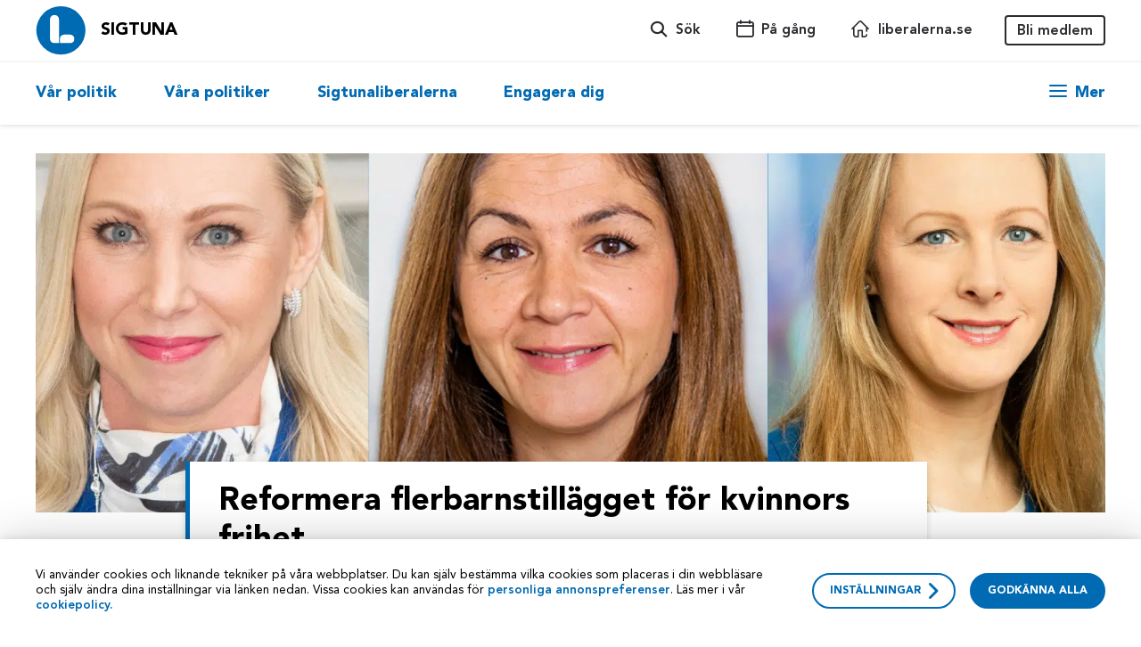

--- FILE ---
content_type: text/html; charset=UTF-8
request_url: https://sigtuna.liberalerna.se/reformera-flerbarnstillagget-for-kvinnors-frihet/
body_size: 15656
content:
<!DOCTYPE html>
<html lang="sv-SE">
<head>
    <meta charset="UTF-8">
    <meta name="viewport" content="width=device-width, initial-scale=1">
    <link rel="pingback" href="https://sigtuna.liberalerna.se/xmlrpc.php">

    
            <meta name="google-site-verification" content="erPUMf0S8Qy3kFkS8PCZXi-saMG1zThX7gxoAArzYWI"/>
    
    
        <script>
        if (window.navigator.userAgent.match(/MSIE/)) {
            location.href = "/foraldrad-webblasare"
        }
    </script>
    <meta name='robots' content='index, follow, max-image-preview:large, max-snippet:-1, max-video-preview:-1' />

	<!-- This site is optimized with the Yoast SEO plugin v26.7 - https://yoast.com/wordpress/plugins/seo/ -->
	<title>Reformera flerbarnstillägget för kvinnors frihet - Sigtuna</title>
	<meta name="description" content="Pernilla Bergqvist skriver tillsammans med två andra Liberalerna varför flerbarnstillägget behöver reformeras för kvinnors frihet. Läs mer" />
	<link rel="canonical" href="https://sigtuna.liberalerna.se/reformera-flerbarnstillagget-for-kvinnors-frihet/" />
	<meta property="og:locale" content="sv_SE" />
	<meta property="og:type" content="article" />
	<meta property="og:title" content="Reformera flerbarnstillägget för kvinnors frihet - Sigtuna" />
	<meta property="og:description" content="Pernilla Bergqvist skriver tillsammans med två andra Liberalerna varför flerbarnstillägget behöver reformeras för kvinnors frihet. Läs mer" />
	<meta property="og:url" content="https://sigtuna.liberalerna.se/reformera-flerbarnstillagget-for-kvinnors-frihet/" />
	<meta property="og:site_name" content="Sigtuna" />
	<meta property="article:publisher" content="https://www.facebook.com/liberalernas/" />
	<meta property="article:published_time" content="2022-06-15T10:40:31+00:00" />
	<meta property="og:image" content="https://sigtuna.liberalerna.se/wp-content/uploads/sites/29/2022/06/pernilla-bergqvist-gulan-avci-cecilia-elving-1200x675.png" />
	<meta property="og:image:width" content="1200" />
	<meta property="og:image:height" content="675" />
	<meta property="og:image:type" content="image/png" />
	<meta name="author" content="andreasfroby" />
	<meta name="twitter:card" content="summary_large_image" />
	<meta name="twitter:creator" content="@liberalerna" />
	<meta name="twitter:site" content="@liberalerna" />
	<meta name="twitter:label1" content="Skriven av" />
	<meta name="twitter:data1" content="andreasfroby" />
	<meta name="twitter:label2" content="Beräknad lästid" />
	<meta name="twitter:data2" content="2 minuter" />
	<script type="application/ld+json" class="yoast-schema-graph">{"@context":"https://schema.org","@graph":[{"@type":"Article","@id":"https://sigtuna.liberalerna.se/reformera-flerbarnstillagget-for-kvinnors-frihet/#article","isPartOf":{"@id":"https://sigtuna.liberalerna.se/reformera-flerbarnstillagget-for-kvinnors-frihet/"},"author":{"name":"andreasfroby","@id":"https://sigtuna.liberalerna.se/#/schema/person/ddb3ed2e788335556911143be068f223"},"headline":"Reformera flerbarnstillägget för kvinnors frihet","datePublished":"2022-06-15T10:40:31+00:00","mainEntityOfPage":{"@id":"https://sigtuna.liberalerna.se/reformera-flerbarnstillagget-for-kvinnors-frihet/"},"wordCount":439,"image":{"@id":"https://sigtuna.liberalerna.se/reformera-flerbarnstillagget-for-kvinnors-frihet/#primaryimage"},"thumbnailUrl":"https://sigtuna.liberalerna.se/wp-content/uploads/sites/29/2022/06/pernilla-bergqvist-gulan-avci-cecilia-elving.png","articleSection":["Nyheter"],"inLanguage":"sv-SE"},{"@type":"WebPage","@id":"https://sigtuna.liberalerna.se/reformera-flerbarnstillagget-for-kvinnors-frihet/","url":"https://sigtuna.liberalerna.se/reformera-flerbarnstillagget-for-kvinnors-frihet/","name":"Reformera flerbarnstillägget för kvinnors frihet - Sigtuna","isPartOf":{"@id":"https://sigtuna.liberalerna.se/#website"},"primaryImageOfPage":{"@id":"https://sigtuna.liberalerna.se/reformera-flerbarnstillagget-for-kvinnors-frihet/#primaryimage"},"image":{"@id":"https://sigtuna.liberalerna.se/reformera-flerbarnstillagget-for-kvinnors-frihet/#primaryimage"},"thumbnailUrl":"https://sigtuna.liberalerna.se/wp-content/uploads/sites/29/2022/06/pernilla-bergqvist-gulan-avci-cecilia-elving.png","datePublished":"2022-06-15T10:40:31+00:00","author":{"@id":"https://sigtuna.liberalerna.se/#/schema/person/ddb3ed2e788335556911143be068f223"},"description":"Pernilla Bergqvist skriver tillsammans med två andra Liberalerna varför flerbarnstillägget behöver reformeras för kvinnors frihet. Läs mer","breadcrumb":{"@id":"https://sigtuna.liberalerna.se/reformera-flerbarnstillagget-for-kvinnors-frihet/#breadcrumb"},"inLanguage":"sv-SE","potentialAction":[{"@type":"ReadAction","target":["https://sigtuna.liberalerna.se/reformera-flerbarnstillagget-for-kvinnors-frihet/"]}]},{"@type":"ImageObject","inLanguage":"sv-SE","@id":"https://sigtuna.liberalerna.se/reformera-flerbarnstillagget-for-kvinnors-frihet/#primaryimage","url":"https://sigtuna.liberalerna.se/wp-content/uploads/sites/29/2022/06/pernilla-bergqvist-gulan-avci-cecilia-elving.png","contentUrl":"https://sigtuna.liberalerna.se/wp-content/uploads/sites/29/2022/06/pernilla-bergqvist-gulan-avci-cecilia-elving.png","width":1920,"height":1080},{"@type":"BreadcrumbList","@id":"https://sigtuna.liberalerna.se/reformera-flerbarnstillagget-for-kvinnors-frihet/#breadcrumb","itemListElement":[{"@type":"ListItem","position":1,"name":"Home","item":"https://sigtuna.liberalerna.se/"},{"@type":"ListItem","position":2,"name":"Nyheter","item":"https://sigtuna.liberalerna.se/nyheter/"},{"@type":"ListItem","position":3,"name":"Reformera flerbarnstillägget för kvinnors frihet"}]},{"@type":"WebSite","@id":"https://sigtuna.liberalerna.se/#website","url":"https://sigtuna.liberalerna.se/","name":"Sigtuna","description":"Liberalerna","potentialAction":[{"@type":"SearchAction","target":{"@type":"EntryPoint","urlTemplate":"https://sigtuna.liberalerna.se/?s={search_term_string}"},"query-input":{"@type":"PropertyValueSpecification","valueRequired":true,"valueName":"search_term_string"}}],"inLanguage":"sv-SE"},{"@type":"Person","@id":"https://sigtuna.liberalerna.se/#/schema/person/ddb3ed2e788335556911143be068f223","name":"andreasfroby","image":{"@type":"ImageObject","inLanguage":"sv-SE","@id":"https://sigtuna.liberalerna.se/#/schema/person/image/","url":"https://secure.gravatar.com/avatar/0ed68e3224b9c4a67a286d8a33b8b2b4995e790837a2e2fbd04ab28b83ffa32d?s=96&d=mm&r=g","contentUrl":"https://secure.gravatar.com/avatar/0ed68e3224b9c4a67a286d8a33b8b2b4995e790837a2e2fbd04ab28b83ffa32d?s=96&d=mm&r=g","caption":"andreasfroby"}}]}</script>
	<!-- / Yoast SEO plugin. -->


<link rel='dns-prefetch' href='//sigtuna.liberalerna.se' />
<link rel="alternate" title="oEmbed (JSON)" type="application/json+oembed" href="https://sigtuna.liberalerna.se/wp-json/oembed/1.0/embed?url=https%3A%2F%2Fsigtuna.liberalerna.se%2Freformera-flerbarnstillagget-for-kvinnors-frihet%2F" />
<link rel="alternate" title="oEmbed (XML)" type="text/xml+oembed" href="https://sigtuna.liberalerna.se/wp-json/oembed/1.0/embed?url=https%3A%2F%2Fsigtuna.liberalerna.se%2Freformera-flerbarnstillagget-for-kvinnors-frihet%2F&#038;format=xml" />
<style id='wp-img-auto-sizes-contain-inline-css' type='text/css'>
img:is([sizes=auto i],[sizes^="auto," i]){contain-intrinsic-size:3000px 1500px}
/*# sourceURL=wp-img-auto-sizes-contain-inline-css */
</style>
<style id='wp-block-library-inline-css' type='text/css'>
:root{--wp-block-synced-color:#7a00df;--wp-block-synced-color--rgb:122,0,223;--wp-bound-block-color:var(--wp-block-synced-color);--wp-editor-canvas-background:#ddd;--wp-admin-theme-color:#007cba;--wp-admin-theme-color--rgb:0,124,186;--wp-admin-theme-color-darker-10:#006ba1;--wp-admin-theme-color-darker-10--rgb:0,107,160.5;--wp-admin-theme-color-darker-20:#005a87;--wp-admin-theme-color-darker-20--rgb:0,90,135;--wp-admin-border-width-focus:2px}@media (min-resolution:192dpi){:root{--wp-admin-border-width-focus:1.5px}}.wp-element-button{cursor:pointer}:root .has-very-light-gray-background-color{background-color:#eee}:root .has-very-dark-gray-background-color{background-color:#313131}:root .has-very-light-gray-color{color:#eee}:root .has-very-dark-gray-color{color:#313131}:root .has-vivid-green-cyan-to-vivid-cyan-blue-gradient-background{background:linear-gradient(135deg,#00d084,#0693e3)}:root .has-purple-crush-gradient-background{background:linear-gradient(135deg,#34e2e4,#4721fb 50%,#ab1dfe)}:root .has-hazy-dawn-gradient-background{background:linear-gradient(135deg,#faaca8,#dad0ec)}:root .has-subdued-olive-gradient-background{background:linear-gradient(135deg,#fafae1,#67a671)}:root .has-atomic-cream-gradient-background{background:linear-gradient(135deg,#fdd79a,#004a59)}:root .has-nightshade-gradient-background{background:linear-gradient(135deg,#330968,#31cdcf)}:root .has-midnight-gradient-background{background:linear-gradient(135deg,#020381,#2874fc)}:root{--wp--preset--font-size--normal:16px;--wp--preset--font-size--huge:42px}.has-regular-font-size{font-size:1em}.has-larger-font-size{font-size:2.625em}.has-normal-font-size{font-size:var(--wp--preset--font-size--normal)}.has-huge-font-size{font-size:var(--wp--preset--font-size--huge)}.has-text-align-center{text-align:center}.has-text-align-left{text-align:left}.has-text-align-right{text-align:right}.has-fit-text{white-space:nowrap!important}#end-resizable-editor-section{display:none}.aligncenter{clear:both}.items-justified-left{justify-content:flex-start}.items-justified-center{justify-content:center}.items-justified-right{justify-content:flex-end}.items-justified-space-between{justify-content:space-between}.screen-reader-text{border:0;clip-path:inset(50%);height:1px;margin:-1px;overflow:hidden;padding:0;position:absolute;width:1px;word-wrap:normal!important}.screen-reader-text:focus{background-color:#ddd;clip-path:none;color:#444;display:block;font-size:1em;height:auto;left:5px;line-height:normal;padding:15px 23px 14px;text-decoration:none;top:5px;width:auto;z-index:100000}html :where(.has-border-color){border-style:solid}html :where([style*=border-top-color]){border-top-style:solid}html :where([style*=border-right-color]){border-right-style:solid}html :where([style*=border-bottom-color]){border-bottom-style:solid}html :where([style*=border-left-color]){border-left-style:solid}html :where([style*=border-width]){border-style:solid}html :where([style*=border-top-width]){border-top-style:solid}html :where([style*=border-right-width]){border-right-style:solid}html :where([style*=border-bottom-width]){border-bottom-style:solid}html :where([style*=border-left-width]){border-left-style:solid}html :where(img[class*=wp-image-]){height:auto;max-width:100%}:where(figure){margin:0 0 1em}html :where(.is-position-sticky){--wp-admin--admin-bar--position-offset:var(--wp-admin--admin-bar--height,0px)}@media screen and (max-width:600px){html :where(.is-position-sticky){--wp-admin--admin-bar--position-offset:0px}}

/*# sourceURL=wp-block-library-inline-css */
</style><style id='global-styles-inline-css' type='text/css'>
:root{--wp--preset--aspect-ratio--square: 1;--wp--preset--aspect-ratio--4-3: 4/3;--wp--preset--aspect-ratio--3-4: 3/4;--wp--preset--aspect-ratio--3-2: 3/2;--wp--preset--aspect-ratio--2-3: 2/3;--wp--preset--aspect-ratio--16-9: 16/9;--wp--preset--aspect-ratio--9-16: 9/16;--wp--preset--color--black: #000000;--wp--preset--color--cyan-bluish-gray: #abb8c3;--wp--preset--color--white: #ffffff;--wp--preset--color--pale-pink: #f78da7;--wp--preset--color--vivid-red: #cf2e2e;--wp--preset--color--luminous-vivid-orange: #ff6900;--wp--preset--color--luminous-vivid-amber: #fcb900;--wp--preset--color--light-green-cyan: #7bdcb5;--wp--preset--color--vivid-green-cyan: #00d084;--wp--preset--color--pale-cyan-blue: #8ed1fc;--wp--preset--color--vivid-cyan-blue: #0693e3;--wp--preset--color--vivid-purple: #9b51e0;--wp--preset--gradient--vivid-cyan-blue-to-vivid-purple: linear-gradient(135deg,rgb(6,147,227) 0%,rgb(155,81,224) 100%);--wp--preset--gradient--light-green-cyan-to-vivid-green-cyan: linear-gradient(135deg,rgb(122,220,180) 0%,rgb(0,208,130) 100%);--wp--preset--gradient--luminous-vivid-amber-to-luminous-vivid-orange: linear-gradient(135deg,rgb(252,185,0) 0%,rgb(255,105,0) 100%);--wp--preset--gradient--luminous-vivid-orange-to-vivid-red: linear-gradient(135deg,rgb(255,105,0) 0%,rgb(207,46,46) 100%);--wp--preset--gradient--very-light-gray-to-cyan-bluish-gray: linear-gradient(135deg,rgb(238,238,238) 0%,rgb(169,184,195) 100%);--wp--preset--gradient--cool-to-warm-spectrum: linear-gradient(135deg,rgb(74,234,220) 0%,rgb(151,120,209) 20%,rgb(207,42,186) 40%,rgb(238,44,130) 60%,rgb(251,105,98) 80%,rgb(254,248,76) 100%);--wp--preset--gradient--blush-light-purple: linear-gradient(135deg,rgb(255,206,236) 0%,rgb(152,150,240) 100%);--wp--preset--gradient--blush-bordeaux: linear-gradient(135deg,rgb(254,205,165) 0%,rgb(254,45,45) 50%,rgb(107,0,62) 100%);--wp--preset--gradient--luminous-dusk: linear-gradient(135deg,rgb(255,203,112) 0%,rgb(199,81,192) 50%,rgb(65,88,208) 100%);--wp--preset--gradient--pale-ocean: linear-gradient(135deg,rgb(255,245,203) 0%,rgb(182,227,212) 50%,rgb(51,167,181) 100%);--wp--preset--gradient--electric-grass: linear-gradient(135deg,rgb(202,248,128) 0%,rgb(113,206,126) 100%);--wp--preset--gradient--midnight: linear-gradient(135deg,rgb(2,3,129) 0%,rgb(40,116,252) 100%);--wp--preset--font-size--small: 13px;--wp--preset--font-size--medium: 20px;--wp--preset--font-size--large: 36px;--wp--preset--font-size--x-large: 42px;--wp--preset--spacing--20: 0.44rem;--wp--preset--spacing--30: 0.67rem;--wp--preset--spacing--40: 1rem;--wp--preset--spacing--50: 1.5rem;--wp--preset--spacing--60: 2.25rem;--wp--preset--spacing--70: 3.38rem;--wp--preset--spacing--80: 5.06rem;--wp--preset--shadow--natural: 6px 6px 9px rgba(0, 0, 0, 0.2);--wp--preset--shadow--deep: 12px 12px 50px rgba(0, 0, 0, 0.4);--wp--preset--shadow--sharp: 6px 6px 0px rgba(0, 0, 0, 0.2);--wp--preset--shadow--outlined: 6px 6px 0px -3px rgb(255, 255, 255), 6px 6px rgb(0, 0, 0);--wp--preset--shadow--crisp: 6px 6px 0px rgb(0, 0, 0);}:where(.is-layout-flex){gap: 0.5em;}:where(.is-layout-grid){gap: 0.5em;}body .is-layout-flex{display: flex;}.is-layout-flex{flex-wrap: wrap;align-items: center;}.is-layout-flex > :is(*, div){margin: 0;}body .is-layout-grid{display: grid;}.is-layout-grid > :is(*, div){margin: 0;}:where(.wp-block-columns.is-layout-flex){gap: 2em;}:where(.wp-block-columns.is-layout-grid){gap: 2em;}:where(.wp-block-post-template.is-layout-flex){gap: 1.25em;}:where(.wp-block-post-template.is-layout-grid){gap: 1.25em;}.has-black-color{color: var(--wp--preset--color--black) !important;}.has-cyan-bluish-gray-color{color: var(--wp--preset--color--cyan-bluish-gray) !important;}.has-white-color{color: var(--wp--preset--color--white) !important;}.has-pale-pink-color{color: var(--wp--preset--color--pale-pink) !important;}.has-vivid-red-color{color: var(--wp--preset--color--vivid-red) !important;}.has-luminous-vivid-orange-color{color: var(--wp--preset--color--luminous-vivid-orange) !important;}.has-luminous-vivid-amber-color{color: var(--wp--preset--color--luminous-vivid-amber) !important;}.has-light-green-cyan-color{color: var(--wp--preset--color--light-green-cyan) !important;}.has-vivid-green-cyan-color{color: var(--wp--preset--color--vivid-green-cyan) !important;}.has-pale-cyan-blue-color{color: var(--wp--preset--color--pale-cyan-blue) !important;}.has-vivid-cyan-blue-color{color: var(--wp--preset--color--vivid-cyan-blue) !important;}.has-vivid-purple-color{color: var(--wp--preset--color--vivid-purple) !important;}.has-black-background-color{background-color: var(--wp--preset--color--black) !important;}.has-cyan-bluish-gray-background-color{background-color: var(--wp--preset--color--cyan-bluish-gray) !important;}.has-white-background-color{background-color: var(--wp--preset--color--white) !important;}.has-pale-pink-background-color{background-color: var(--wp--preset--color--pale-pink) !important;}.has-vivid-red-background-color{background-color: var(--wp--preset--color--vivid-red) !important;}.has-luminous-vivid-orange-background-color{background-color: var(--wp--preset--color--luminous-vivid-orange) !important;}.has-luminous-vivid-amber-background-color{background-color: var(--wp--preset--color--luminous-vivid-amber) !important;}.has-light-green-cyan-background-color{background-color: var(--wp--preset--color--light-green-cyan) !important;}.has-vivid-green-cyan-background-color{background-color: var(--wp--preset--color--vivid-green-cyan) !important;}.has-pale-cyan-blue-background-color{background-color: var(--wp--preset--color--pale-cyan-blue) !important;}.has-vivid-cyan-blue-background-color{background-color: var(--wp--preset--color--vivid-cyan-blue) !important;}.has-vivid-purple-background-color{background-color: var(--wp--preset--color--vivid-purple) !important;}.has-black-border-color{border-color: var(--wp--preset--color--black) !important;}.has-cyan-bluish-gray-border-color{border-color: var(--wp--preset--color--cyan-bluish-gray) !important;}.has-white-border-color{border-color: var(--wp--preset--color--white) !important;}.has-pale-pink-border-color{border-color: var(--wp--preset--color--pale-pink) !important;}.has-vivid-red-border-color{border-color: var(--wp--preset--color--vivid-red) !important;}.has-luminous-vivid-orange-border-color{border-color: var(--wp--preset--color--luminous-vivid-orange) !important;}.has-luminous-vivid-amber-border-color{border-color: var(--wp--preset--color--luminous-vivid-amber) !important;}.has-light-green-cyan-border-color{border-color: var(--wp--preset--color--light-green-cyan) !important;}.has-vivid-green-cyan-border-color{border-color: var(--wp--preset--color--vivid-green-cyan) !important;}.has-pale-cyan-blue-border-color{border-color: var(--wp--preset--color--pale-cyan-blue) !important;}.has-vivid-cyan-blue-border-color{border-color: var(--wp--preset--color--vivid-cyan-blue) !important;}.has-vivid-purple-border-color{border-color: var(--wp--preset--color--vivid-purple) !important;}.has-vivid-cyan-blue-to-vivid-purple-gradient-background{background: var(--wp--preset--gradient--vivid-cyan-blue-to-vivid-purple) !important;}.has-light-green-cyan-to-vivid-green-cyan-gradient-background{background: var(--wp--preset--gradient--light-green-cyan-to-vivid-green-cyan) !important;}.has-luminous-vivid-amber-to-luminous-vivid-orange-gradient-background{background: var(--wp--preset--gradient--luminous-vivid-amber-to-luminous-vivid-orange) !important;}.has-luminous-vivid-orange-to-vivid-red-gradient-background{background: var(--wp--preset--gradient--luminous-vivid-orange-to-vivid-red) !important;}.has-very-light-gray-to-cyan-bluish-gray-gradient-background{background: var(--wp--preset--gradient--very-light-gray-to-cyan-bluish-gray) !important;}.has-cool-to-warm-spectrum-gradient-background{background: var(--wp--preset--gradient--cool-to-warm-spectrum) !important;}.has-blush-light-purple-gradient-background{background: var(--wp--preset--gradient--blush-light-purple) !important;}.has-blush-bordeaux-gradient-background{background: var(--wp--preset--gradient--blush-bordeaux) !important;}.has-luminous-dusk-gradient-background{background: var(--wp--preset--gradient--luminous-dusk) !important;}.has-pale-ocean-gradient-background{background: var(--wp--preset--gradient--pale-ocean) !important;}.has-electric-grass-gradient-background{background: var(--wp--preset--gradient--electric-grass) !important;}.has-midnight-gradient-background{background: var(--wp--preset--gradient--midnight) !important;}.has-small-font-size{font-size: var(--wp--preset--font-size--small) !important;}.has-medium-font-size{font-size: var(--wp--preset--font-size--medium) !important;}.has-large-font-size{font-size: var(--wp--preset--font-size--large) !important;}.has-x-large-font-size{font-size: var(--wp--preset--font-size--x-large) !important;}
/*# sourceURL=global-styles-inline-css */
</style>

<style id='classic-theme-styles-inline-css' type='text/css'>
/*! This file is auto-generated */
.wp-block-button__link{color:#fff;background-color:#32373c;border-radius:9999px;box-shadow:none;text-decoration:none;padding:calc(.667em + 2px) calc(1.333em + 2px);font-size:1.125em}.wp-block-file__button{background:#32373c;color:#fff;text-decoration:none}
/*# sourceURL=/wp-includes/css/classic-themes.min.css */
</style>
<link rel='stylesheet' id='main-css' href='https://sigtuna.liberalerna.se/wp-content/themes/liberalerna/dist/main.css?ver=v4.12.4' type='text/css' media='all' />
<script type="text/javascript" src="https://sigtuna.liberalerna.se/wp-includes/js/jquery/jquery.min.js?ver=3.7.1" id="jquery-core-js"></script>
<script type="text/javascript" src="https://sigtuna.liberalerna.se/wp-includes/js/jquery/jquery-migrate.min.js?ver=3.4.1" id="jquery-migrate-js"></script>
<link rel="https://api.w.org/" href="https://sigtuna.liberalerna.se/wp-json/" /><link rel="alternate" title="JSON" type="application/json" href="https://sigtuna.liberalerna.se/wp-json/wp/v2/posts/3105" />    <style>
        #wp-admin-bar-wp-logo > .ab-item > .ab-icon::before {
            content: '' !important;
            display: block;
            width: 20px;
            height: 20px;
            background-position: center center;
            background-repeat: no-repeat;
            background-size: contain;
                            background-image: url('https://sigtuna.liberalerna.se/wp-content/themes/liberalerna/assets/images/logo-round.svg') !important;
                    }
    </style>
                <script>window.cbnLocalSiteInfo = {"main_url":"https:\/\/www.liberalerna.se","local_url":"https:\/\/sigtuna.liberalerna.se","local_region_url":"stockholm.liberalerna.se"}</script>
                    <link class="wa-appIcon" rel="apple-touch-icon" type="image/png" sizes="152x152" href="https://sigtuna.liberalerna.se/wp-content/themes/liberalerna/assets/favicon/production/touch-152.png">
    <link class="wa-appIcon" rel="apple-touch-icon" type="image/png" sizes="167x167" href="https://sigtuna.liberalerna.se/wp-content/themes/liberalerna/assets/favicon/production/touch-167.png">
    <link class="wa-appIcon" rel="apple-touch-icon" type="image/png" sizes="180x180" href="https://sigtuna.liberalerna.se/wp-content/themes/liberalerna/assets/favicon/production/touch-180.png">
    <link class="wa-appIcon" rel="icon" type="image/png" sizes="16x16" href="https://sigtuna.liberalerna.se/wp-content/themes/liberalerna/assets/favicon/production/web-16.png">
    <link class="wa-appIcon" rel="icon" type="image/png" sizes="32x32" href="https://sigtuna.liberalerna.se/wp-content/themes/liberalerna/assets/favicon/production/web-32.png">
    <link class="wa-appIcon" rel="icon" type="image/png" sizes="128x128" href="https://sigtuna.liberalerna.se/wp-content/themes/liberalerna/assets/favicon/production/android-128.png">
    <link class="wa-appIcon" rel="icon" type="image/png" sizes="192x192" href="https://sigtuna.liberalerna.se/wp-content/themes/liberalerna/assets/favicon/production/android-192.png">
    <link class="wa-appIcon" rel="icon" type="image/png" sizes="196x196" href="https://sigtuna.liberalerna.se/wp-content/themes/liberalerna/assets/favicon/production/android-196.png">
    
    <meta name="apple-mobile-web-app-capable" content="yes"/>
    <meta name="apple-mobile-web-app-status-bar-style" content="default"/>

        <script>
        window.dataLayer = window.dataLayer || [];
        typeof window.gtag === 'function' || (window.gtag = function gtag() { dataLayer.push(arguments); });
        gtag('consent', 'default', {
    "analytics_storage": "denied",
    "ad_storage": "denied",
    "ad_user_data": "denied",
    "ad_personalization": "denied",
    "wait_for_update": 500
});
    </script>
    <script defer src="https://static.rekai.se/07f824f3.js"></script>
    <style>html { margin-top: 0 !important }</style>
</head>
<body class="wp-singular post-template-default single single-post postid-3105 single-format-standard wp-theme-liberalerna">


<button id="scrollToTop" class="scrollToTop" aria-label="Scroll to top" aria-hidden="true">
    <svg class="svg-symbol-icon" ><use xlink:href="#icon-small-arrow-right"></use></svg></button>

    <header id="mbh" class="mbh">

    <nav class="mbh-top">
        <a class="mbh-logo" href="https://sigtuna.liberalerna.se" title="Sigtuna">
            <img src="https://sigtuna.liberalerna.se/wp-content/themes/liberalerna/assets/images/logo-round.svg" alt="Sigtuna"/>
        </a>
                    <a class="mbh-medlemBtn" href="https://www.liberalerna.se/bli-medlem">
                Bli medlem            </a>
                <button class="mbh-searchBtn" title="Sök liberalerna">
            <span class="icon-magnifying-glass icon" aria-hidden="true"></span>        </button>
        <button class="mbh-menuBtn hamburger hamburger--3dy" title="Sajt menyn">
            <span class="hamburger-box"><span class="hamburger-inner"></span></span>
        </button>
    </nav>

    <div class="mbh-menu">
        <div class="mbh-menuTop">
            <button class="mbh-backBtn">
                <span class="icon-arrow-left icon" aria-hidden="true"></span>                <span>Tillbaka</span>
            </button>
            <nav class="mbh-mainLvl">
                <ul role="listbox" aria-label="Sajt menyn">
                                            <li class="" role="option">
                            <button data-menu-idx="0">
                                <span>Vår politik</span>
                                <span class="icon-arrow-right icon" aria-hidden="true"></span>                            </button>
                        </li>
                                            <li class="" role="option">
                            <button data-menu-idx="1">
                                <span>Våra politiker</span>
                                <span class="icon-arrow-right icon" aria-hidden="true"></span>                            </button>
                        </li>
                                            <li class="" role="option">
                            <button data-menu-idx="2">
                                <span>Sigtunaliberalerna</span>
                                <span class="icon-arrow-right icon" aria-hidden="true"></span>                            </button>
                        </li>
                                            <li class="" role="option">
                            <button data-menu-idx="3">
                                <span>Engagera dig</span>
                                <span class="icon-arrow-right icon" aria-hidden="true"></span>                            </button>
                        </li>
                                    </ul>
            </nav>
            <div class="mbh-secondLvl">
                                    <nav class="">
                        <a href="/politik" target="">
                            <span>Vår politik</span>
                            <span class="icon-arrow-right icon" aria-hidden="true"></span>                        </a>
                        <ul role="listbox" aria-label="Vår politik">
                                                            <li class="" role="option">
                                    <a href="/nyheter" target="">
                                        Nyheter                                    </a>
                                </li>
                                                            <li class="" role="option">
                                    <a href="https://www.liberalerna.se/politik-a-o" target="">
                                        Politik A-Ö                                    </a>
                                </li>
                                                            <li class="" role="option">
                                    <a href="https://www.liberalerna.se/om-liberalerna-pa-latt-svenska" target="">
                                        Vår politik på lätt svenska                                    </a>
                                </li>
                                                            <li class="" role="option">
                                    <a href="https://sigtuna.liberalerna.se/liberalerna-lyssnar/" target="">
                                        Liberalerna lyssnar                                    </a>
                                </li>
                                                    </ul>
                    </nav>
                                    <nav class="">
                        <a href="/vara-politiker" target="">
                            <span>Våra politiker</span>
                            <span class="icon-arrow-right icon" aria-hidden="true"></span>                        </a>
                        <ul role="listbox" aria-label="Våra politiker">
                                                            <li class="" role="option">
                                    <a href="/hitta-person" target="">
                                        Hitta person                                    </a>
                                </li>
                                                            <li class="" role="option">
                                    <a href="/kontakt" target="">
                                        Kontakt                                    </a>
                                </li>
                                                    </ul>
                    </nav>
                                    <nav class="">
                        <a href="https://sigtuna.liberalerna.se/liberalerna-sigtuna/" target="">
                            <span>Sigtunaliberalerna</span>
                            <span class="icon-arrow-right icon" aria-hidden="true"></span>                        </a>
                        <ul role="listbox" aria-label="Sigtunaliberalerna">
                                                    </ul>
                    </nav>
                                    <nav class="">
                        <a href="/engagera-dig" target="">
                            <span>Engagera dig</span>
                            <span class="icon-arrow-right icon" aria-hidden="true"></span>                        </a>
                        <ul role="listbox" aria-label="Engagera dig">
                                                            <li class="" role="option">
                                    <a href="https://medlem.liberalerna.se/app/register" target="">
                                        Bli medlem                                    </a>
                                </li>
                                                            <li class="" role="option">
                                    <a href="/pa-gang" target="">
                                        På gång                                    </a>
                                </li>
                                                            <li class="" role="option">
                                    <a href="https://www.liberalerna.se/vara-vanner" target="">
                                        Våra vänner                                    </a>
                                </li>
                                                    </ul>
                    </nav>
                            </div>
        </div>

        <nav class="mbh-menuBottom">
            <ul>
                                    <li class="">
                        <a href="/hitta-person">
                            <span class="icon-magnifying-glass-person icon" aria-hidden="true"></span>                            <span>Hitta person</span>
                        </a>
                    </li>
                                    <li class="">
                        <a href="https://www.liberalerna.se/grafisk-design">
                            <span class="icon-swatches icon" aria-hidden="true"></span>                            <span>Grafisk design</span>
                        </a>
                    </li>
                                    <li class="">
                        <a href="/kontakt">
                            <span class="icon-phone-doctor icon" aria-hidden="true"></span>                            <span>Kontakt</span>
                        </a>
                    </li>
                                    <li class="">
                        <a href="/pa-gang">
                            <span class="icon-calendar icon" aria-hidden="true"></span>                            <span>På gång</span>
                        </a>
                    </li>
                                    <li class="">
                        <a href="/andra-orter">
                            <span class="icon-marker-on-map icon" aria-hidden="true"></span>                            <span>Andra orter</span>
                        </a>
                    </li>
                                    <li class="">
                        <a href="https://www.liberalerna.se">
                            <span class="icon-home icon" aria-hidden="true"></span>                            <span>liberalerna.se</span>
                        </a>
                    </li>
                            </ul>
        </nav>
    </div>

    <div class="mbh-search">
        <label>
            <input type="search" placeholder="T ex. Arbetslöshet, Birgitta Olsson, Landsmöte"/>
        </label>
        <div class="mbh-searchResults"></div>
    </div>
</header>
<header id="dth" class="dth">
    <div class="dth-top">
        <nav class="container">
            <a class="dth-logo" href="https://sigtuna.liberalerna.se" title="Sigtuna">
                <img src="https://sigtuna.liberalerna.se/wp-content/themes/liberalerna/assets/images/logo-round.svg" alt="Sigtuna"/>
            </a>
                            <a class="dth-localName" href="https://sigtuna.liberalerna.se">Sigtuna</a>
                        <button class="dth-topBtn dth-searchBtn">
                <span class="icon-magnifying-glass icon" aria-hidden="true"></span>                <span>Sök</span>
            </button>
                            <a class="dth-topBtn " href="/pa-gang">
                    <span class="icon-calendar icon" aria-hidden="true"></span>                    <span>På gång</span>
                </a>
                            <a class="dth-topBtn " href="https://www.liberalerna.se">
                    <span class="icon-home icon" aria-hidden="true"></span>                    <span>liberalerna.se</span>
                </a>
                                        <a class="dth-topBtn dth-memberLink" href="https://www.liberalerna.se/bli-medlem">
                    Bli medlem                </a>
                    </nav>
    </div>

    <div class="dth-bottom">
        <nav class="container">
            <ul role="listbox" aria-label="Meny">
                                    <li class="" role="option">
                        <a href="/politik" target="">Vår politik</a>
                    </li>
                                    <li class="" role="option">
                        <a href="/vara-politiker" target="">Våra politiker</a>
                    </li>
                                    <li class="" role="option">
                        <a href="https://sigtuna.liberalerna.se/liberalerna-sigtuna/" target="">Sigtunaliberalerna</a>
                    </li>
                                    <li class="" role="option">
                        <a href="/engagera-dig" target="">Engagera dig</a>
                    </li>
                            </ul>
            <button class="dth-moreBtn" type="button" title="Mer länkar" aria-controls="dth-extra" aria-expanded="false">
                <span class="hamburger hamburger--3dy">
                    <span class="hamburger-box"><span class="hamburger-inner"></span></span>
                </span>
                <span class="dth-moreBtn-text">Mer</span>
            </button>
        </nav>
    </div>

    <div class="dth-extra" id="dth-extra" aria-label="Se fler länkar" tabindex="-1">
        <nav class="dth-staticMenu">
            <ul class="container">
                                    <li class="transOnOpen " style="--trdel: 25ms">
                        <a href="/hitta-person">
                            <span class="icon-magnifying-glass-person icon" aria-hidden="true"></span>                            <span>Hitta person</span>
                        </a>
                    </li>
                                    <li class="transOnOpen " style="--trdel: 50ms">
                        <a href="https://www.liberalerna.se/grafisk-design">
                            <span class="icon-swatches icon" aria-hidden="true"></span>                            <span>Grafisk design</span>
                        </a>
                    </li>
                                    <li class="transOnOpen " style="--trdel: 75ms">
                        <a href="/kontakt">
                            <span class="icon-phone-doctor icon" aria-hidden="true"></span>                            <span>Kontakt</span>
                        </a>
                    </li>
                                    <li class="transOnOpen " style="--trdel: 100ms">
                        <a href="/andra-orter">
                            <span class="icon-marker-on-map icon" aria-hidden="true"></span>                            <span>Andra orter</span>
                        </a>
                    </li>
                            </ul>
        </nav>
        <nav class="dth-extraMenu">
            <div class="container">
                                                        <ul class="transOnOpen" role="listbox" aria-label="Vår politik" style="--trdel: 150ms">
                        <li class="" role="option">
                            <a href="/politik"
                               target=""
                            >
                                <span class="icon-arrow-right icon" aria-hidden="true"></span>                                <span>Vår politik</span>
                            </a>
                        </li>
                                                    <li class="transOnOpen" role="option" style="--trdel: 150ms">
                                <a href="/nyheter"
                                   target=""
                                   class="is--inline"
                                >Nyheter</a>
                            </li>
                                                    <li class="transOnOpen" role="option" style="--trdel: 175ms">
                                <a href="https://www.liberalerna.se/politik-a-o"
                                   target=""
                                   class="is--inline"
                                >Politik A-Ö</a>
                            </li>
                                                    <li class="transOnOpen" role="option" style="--trdel: 200ms">
                                <a href="https://www.liberalerna.se/om-liberalerna-pa-latt-svenska"
                                   target=""
                                   class="is--inline"
                                >Vår politik på lätt svenska</a>
                            </li>
                                                    <li class="transOnOpen" role="option" style="--trdel: 225ms">
                                <a href="https://sigtuna.liberalerna.se/liberalerna-lyssnar/"
                                   target=""
                                   class="is--inline"
                                >Liberalerna lyssnar</a>
                            </li>
                                            </ul>
                                                        <ul class="transOnOpen" role="listbox" aria-label="Våra politiker" style="--trdel: 200ms">
                        <li class="" role="option">
                            <a href="/vara-politiker"
                               target=""
                            >
                                <span class="icon-arrow-right icon" aria-hidden="true"></span>                                <span>Våra politiker</span>
                            </a>
                        </li>
                                                    <li class="transOnOpen" role="option" style="--trdel: 200ms">
                                <a href="/hitta-person"
                                   target=""
                                   class="is--inline"
                                >Hitta person</a>
                            </li>
                                                    <li class="transOnOpen" role="option" style="--trdel: 225ms">
                                <a href="/kontakt"
                                   target=""
                                   class="is--inline"
                                >Kontakt</a>
                            </li>
                                            </ul>
                                                                            <ul class="transOnOpen" role="listbox" aria-label="Engagera dig" style="--trdel: 250ms">
                        <li class="" role="option">
                            <a href="/engagera-dig"
                               target=""
                            >
                                <span class="icon-arrow-right icon" aria-hidden="true"></span>                                <span>Engagera dig</span>
                            </a>
                        </li>
                                                    <li class="transOnOpen" role="option" style="--trdel: 250ms">
                                <a href="https://medlem.liberalerna.se/app/register"
                                   target=""
                                   class="is--inline"
                                >Bli medlem</a>
                            </li>
                                                    <li class="transOnOpen" role="option" style="--trdel: 275ms">
                                <a href="/pa-gang"
                                   target=""
                                   class="is--inline"
                                >På gång</a>
                            </li>
                                                    <li class="transOnOpen" role="option" style="--trdel: 300ms">
                                <a href="https://www.liberalerna.se/vara-vanner"
                                   target=""
                                   class="is--inline"
                                >Våra vänner</a>
                            </li>
                                            </ul>
                            </div>
        </nav>
    </div>
</header>

<div id="hdrsrch" class="hdrsrch">
    <div class="hdrsrch-top">
        <div class="container">
            <label for="hdrsrch-input">Sök på sigtuna.liberalerna.se</label>
            <div class="hdrsrch-inputWrapper">
                <input id="hdrsrch-input"
                       type="text"
                       placeholder="T.ex. Simona Mohamsson, Skola, Förortslyftet"/>
                <span class="icon-magnifying-glass icon" aria-hidden="true"></span>            </div>
            <a id="hdrsrch-seeAll" class="hdrsrch-seeAll" href="">Se alla</a>
            <button id="hdrsrch-closeBtn" class="hdrsrch-closeBtn" title="Stäng sök"><span class="icon-close icon" aria-hidden="true"></span></button>
        </div>
    </div>
    <div class="hdrsrch-bottom">
        <div id="hdrsrch-resultsWrapper" class="container hdrsrch-resultsWrapper">
            <div class="hdrsrch-spinner">
                <div class="hdrsrch-spinnerInner">
                    <div class="lds-spinner"><div></div><div></div><div></div><div></div><div></div><div></div><div></div><div></div><div></div><div></div><div></div><div></div></div>
                </div>
            </div>
            <div id="hdrsrch-results" class="hdrsrch-results"></div>
        </div>
    </div>
</div>

<script id="hdrscript">    (function() {
        var mbh = document.getElementById('mbh')
        var dth = document.getElementById('dth')
        var hdrscript = document.getElementById('hdrscript')
        var hdrparent = mbh.parentElement

        window.LBRL_HEADERS = {
            mbhEl: mbh,
            dthEl: dth,
            mbhThreshold: 768
        }

        resolve()
        window.addEventListener('load', resolve)
        window.addEventListener('resize', resolve)
        window.addEventListener('orientationchange', resolve)
        hdrscript.parentElement.removeChild(hdrscript)

        function resolve() {
            if (window.innerWidth < 768) {
                dth.parentElement === hdrparent && hdrparent.removeChild(dth) && dth.classList.remove('is--active') && dth.dispatchEvent(createEvent('dth.hidden'))
                mbh.parentElement || hdrparent.insertBefore(mbh, hdrparent.children[0]) && mbh.classList.add('is--active') && mbh.dispatchEvent(createEvent('mbh.visible'))

            } else {
                mbh.parentElement === hdrparent && hdrparent.removeChild(mbh) && mbh.classList.remove('is--active') && mbh.dispatchEvent(createEvent('mbh.hidden'))
                dth.parentElement || hdrparent.insertBefore(dth, hdrparent.children[0]) && dth.classList.add('is--active') && dth.dispatchEvent(createEvent('dth.visible'))
            }
        }

        function createEvent(name) {
            var event
            if (typeof Event === 'function') {
                event = new Event(name, { bubbles: true, cancelable: true })
            } else {
                event = document.createEvent('Event')
                event.initEvent(name, true, true)
            }
            return event
        }
    }())
</script>

<main id="scontent" class="scontent">
<article id="post-3105" class="spost cat-nyheter post-3105 post type-post status-publish format-standard has-post-thumbnail hentry category-nyheter globala_etiketter-barnbidrag globala_etiketter-cecilia-elving globala_etiketter-flerbarnstillagget globala_etiketter-gulan-avci globala_etiketter-jamstalldhet globala_etiketter-kvinnor globala_etiketter-pernilla-bergqvist">

    <header class="pheader mode-default bg-type-image">
            <div class="pheader-splash container">
                            <img width="1920" height="1080" src="https://sigtuna.liberalerna.se/wp-content/uploads/sites/29/2022/06/pernilla-bergqvist-gulan-avci-cecilia-elving.png" class="attachment-2048x2048 size-2048x2048" alt="" decoding="async" fetchpriority="high" srcset="https://sigtuna.liberalerna.se/wp-content/uploads/sites/29/2022/06/pernilla-bergqvist-gulan-avci-cecilia-elving.png 1920w, https://sigtuna.liberalerna.se/wp-content/uploads/sites/29/2022/06/pernilla-bergqvist-gulan-avci-cecilia-elving-720x405.png 720w, https://sigtuna.liberalerna.se/wp-content/uploads/sites/29/2022/06/pernilla-bergqvist-gulan-avci-cecilia-elving-1200x675.png 1200w, https://sigtuna.liberalerna.se/wp-content/uploads/sites/29/2022/06/pernilla-bergqvist-gulan-avci-cecilia-elving-768x432.png 768w, https://sigtuna.liberalerna.se/wp-content/uploads/sites/29/2022/06/pernilla-bergqvist-gulan-avci-cecilia-elving-1536x864.png 1536w, https://sigtuna.liberalerna.se/wp-content/uploads/sites/29/2022/06/pernilla-bergqvist-gulan-avci-cecilia-elving-240x135.png 240w, https://sigtuna.liberalerna.se/wp-content/uploads/sites/29/2022/06/pernilla-bergqvist-gulan-avci-cecilia-elving-48x27.png 48w" sizes="(max-width: 1920px) 100vw, 1920px" />                        <div class="pheader-titleGroup container container--narrow">
                <div>
                    <h1>Reformera flerbarnstillägget för kvinnors frihet</h1>
                                            <h2>Insändare</h2>
                                    </div>
            </div>
        </div>
                    <div class="pheader-content container container--narrow wysiwyg-content">
                <p>Onsdag 15 juni 2022</p>
            </div>
            </header>

    <section class="container wysiwyg-content container--narrow">
        <p><a href="http://www.marsta.nu/startsidan/reformera-flerbarnstillagget-for-kvinnors-frihet/"><em>Insändare i Märsta.nu 2022-06-10</em></a></p>
<p class="article-lead article-lead--main"><strong>Liberaler gick för hundra år sen i bräschen för liberalare regler för preventivmedel. Vi var med och tog fram den svenska aborträtten 1974, som fortfarande gäller idag. Svensk jämställdhet har formats av liberaler. Vi är liberala feminister och det har vi varit i över hundra år. Det är vi stolta över.</strong></p>
<div class="article-text">
<p>Sverige har idag andra jämställdhetsproblem som behöver tacklas. Ett av dessa är det ofrivilliga barnafödandet, främst bland många utrikes födda kvinnor. Frågan har varit känslig att diskutera genom åren, inte minst på grund av att vänstern ansett det vara rasistiskt att lyfta upp utrikes föddas kvinnors situation. Vi kommer inte låta debatten föras utifrån vänsterns utgångspunkter att vissa frågor ska tystas ner.</p>
<p>För de flesta är ofrivilligt barnafödande något som hör historien till. Så är inte fallet för kvinnor som kommit till Sverige från länder där hederskultur dominerar. För att komma tillrätta med den orättvisan behövs kunskap. Vi menar att information om familjeplanering borde ges vid cellprovtagningstillfällen, på MVC eller BVC. Det ska inte handla om att påverka utrikes födda kvinnor i sina val. Tvärtom, det handlar om att värna deras möjlighet att göra ett fritt och välinformerat val.</p>
<p>För att få slut på det ofrivilliga barnafödandet behöver vi förändra våra bidrag. Det finns ett högt och stigande flerbarnstillägg som gör att budskapet från samhällets sida blir “ju fler barn desto bättre”. Det behöver ses över. Det ska vara kvinnans val som avgör – inte våra bidragssystem.<br />
Vi har nyligen sträckt ut en hand till Miljöpartiets språkrör Märta Stenevi för att samarbeta i dessa frågor.</p>
<p>Tyvärr har vi mötts av en kompakt tystnad. Under Järvaveckan slog Stenevi tvärtom fast att hon inte kan tänka sig att förändra flerbarnstillägget. Miljöpartiets engagemang för utrikes födda kvinnors situation verkar mest vara tomt prat.</p>
<p>I Sigtuna kommun tänker vi göra det vi kan för att kvinnors förutbestämda plats inte ska vara vid spisen. Svensk jämställdhet ska gälla alla kvinnor, oavsett bakgrund.</p>
<ul>
<li><strong>Gulan Avci (L), jämställdhetspolitisk talesperson</strong></li>
<li><strong>Cecilia Elving (L), ordförande för Liberala kvinnor</strong></li>
<li><strong>Pernilla Bergqvist (L), gruppledare Sigtuna kommun</strong></li>
</ul>
</div>
    </section>

    <div class="container container--narrow">
        <div class='termLinks tax-category'><a class="termLinks-item term-nyheter" href="https://sigtuna.liberalerna.se/category/nyheter/">Nyheter</a></div><div class='termLinks tax-globala_etiketter'><a class="termLinks-item term-barnbidrag" href="https://sigtuna.liberalerna.se/etikett/barnbidrag/">barnbidrag</a><a class="termLinks-item term-cecilia-elving" href="https://sigtuna.liberalerna.se/etikett/cecilia-elving/">Cecilia elving</a><a class="termLinks-item term-flerbarnstillagget" href="https://sigtuna.liberalerna.se/etikett/flerbarnstillagget/">flerbarnstillägget</a><a class="termLinks-item term-gulan-avci" href="https://sigtuna.liberalerna.se/etikett/gulan-avci/">gulan avci</a><a class="termLinks-item term-jamstalldhet" href="https://sigtuna.liberalerna.se/etikett/jamstalldhet/">jämställdhet</a><a class="termLinks-item term-kvinnor" href="https://sigtuna.liberalerna.se/etikett/kvinnor/">kvinnor</a><a class="termLinks-item term-pernilla-bergqvist" href="https://sigtuna.liberalerna.se/etikett/pernilla-bergqvist/">pernilla bergqvist</a></div>    </div>

        <div class="l21-layout">
            </div>
    
    <div class="container container--narrow">
        <div class="spost-pagination">
                            <a class="spost-pagination-link v-back" href="https://sigtuna.liberalerna.se/nyheter/">Alla nyheter</a>
                                        <a class="spost-pagination-link v-prev" href="https://sigtuna.liberalerna.se/fredrik-malm-steningehojdens-skola/" title="Riksdagsledamot Fredrik Malm (L) besökte Steningehöjdens skola">
                    <svg class="svg-symbol-icon" ><use xlink:href="#icon-small-arrow-left"></use></svg>                    <span>Föregående</span>
                </a>
                                        <a class="spost-pagination-link v-next" href="https://sigtuna.liberalerna.se/nu-kan-mammor-ga-kurs-om-svenska-samhallet/" title="Nu kan mammor gå kurs om svenska samhället">
                    <span>Nästa</span>
                    <svg class="svg-symbol-icon" ><use xlink:href="#icon-small-arrow-right"></use></svg>                </a>
                    </div>
    </div>

</article>

</main>

    <footer id="sfoot" class="sfoot">

    <nav class="sfoot-menu">
        <div class="container">
            <ul class="sfoot-menuList" role="listbox" aria-label="Sajt länkar">
                                    <li class="sfoot-menuEntry" role="option">
                        <h2>Vår politik</h2>
                        <ul role="listbox" aria-label="Vår politik">
                                                            <li class="" role="option">
                                    <a href="/nyheter" target="" class="is--inline">
                                        Nyheter                                    </a>
                                </li>
                                                            <li class="" role="option">
                                    <a href="https://www.liberalerna.se/politik-a-o" target="" class="is--inline">
                                        Politik A-Ö                                    </a>
                                </li>
                                                            <li class="" role="option">
                                    <a href="https://www.liberalerna.se/om-liberalerna-pa-latt-svenska" target="" class="is--inline">
                                        Vår politik på lätt svenska                                    </a>
                                </li>
                                                    </ul>
                    </li>
                                    <li class="sfoot-menuEntry" role="option">
                        <h2>Våra politiker</h2>
                        <ul role="listbox" aria-label="Våra politiker">
                                                            <li class="" role="option">
                                    <a href="/hitta-person" target="" class="is--inline">
                                        Hitta person                                    </a>
                                </li>
                                                            <li class="" role="option">
                                    <a href="/kontakt" target="" class="is--inline">
                                        Kontakt                                    </a>
                                </li>
                                                    </ul>
                    </li>
                                    <li class="sfoot-menuEntry" role="option">
                        <h2>Engagera dig</h2>
                        <ul role="listbox" aria-label="Engagera dig">
                                                            <li class="" role="option">
                                    <a href="https://medlem.liberalerna.se/app/register" target="" class="is--inline">
                                        Bli medlem                                    </a>
                                </li>
                                                            <li class="" role="option">
                                    <a href="/pa-gang" target="" class="is--inline">
                                        På gång                                    </a>
                                </li>
                                                            <li class="" role="option">
                                    <a href="https://www.liberalerna.se/vara-vanner" target="" class="is--inline">
                                        Våra vänner                                    </a>
                                </li>
                                                    </ul>
                    </li>
                                <li class="sfoot-menuEntry contactEntry" role="option">
                    <h2>Sigtuna</h2>
                    <div class="contactAddress">Södergatan 20<br />
195 85 Märsta</div>
                    <div class="contactLinks">
                                                    <a href="tel:0737070340">
                                <span class="icon-phone icon" aria-hidden="true"></span>                                <span>073-707 03 40</span>
                            </a>
                                                                            <a href="mailto:pernilla.bergqvist@liberalerna.se">
                                <span class="icon-letter icon" aria-hidden="true"></span>                                <span>pernilla.bergqvist@liberalerna.se</span>
                            </a>
                                            </div>
                </li>
            </ul>
        </div>
    </nav>

    <div class="sfoot-secondary ">
        <div class="container">
            <div class="sfoot-social">
                                <h2 id="sfoot-social-title" class="sfoot-social-title">Följ oss på sociala medier</h2>
                <ul role="listbox" aria-labelledby="sfoot-social-title">
                                            <li role="option" aria-label="Facebook">
                            <a href="https://facebook.com/sigtunaliberalerna" target="_blank" rel="noopener" title="Facebook">
                                <span class="icon-brand-facebook icon" aria-hidden="true"></span>                            </a>
                        </li>
                                            <li role="option" aria-label="Instagram">
                            <a href="https://instagram.com/sigtunaliberalerna" target="_blank" rel="noopener" title="Instagram">
                                <span class="icon-brand-instagram icon" aria-hidden="true"></span>                            </a>
                        </li>
                                    </ul>
                            </div>
                        <div class="sfoot-privacyPolicy">
                <a href="https://www.liberalerna.se/anvandarvillkor" target="_blank">
                    Användarvillkor                </a>
                <a href="/personuppgifter-och-integritet">
                    Personuppgifter och integritet                </a>
                <a href="#cookie-settings">
                    Cookieinställningar
                </a>
            </div>
        </div>
    </div>

    <div class="sfoot-mcon">
        <div class="container">
            <div class="sfoot-mcon-address">
                <h2>Sigtuna</h2>
                <div>Södergatan 20<br />
195 85 Märsta</div>
            </div>
            <div class="sfoot-mcon-links">
                                    <a href="tel:0737070340">
                        <span class="icon-phone icon" aria-hidden="true"></span>                        <span>073-707 03 40</span>
                    </a>
                                                    <a href="mailto:pernilla.bergqvist@liberalerna.se">
                        <span class="icon-letter icon" aria-hidden="true"></span>                        <span>pernilla.bergqvist@liberalerna.se</span>
                    </a>
                            </div>
        </div>
    </div>
</footer>

<svg xmlns="http://www.w3.org/2000/svg" id="svg-symbols-icon-set" style="display: none">

    <symbol id="icon-logo" viewBox="0 0 161 194">
        <title>logo</title>
        <path d="M29.5,0h0A29.5,29.5,0,0,1,59,29.5V194a0,0,0,0,1,0,0H29.5A29.5,29.5,0,0,1,0,164.5V29.5A29.5,29.5,0,0,1,29.5,0Z" />
        <path d="M94.5,135h37A29.5,29.5,0,0,1,161,164.5v0A29.5,29.5,0,0,1,131.5,194H65a0,0,0,0,1,0,0V164.5A29.5,29.5,0,0,1,94.5,135Z" />
    </symbol>

    <symbol id="icon-magnifier" viewBox="0 0 64 64">
        <path d="M63.29,58.29,48.63,43.63a26.92,26.92,0,1,0-4.44,4.56l14.6,14.6ZM4.41,27.3A22.88,22.88,0,1,1,27.3,50.18,22.91,22.91,0,0,1,4.41,27.3Z"/>
    </symbol>

    <symbol id="icon-line-arrow-right" viewBox="0 0 50 30">
        <path d="M33.89,1.31a1.5,1.5,0,0,0-2.12,0l-.34.34a1,1,0,0,0,0,1.44l9.76,9.76H4a1.52,1.52,0,0,0-1.52,1.52v1A1.52,1.52,0,0,0,4,16.84H41.2l-9.77,9.77a1,1,0,0,0,0,1.44l.34.34a1.5,1.5,0,0,0,2.12,0L47.08,15.28a.62.62,0,0,0,0-.88Z"/>
    </symbol>

    <symbol id="icon-small-arrow-right" viewBox="0 0 24 24">
        <path d="M7,23.53,6,22.47a.75.75,0,0,1,0-1.06l8.88-8.88a.75.75,0,0,0,0-1.06L6,2.59A.75.75,0,0,1,6,1.53L7,.47a.75.75,0,0,1,1.06,0l11,11a.75.75,0,0,1,0,1.06l-11,11A.75.75,0,0,1,7,23.53Z"/>
    </symbol>

    <symbol id="icon-small-arrow-left" viewBox="0 0 24 24">
        <path d="M15.91,23.53l-11-11a.75.75,0,0,1,0-1.06l11-11A.75.75,0,0,1,17,.47L18,1.53a.75.75,0,0,1,0,1.06L9.15,11.47a.75.75,0,0,0,0,1.06L18,21.41a.75.75,0,0,1,0,1.06L17,23.53A.75.75,0,0,1,15.91,23.53Z"/>
    </symbol>

    <symbol id="icon-location-marker" viewBox="0 0 48 60">
        <path d="M24,59.47l-1.4-1.38C21.76,57.27,2,37.67,2,23.33a22,22,0,0,1,44,0c0,14.34-19.76,33.93-20.6,34.76ZM24,5.33a18,18,0,0,0-18,18C6,34,19.54,49.11,24,53.8,28.46,49.11,42,34,42,23.33A18,18,0,0,0,24,5.33Z"/>
    </symbol>

    <symbol id="icon-cross" viewBox="0 0 64 64">
        <path d="M38,32.05l17.1-17.37a3,3,0,0,0,0-4.22L53.57,9a3,3,0,0,0-4.22,0L32.3,26.39,14.94,9a3,3,0,0,0-4.22,0L9.28,10.47a3,3,0,0,0,0,4.22L26.69,32.1,9.24,49.82a3,3,0,0,0,0,4.22l1.45,1.42a3,3,0,0,0,4.22,0l17.4-17.68L50.06,55.47a3,3,0,0,0,4.22,0L55.72,54a3,3,0,0,0,0-4.22Z"/>
    </symbol>


    <symbol id="icon-loading-bars" viewBox="0 0 24 30">
        <rect x="0" y="10" width="4" height="10" opacity="0.2">
          <animate attributeName="opacity" attributeType="XML" values="0.2; 1; .2" begin="0s" dur="0.6s" repeatCount="indefinite" />
          <animate attributeName="height" attributeType="XML" values="10; 20; 10" begin="0s" dur="0.6s" repeatCount="indefinite" />
          <animate attributeName="y" attributeType="XML" values="10; 5; 10" begin="0s" dur="0.6s" repeatCount="indefinite" />
        </rect>
        <rect x="8" y="10" width="4" height="10"  opacity="0.2">
          <animate attributeName="opacity" attributeType="XML" values="0.2; 1; .2" begin="0.15s" dur="0.6s" repeatCount="indefinite" />
          <animate attributeName="height" attributeType="XML" values="10; 20; 10" begin="0.15s" dur="0.6s" repeatCount="indefinite" />
          <animate attributeName="y" attributeType="XML" values="10; 5; 10" begin="0.15s" dur="0.6s" repeatCount="indefinite" />
        </rect>
        <rect x="16" y="10" width="4" height="10"  opacity="0.2">
          <animate attributeName="opacity" attributeType="XML" values="0.2; 1; .2" begin="0.3s" dur="0.6s" repeatCount="indefinite" />
          <animate attributeName="height" attributeType="XML" values="10; 20; 10" begin="0.3s" dur="0.6s" repeatCount="indefinite" />
          <animate attributeName="y" attributeType="XML" values="10; 5; 10" begin="0.3s" dur="0.6s" repeatCount="indefinite" />
        </rect>
    </symbol>

    <symbol id="icon-calendar" viewBox="0 0 29 27">
        <path d="M23.31,4H21V2H19V4H10V2H8V4H5.69A2.69,2.69,0,0,0,3,6.69V21.31A2.69,2.69,0,0,0,5.69,24H23.31A2.69,2.69,0,0,0,26,21.31V6.69A2.69,2.69,0,0,0,23.31,4ZM25,21.31A1.69,1.69,0,0,1,23.31,23H5.69A1.69,1.69,0,0,1,4,21.31V11H25ZM25,10H4V6.69A1.69,1.69,0,0,1,5.69,5H8V7h2V5h9V7h2V5h2.31A1.69,1.69,0,0,1,25,6.69Z"/>
    </symbol>

    <symbol id="icon-external-link" viewBox="0 0 32 32">
        <polygon points="24 16 24 28 4 28 4 8 16 8 16 4 0 4 0 32 28 32 28 16 24 16"/>
        <polygon points="16 13 19 16 28 7 32 11 32 0 21 0 25 4 16 13"/>
    </symbol>

    <symbol id="icon-facebook" x="0px" y="0px" viewBox="0 0 266.893 266.895" enable-background="new 0 0 266.893 266.895" xml:space="preserve">
        <path id="Blue_1_" fill="#3C5A99" d="M248.082,262.307c7.854,0,14.223-6.369,14.223-14.225V18.812
            c0-7.857-6.368-14.224-14.223-14.224H18.812c-7.857,0-14.224,6.367-14.224,14.224v229.27c0,7.855,6.366,14.225,14.224,14.225
            H248.082z"/>
        <path id="f" fill="#FFFFFF" d="M182.409,262.307v-99.803h33.499l5.016-38.895h-38.515V98.777c0-11.261,3.127-18.935,19.275-18.935
            l20.596-0.009V45.045c-3.562-0.474-15.788-1.533-30.012-1.533c-29.695,0-50.025,18.126-50.025,51.413v28.684h-33.585v38.895h33.585
            v99.803H182.409z"/>
    </symbol>

    <symbol id="icon-file" viewBox="0 0 64 64">
        <rect x="16.83" y="46.83" width="30" height="3"/>
        <rect x="16.83" y="40.83" width="30" height="3"/>
        <rect x="16.83" y="34.83" width="30" height="3"/>
        <rect x="16.83" y="28.83" width="30" height="3"/>
        <rect x="16.83" y="22.83" width="12" height="3"/>
        <rect x="16.83" y="16.83" width="12" height="3"/>
        <path d="M35.66,4.83H9.83v54h44V23Zm13.17,17h-13v-13Zm1,33h-36v-46h18v17h18Z"/>
    </symbol>

    <symbol id="icon-attachment" viewBox="0 0 64 64">
        <path d="M15,28.13a7.45,7.45,0,0,1-4.79-1.65,6.33,6.33,0,0,1-2.25-5V4.94C8,2,10.62.39,13.09.39a5.3,5.3,0,0,1,3.32,1.09A4.27,4.27,0,0,1,18,4.94V21.48c0,3.65-6,3.65-6,0V7h2v14.5c0,.74.83.78,1,.78s1,0,1-.78V4.94A2.3,2.3,0,0,0,15.16,3a3.3,3.3,0,0,0-2.07-.65c-1.49,0-3.09.8-3.09,2.55v16.5c0,3.22,2.61,4.69,5,4.69s5-1.43,5-4.56V3.94h2V21.56C22,25.87,18.5,28.13,15,28.13Z"/>
        <path d="M35.83,5H24V9h8V26H50V55H14V30H10V59H54V23.17ZM36,22V9L49,22Z"/>
    </symbol>

    <symbol id="icon-attachment-pdf" viewBox="0 0 64 64">
        <path d="M16,28.13a7.45,7.45,0,0,1-4.79-1.65,6.33,6.33,0,0,1-2.25-5V4.94C9,2,11.62.39,14.09.39a5.3,5.3,0,0,1,3.32,1.09A4.27,4.27,0,0,1,19,4.94V21.48c0,3.65-6,3.65-6,0V7h2v14.5c0,.74.83.78,1,.78s1,0,1-.78V4.94A2.3,2.3,0,0,0,16.16,3a3.3,3.3,0,0,0-2.07-.65c-1.49,0-3.09.8-3.09,2.55v16.5c0,3.22,2.61,4.69,5,4.69s5-1.43,5-4.56V3.94h2V21.56C23,25.87,19.5,28.13,16,28.13Z"/>
        <path d="M36.83,5H25V9h8V26H51V55H15V30H11V59H55V23.17ZM37,22V9L50,22Z"/>
        <path d="M20.85,38.22v1.21A3.14,3.14,0,0,1,23.65,38a4.19,4.19,0,0,1,3.08,1.3,5.06,5.06,0,0,1,0,6.74,4.14,4.14,0,0,1-3.08,1.28A3.13,3.13,0,0,1,20.85,46V51.5H18.52V38.22Zm2.41,6.91a2.31,2.31,0,0,0,2.35-2.41A2.39,2.39,0,0,0,24.93,41a2.27,2.27,0,0,0-1.67-.69,2.34,2.34,0,0,0-2.37,2.45A2.31,2.31,0,0,0,23.26,45.13Z"/>
        <path d="M36.74,47.16V46a3.2,3.2,0,0,1-2.81,1.4,4.22,4.22,0,0,1-3.1-1.28,5.06,5.06,0,0,1,0-6.74,4.24,4.24,0,0,1,3.1-1.3,3.16,3.16,0,0,1,2.81,1.38v-6h2.32v13.8ZM32,42.66a2.47,2.47,0,0,0,.67,1.78,2.39,2.39,0,0,0,4.08-1.78A2.25,2.25,0,0,0,36,40.92a2.4,2.4,0,0,0-1.67-.67A2.31,2.31,0,0,0,32,42.66Z"/>
        <path d="M47.3,33.36V35.6h-1c-1,0-1.45.63-1.45,1.91v.71h1.89V40.1H44.87v7.06H42.52V40.1h-1.7V38.22h1.7v-.71c0-2.62,1.34-4.15,3.81-4.15Z"/>
    </symbol>
</svg>

        <div class="ccnt-app" id="ccnt-app">
            <script id="ccnt-data" type="application/json">{"state_cookie":{"key":"ccnt_stats","domain":".liberalerna.se","expiration":2592000,"path":"\/"},"reminder_expiration":604800,"cookie_types":[{"label":"Endast n\u00f6dv\u00e4ndiga","description":"<p>Cookies som WordPress och v\u00e5r server anv\u00e4nder f\u00f6r att sidan ska fungera och vara snabb. Dessa cookies \u00e4r inte kopplade till din identitet eller ditt IP-nummer utan skapar ett slumpat nummer som inte g\u00e5r att sp\u00e5ra.<\/p>\n","id":100,"name":"core","required":true,"lookup":{"name":["PHPSESSID","Wa2FA_key","ccnt_stats"],"regexp":["^(wordpress_(sec|logged_in)|itsec-hb-login|wp-settings(-time)?)[_-][\\d\\w]+"]}},{"label":"Statistik","description":"<p>Cookies som Google Analytics anv\u00e4nder f\u00f6r att vi ska kunna analysera hur sidan anv\u00e4nds och vad vi beh\u00f6ver f\u00f6rb\u00e4ttra. Vi anonymiserar IP-adresserna inom ramen f\u00f6r Googles verktyg, f\u00f6r att dessa inte ska kunna kopplas till individer.<\/p>\n","id":200,"name":"statistics","required":false,"lookup":{"name":["_gid"],"regexp":["^_ga(_.*)?","^.*_gtm_UA-[\\d-]+"]}},{"label":"Marknadsf\u00f6ring","description":"<p>Cookies som \u00e4r kopplade till Liberalernas annonsering och g\u00f6r det m\u00f6jligt f\u00f6r dig som bes\u00f6kare att bli n\u00e5dd av v\u00e5ra digitala annonser. F\u00f6rsta g\u00e5ngen du bes\u00f6ker sidan f\u00e5r du en m\u00f6jlighet att v\u00e4lja bort dessa, och du kan ocks\u00e5 \u00e4ndra dina inst\u00e4llningar senare (se nedan om tracking).<\/p>\n<p>Tracking, via s\u00e5 kallade pixlar, \u00e4r en metod att \u201df\u00f6lja\u201d bes\u00f6kare p\u00e5 hemsidan s\u00e5 att dina n\u00e4tvanor ska kunna styra vilka annonser du f\u00e5r ta del av. Du som till exempel ofta bes\u00f6ker resesidor, kommer att f\u00e5 fler annonser om resor. Och du som aldrig intresserar dig f\u00f6r bilar, slipper f\u00e5 motorannonser. Vi anv\u00e4nder tracking f\u00f6r att den som har visat intresse f\u00f6r Liberalerna genom att bes\u00f6ka v\u00e5r sida, ocks\u00e5 ska f\u00e5 del av digital annonsering fr\u00e5n Liberalerna.<\/p>\n<p>F\u00f6rsta g\u00e5ngen du bes\u00f6ker v\u00e5r sida f\u00e5r du m\u00f6jlighet att godk\u00e4nna eller avst\u00e5 fr\u00e5n tracking. Du kan ocks\u00e5 n\u00e4r som helst avanm\u00e4la ditt IP-nummer fr\u00e5n datadriven annonsering med hj\u00e4lp av hemsidan <a href=\"https:\/\/youronlinechoices.com\">Your Online Choices<\/a>. F\u00f6r att avg\u00f6ra vilka databaser du godk\u00e4nner, g\u00e5 till <a href=\"https:\/\/youronlinechoices.com\" target=\"_blank\" rel=\"noopener\">https:\/\/youronlinechoices.com<\/a> och v\u00e4lj \u201cYour ad choices\u201d.<\/p>\n<p>P\u00e5 Liberalernas hemsida finns pixlar fr\u00e5n: Facebook, Google och Emerse. F\u00f6r mer info om dessa klicka h\u00e4r: <a href=\"https:\/\/www.liberalerna.se\/du-som-besoker-liberalernas-hemsida\" target=\"_blank\" rel=\"noopener\">Cookies och integritet<\/a>.<\/p>\n","id":300,"name":"marketing","required":false,"lookup":{"name":["LaVisitorNew","LaSID"],"regexp":["^_fbp(_.*)?","^LaVisitorId_[\\d\\w]+"]}}],"strings":{"action":{"save_settings":"Spara inst\u00e4llningar","accept_all":"Godk\u00e4nna alla","show_settings":"Inst\u00e4llningar","hide_settings":"D\u00f6lj inst\u00e4llningar"},"label":{"settings":"Inst\u00e4llningar"},"text":{"intro":"<p>Vi anv\u00e4nder cookies och liknande tekniker p\u00e5 v\u00e5ra webbplatser. Du kan sj\u00e4lv best\u00e4mma vilka cookies som placeras i din webbl\u00e4sare och sj\u00e4lv \u00e4ndra dina inst\u00e4llningar via l\u00e4nken nedan. Vissa cookies kan anv\u00e4ndas f\u00f6r <a href=\"https:\/\/policies.google.com\/technologies\/partner-sites?hl=sv\" target=\"_blank\" rel=\"noopener\">personliga annonspreferenser<\/a>. L\u00e4s mer i v\u00e5r\u00a0<a href=\"https:\/\/www.liberalerna.se\/du-som-besoker-liberalernas-hemsida\"> cookiepolicy.<\/a><\/p>\n","before_list":"<p>Liberalerna.se anv\u00e4nder cookies, tracking samt lagrar IP-nummer. Vi anonymiserar all data och hanterar ingen data p\u00e5 individniv\u00e5.<\/p>\n<p>H\u00e4r kan du v\u00e4lja vilka inst\u00e4llningar du sj\u00e4lv f\u00f6redrar. Du kan ocks\u00e5 st\u00e4lla in din egen webbl\u00e4sare f\u00f6r att blockera eller acceptera cookies. Leta under \u201dInst\u00e4llningar\u201d och \u201dIntegritet\u201d i din webbl\u00e4sare, eller s\u00f6k p\u00e5 \u201dblockera cookies\u201d tillsammans med namnet p\u00e5 din webbl\u00e4sare.<\/p>\n<p>Obs! Om du blockerar cookies, kommer de flesta hemsidor sannolikt att ladda l\u00e5ngsammare, och det \u00e4r inte s\u00e4kert att du ser allt material. Detta g\u00e4ller \u00e4ven liberalerna.se och v\u00e5ra undersidor.<\/p>\n","after_list":""}}}</script>
        </div>
        <script type="speculationrules">
{"prefetch":[{"source":"document","where":{"and":[{"href_matches":"/*"},{"not":{"href_matches":["/wp-*.php","/wp-admin/*","/wp-content/uploads/sites/29/*","/wp-content/*","/wp-content/plugins/*","/wp-content/themes/liberalerna/*","/*\\?(.+)"]}},{"not":{"selector_matches":"a[rel~=\"nofollow\"]"}},{"not":{"selector_matches":".no-prefetch, .no-prefetch a"}}]},"eagerness":"conservative"}]}
</script>
<script type="text/javascript" id="main-js-extra">
/* <![CDATA[ */
var RES = {"loader":"https://sigtuna.liberalerna.se/wp-content/themes/liberalerna/assets/images/loader.gif"};
//# sourceURL=main-js-extra
/* ]]> */
</script>
<script type="text/javascript" src="https://sigtuna.liberalerna.se/wp-content/themes/liberalerna/dist/main.js?ver=v4.12.4" id="main-js"></script>
<script type="text/javascript" id="liberalerna-common-js-extra">
/* <![CDATA[ */
var _commonResources = {"ajaxurl":"https://sigtuna.liberalerna.se/wp-admin/admin-ajax.php"};
//# sourceURL=liberalerna-common-js-extra
/* ]]> */
</script>
<script type="text/javascript" src="https://sigtuna.liberalerna.se/wp-content/themes/liberalerna/assets/scripts/common.js?ver=v4.12.4" id="liberalerna-common-js"></script>


</body>
</html>

<!--Cached using Nginx-Helper on 2026-01-17 07:00:13. It took 139 queries executed in 0,241 seconds.-->
<!--Visit http://wordpress.org/extend/plugins/nginx-helper/faq/ for more details-->

--- FILE ---
content_type: application/javascript
request_url: https://sigtuna.liberalerna.se/wp-content/themes/liberalerna/assets/scripts/common.js?ver=v4.12.4
body_size: 2123
content:
if (typeof Object.assign !== 'function') {
  Object.assign = function(target, varArgs) { // .length of function is 2
    'use strict';
    if (target === null) { // TypeError if undefined or null
      throw new TypeError('Cannot convert undefined or null to object');
    }

    var to = Object(target);

    for (var index = 1; index < arguments.length; index++) {
      var nextSource = arguments[index];

      if (nextSource !== null) { // Skip over if undefined or null
        for (var nextKey in nextSource) {
          // Avoid bugs when hasOwnProperty is shadowed
          if (Object.prototype.hasOwnProperty.call(nextSource, nextKey)) {
            to[nextKey] = nextSource[nextKey];
          }
        }
      }
    }
    return to;
  };
}


(function($) {

  /*
   * Validates email address
   */
  window.validateEmailAdress = function(emailAddress) {
    var pattern = /^([a-z\d!#$%&'*+\-\/=?^_`{|}~\u00A0-\uD7FF\uF900-\uFDCF\uFDF0-\uFFEF]+(\.[a-z\d!#$%&'*+\-\/=?^_`{|}~\u00A0-\uD7FF\uF900-\uFDCF\uFDF0-\uFFEF]+)*|"((([ \t]*\r\n)?[ \t]+)?([\x01-\x08\x0b\x0c\x0e-\x1f\x7f\x21\x23-\x5b\x5d-\x7e\u00A0-\uD7FF\uF900-\uFDCF\uFDF0-\uFFEF]|\\[\x01-\x09\x0b\x0c\x0d-\x7f\u00A0-\uD7FF\uF900-\uFDCF\uFDF0-\uFFEF]))*(([ \t]*\r\n)?[ \t]+)?")@(([a-z\d\u00A0-\uD7FF\uF900-\uFDCF\uFDF0-\uFFEF]|[a-z\d\u00A0-\uD7FF\uF900-\uFDCF\uFDF0-\uFFEF][a-z\d\-._~\u00A0-\uD7FF\uF900-\uFDCF\uFDF0-\uFFEF]*[a-z\d\u00A0-\uD7FF\uF900-\uFDCF\uFDF0-\uFFEF])\.)+([a-z\u00A0-\uD7FF\uF900-\uFDCF\uFDF0-\uFFEF]|[a-z\u00A0-\uD7FF\uF900-\uFDCF\uFDF0-\uFFEF][a-z\d\-._~\u00A0-\uD7FF\uF900-\uFDCF\uFDF0-\uFFEF]*[a-z\u00A0-\uD7FF\uF900-\uFDCF\uFDF0-\uFFEF])\.?$/i;
    return pattern.test(emailAddress);
  };


  if (typeof window.themeState !== "object") {

    /**
     *
     * @namespace
     * @property {number} headerHeight
     */
    window.themeState = {};
  }


  themeState.headerHeight = 0;

  $(document).ready(function() {


    if (/Macintosh/i.test(navigator.userAgent))
      document.body.classList.add("os-mac");
    else if (/Trident\/\d\.\d+/i.test(navigator.userAgent))
      document.body.classList.add("outstandingBrowserDetekted");
    else if (/Edge\/\d+?\.\d+/i.test(navigator.userAgent))
      document.body.classList.add("improvedBrowserDetekted");

    // var $topScroller = $('.scrollToTop');
    // $topScroller.on('click', function() {
    //   $('html, body').animate({
    //     scrollTop: 0
    //   }, 750);
    // });
    // $(window).on('load resize orientationchange scroll', function() {
    //   if (window.pageYOffset > window.innerHeight) $topScroller.removeClass('s-hidden');
    //   else $topScroller.addClass('s-hidden');
    // });

    // var $headerMb = $(".shead-mb");
    // var $headerDt = $(".shead-dt");
    // var $content = $("#site-content");
    // var $footer = $("#site-footer");

    // var compensateHeight = function() {
    //   themeState.headerHeight = Math.max($headerMb.height(), $headerDt.height());
    //   $(document.body).css({
    //     paddingTop: themeState.headerHeight + "px",
    //     paddingBottom: $footer.height() + "px"
    //   });
    // };
    //
    // compensateHeight();
    // $(window).on("resize load orientationchange", compensateHeight);


    var galleries = $(".wysiwyg-content .gallery");
    if (galleries.length > 0 && typeof jQuery.fn.lightGallery === "function") {
      galleries.each(function(i, gallery) {
        $(gallery).lightGallery({
          selector: "a"
        });
      });
    }


    // Process background images on columns
    var getBackgroundElementWidth = function($column, $section) {
      var col = $column.outerWidth();
      var sec = $section.width();
      var padding = (window.innerWidth - sec) / 2;
      return col + padding;
    };

    var dynSections = $(".dynamicContent-section");
    dynSections.each(function(i, section) {

      var $section = $(section);

      // Make sure there are more then 2 column, since 1 column looks nice by itself
      if ($section.find(".dynamicContent-column").length > 1) {

        // select only first and last one
        var dynColumns = $section.find(".dynamicContent-column:first-child, .dynamicContent-column:last-child");

        dynColumns.each(function(i, column) {
          var $col = $(column);
          var $back = $col.find(".dynamicContent-column-background");
          var $sec = $col.parent();
          var width = getBackgroundElementWidth($col, $sec);
          $back.css("width", width + "px");

          $(window).on("resize orientationchange", function() {
            width = getBackgroundElementWidth($col, $sec);
            $back.css("width", width + "px");
          })
        });
      }
    });


    // Facebook iFrame height fix
    var $fbFrames = $(".fbFeed").find("iframe");
    if ($fbFrames.length > 0) {
      var processFrameHeight = function(frame) {
        var width = $(frame).outerWidth();
        // Assuming that video has 16:9 aspect ratio
        frame.style.height = (width * 0.5625) + "px";
      };
      $fbFrames.each(function(i, frame) {
        processFrameHeight(frame);
        $(window).on("resize orientationchange", function() {
          processFrameHeight(frame);
        });
      });
    }

    var fbqThrottle = setInterval(function() {
      if (typeof window.fbq === "function") {
        fbqFix();
      }
    }, 100);

    var fbqFix = function() {
      var nodes = document.body.childNodes;
      var remNodes = [];
      for (var i = 0; i < nodes.length; i++) {
        if (nodes[i].nodeValue && /^fbq\('track'/.test(nodes[i].nodeValue)) remNodes.push(nodes[i])
      }
      remNodes.forEach(function(node) {
        document.body.removeChild(node);
      });
      window.clearInterval(fbqThrottle);
    };

	var fbqListener = setInterval(function () {
		if (typeof window.fbq === "function") {
			setTimeout(function () {
				var remNodes = [];
				document.body.childNodes.forEach(function (node) {
					if (node.nodeValue && /fbq\(/.test(node.nodeValue))
						remNodes.push(node)
				});
				remNodes.forEach(function (node) {
					document.body.removeChild(node);
				});
				window.clearInterval(fbqListener);
			}, 50);
		}
	}, 250);

    // Fix height of iframes within wysiwyg content zones
    // So that height of iframe is at least 9/16 of its width
    var $wiframes = $(".wysiwyg-content iframe");
    var widescreenRatioInv = 9 / 16;

    var correctIframeSize = function($frame) {
      if ($frame.height() < $frame.width() * widescreenRatioInv) {
        $frame.css("height", $frame.width() * widescreenRatioInv);
      }
    };

    $wiframes.each(function(i, frame) {
      var $frame = $(frame);
      $(window).on("load resize orientationchange", function() {
        correctIframeSize($frame);
      })
    });

  });

}(jQuery));


--- FILE ---
content_type: application/javascript
request_url: https://sigtuna.liberalerna.se/wp-content/themes/liberalerna/dist/main.js?ver=v4.12.4
body_size: 110374
content:
/*! For license information please see main.js.LICENSE.txt */
!function(){var e,t,n,i,s={126:function(e,t,n){"use strict";n(501);var i=n(726);function s(e){for(var t=1;t<arguments.length;t++){var n=arguments[t];for(var i in n)e[i]=n[i]}return e}var r={read:function(e){return'"'===e[0]&&(e=e.slice(1,-1)),e.replace(/(%[\dA-F]{2})+/gi,decodeURIComponent)},write:function(e){return encodeURIComponent(e).replace(/%(2[346BF]|3[AC-F]|40|5[BDE]|60|7[BCD])/g,decodeURIComponent)}};var o=function e(t,n){function i(e,i,r){if("undefined"!=typeof document){"number"==typeof(r=s({},n,r)).expires&&(r.expires=new Date(Date.now()+864e5*r.expires)),r.expires&&(r.expires=r.expires.toUTCString()),e=encodeURIComponent(e).replace(/%(2[346B]|5E|60|7C)/g,decodeURIComponent).replace(/[()]/g,escape);var o="";for(var a in r)r[a]&&(o+="; "+a,!0!==r[a]&&(o+="="+r[a].split(";")[0]));return document.cookie=e+"="+t.write(i,e)+o}}return Object.create({set:i,get:function(e){if("undefined"!=typeof document&&(!arguments.length||e)){for(var n=document.cookie?document.cookie.split("; "):[],i={},s=0;s<n.length;s++){var r=n[s].split("="),o=r.slice(1).join("=");try{var a=decodeURIComponent(r[0]);if(i[a]=t.read(o,a),e===a)break}catch(e){}}return e?i[e]:i}},remove:function(e,t){i(e,"",s({},t,{expires:-1}))},withAttributes:function(t){return e(this.converter,s({},this.attributes,t))},withConverter:function(t){return e(s({},this.converter,t),this.attributes)}},{attributes:{value:Object.freeze(n)},converter:{value:Object.freeze(t)}})}(r,{path:"/"});const a={key:0,class:"ccnt-inner"},l={class:"container"},c={key:0,class:"ccnt-additionalMsg"},u={class:"ccnt-banner"},d=["innerHTML"],p={key:0,class:"ccnt-settings"},f={class:"ccnt-settingsBody",ref:"settingsBody"},h=["innerHTML"],m={class:"ccnt-settingsList"},g=["checked","disabled","onChange"],v={class:"ccnt-fieldLabel"},y=["innerHTML"],b=["innerHTML"];const w="ccnt_required_expiration";var S=(0,i.pM)({name:"CookieConsentApp",props:{state_cookie:{type:Object,default:()=>({})},reminder_expiration:{type:Number,default:604800},cookie_types:{type:Array,default:()=>[]},strings:{type:Object,default:()=>({})}},data(){return{isVisible:!1,settingsVisible:!1,initialCookieTypes:[],acceptedCookieTypes:[],additionalMessage:""}},computed:{backdropActive(){return this.additionalMessage||this.settingsVisible}},watch:{isVisible(e){e?document.body.classList.add("ccnt--visible"):document.body.classList.remove("ccnt--visible")},settingsVisible(e){e?document.body.classList.add("ccnt--settingsVisible"):document.body.classList.remove("ccnt--settingsVisible")}},created(){const e=JSON.parse(atob(o.get(this.state_cookie.key)||"")||"{}");this.acceptedCookieTypes=this.cookie_types.filter(t=>t.required||(e.act||[]).includes(t.id)),this.initialCookieTypes=this.acceptedCookieTypes.slice(),this.onHashChange(),window.addEventListener("hashchange",this.onHashChange)},mounted(){this.userChoiceExists()||this.open(),window.addEventListener("resize",this.onWindowResize),window.addEventListener("orientationchange",this.onWindowResize)},beforeDestroy(){window.removeEventListener("resize",this.onWindowResize),window.removeEventListener("orientationchange",this.onWindowResize),window.removeEventListener("hashchange",this.onHashChange)},methods:{toggle(){this.isVisible?this.close():this.open()},open(){this.isVisible=!0},openWithMessage(e){this.open(),this.additionalMessage=e},toggleWithMessage(e){this.isVisible?this.close():this.open(e)},close(){"#cookie-settings"===window.location.hash&&history.replaceState({},"",location.href.replace("#cookie-settings","")),this.initialCookieTypes.sort(C).map(_).join("")!==this.acceptedCookieTypes.sort(C).map(_).join("")&&(window.location.href=window.location.href),this.isVisible=!1,this.additionalMessage=""},onHashChange(){"#cookie-settings"===window.location.hash&&(this.open(),this.$nextTick(()=>{this.settingsVisible=!0}))},onWindowResize(){this.settingsVisible&&this.$refs.settingsBody&&this.onSettingsEnter(this.$refs.settingsBody)},acceptAllCookieTypes(){this.acceptedCookieTypes=this.cookie_types,this.saveSettings()},saveSettings(){let e=!0;if(this.acceptedCookieTypes.forEach(t=>{t.required||(e=!1)}),e){o.remove(this.state_cookie.key,this.getCookieOptions());const e=new Date;localStorage.setItem(w,new Date(e.getTime()+1e3*this.reminder_expiration).getTime().toString())}else{const e=btoa(JSON.stringify({act:this.acceptedCookieTypes.filter(e=>!e.required).map(e=>e.id)}));o.set(this.state_cookie.key,e,this.getCookieOptions()),localStorage.removeItem(w)}this.settingsVisible=!1,this.close()},getCookieOptions(){return{domain:this.state_cookie.domain||"."+window.location.host.split(".").reverse().slice(0,2).reverse().join("."),expires:new Date((new Date).getTime()+1e3*(this.state_cookie.expiration||2678400)),path:this.state_cookie.path||"/"}},userChoiceExists(){if(o.get(this.state_cookie.key))return!0;const e=parseInt(localStorage.getItem(w));return new Date(e||0)>new Date},str(...e){let t=this.strings,n=[];for(let i of e){if("string"==typeof t[i])return t[i];t[i]&&"object"==typeof t[i]&&(t=t[i]),n.push(i)}return n.join(".")},onCookieTypeChange(e){this.acceptedCookieTypes.find(t=>t.id===e.id)?e.required||(this.acceptedCookieTypes=this.acceptedCookieTypes.filter(t=>t.id!==e.id)):this.acceptedCookieTypes=this.acceptedCookieTypes.concat(e)},onSettingsEnter(e){e.style.height=e.scrollHeight+"px"},onSettingsLeave(e){e.style.height=""}}});function C(e,t){return e.id>t.id?1:e.id<t.id?-1:0}function _(e){return e.id}var x=n(262);var E=(0,x.A)(S,[["render",function(e,t,n,s,r,o){return(0,i.uX)(),(0,i.CE)("div",{class:(0,i.C4)(["ccnt",{"is--settingsVisible":e.settingsVisible,"is--backdropActive":e.backdropActive}])},[(0,i.Lk)("div",{class:"ccnt-backdrop",onClick:t[0]||(t[0]=t=>e.settingsVisible?e.settingsVisible=!1:e.close())}),(0,i.bF)(i.eB,{name:"ccnt"},{default:(0,i.k6)(()=>[e.isVisible?((0,i.uX)(),(0,i.CE)("div",a,[(0,i.Lk)("div",l,[e.additionalMessage?((0,i.uX)(),(0,i.CE)("section",c,(0,i.v_)(e.additionalMessage),1)):(0,i.Q3)("",!0),(0,i.Lk)("section",u,[(0,i.Lk)("div",{class:"ccnt-bannerBody wysiwyg-content",innerHTML:e.str("text","intro")},null,8,d),(0,i.Lk)("footer",null,[(0,i.Lk)("button",{class:(0,i.C4)(["ccnt-button lbrl-btn is--hollow for--toggleSettings",{"is--alt":e.settingsVisible}]),onClick:t[1]||(t[1]=t=>e.settingsVisible=!e.settingsVisible)},[(0,i.Lk)("span",null,(0,i.v_)(e.str("label","settings")),1),t[4]||(t[4]=(0,i.Lk)("span",{class:"icon icon-arrow-right","aria-hidden":"true"},null,-1))],2),(0,i.Lk)("button",{class:"ccnt-button lbrl-btn for--acceptAll",onClick:t[2]||(t[2]=t=>e.acceptAllCookieTypes())},[(0,i.Lk)("span",null,(0,i.v_)(e.str("action","accept_all")),1)])])]),(0,i.bF)(i.eB,{name:"settings",onEnter:e.onSettingsEnter,onLeave:e.onSettingsLeave},{default:(0,i.k6)(()=>[e.settingsVisible?((0,i.uX)(),(0,i.CE)("section",p,[(0,i.Lk)("div",f,[e.str("text","before_list")?((0,i.uX)(),(0,i.CE)("div",{key:0,class:"wysiwyg-content",innerHTML:e.str("text","before_list")},null,8,h)):(0,i.Q3)("",!0),(0,i.Lk)("ul",m,[((0,i.uX)(!0),(0,i.CE)(i.FK,null,(0,i.pI)(e.cookie_types,t=>((0,i.uX)(),(0,i.CE)("li",{key:t.id,class:(0,i.C4)({"is--required":t.required})},[(0,i.Lk)("label",null,[(0,i.Lk)("input",{type:"checkbox",class:"ccnt-fieldInput",checked:t.required||!!e.acceptedCookieTypes.find(e=>e.id===t.id),disabled:t.required,onChange:n=>e.onCookieTypeChange(t)},null,40,g),(0,i.Lk)("span",v,(0,i.v_)(t.label),1)]),(0,i.Lk)("div",{class:"wysiwyg-content",innerHTML:t.description},null,8,y)],2))),128))]),e.str("text","after_list")?((0,i.uX)(),(0,i.CE)("div",{key:1,class:"wysiwyg-content",innerHTML:e.str("text","after_list")},null,8,b)):(0,i.Q3)("",!0)],512),(0,i.Lk)("footer",null,[(0,i.Lk)("button",{class:"ccnt-button lbrl-btn is--hollow for--saveSettings",onClick:t[3]||(t[3]=(...t)=>e.saveSettings&&e.saveSettings(...t))},[(0,i.Lk)("span",null,(0,i.v_)(e.str("action","save_settings")),1)])])])):(0,i.Q3)("",!0)]),_:1},8,["onEnter","onLeave"])])])):(0,i.Q3)("",!0)]),_:1})],2)}]]);let T=null,k=null;function L(){if(window.location.host.startsWith("localhost:"))return;const e=document.getElementById("ccnt-app");e||console.warn("Failed to initialize cookie notice: missing required DOM nodes");try{const t=function(){if(!k){const e=document.getElementById("ccnt-data");e||e.innerText?k=JSON.parse(e.innerText||"{}"):console.warn("Failed to get cookie consent data")}return k}(),n=(0,i.Ef)(E,t);T=n.mount(e)}catch(e){console.warn("Failed to initialize cookie notice due to an error",e)}}function M(){return window.innerWidth>=LBRL_HEADERS.mbhThreshold}const A=/^(([^<>()\[\]\\.,;:\s@"]+(\.[^<>()\[\]\\.,;:\s@"]+)*)|(".+"))@((\[[0-9]{1,3}\.[0-9]{1,3}\.[0-9]{1,3}\.[0-9]{1,3}])|(([a-zA-Z\-0-9]+\.)+[a-zA-Z]{2,}))$/;function O(e,t={}){let n;return"function"==typeof Event?n=new Event(e,Object.assign({},{bubbles:!0,cancelable:!0},t)):(n=document.createEvent("Event"),n.initEvent(e,!0,!0)),n}let I=[],N=!1,P=[],D=!1,R=[];async function B(e,t={}){return new Promise((n,i)=>{const{videoId:s,provider:r,background:o,fillSpace:a,modal:l}=Object.assign({},{videoId:"",provider:"",background:!1,fillSpace:!0,modal:!1},t);function c(t){const n=Object.assign(document.createElement("button"),{className:"video-playBtn"});n.appendChild(Object.assign(document.createElement("span"),{className:"icon icon-play-circle"})),n.addEventListener("click",t),e.appendChild(n)}function u(){const e=(()=>{switch(r){case"youtube":return`<iframe src="https://www.youtube-nocookie.com/embed/${s}?feature=oembed&autoplay=1&fs=1&enablejsapi=1&rel=0" frameborder="0" allow="accelerometer; autoplay; clipboard-write; encrypted-media; gyroscope; picture-in-picture" allowfullscreen></iframe>`;case"vimeo":return`<iframe src="https://player.vimeo.com/video/${s}?autoplay=1&autopause=1" frameborder="0" allow="autoplay; fullscreen; picture-in-picture" allowfullscreen></iframe>`;default:i(`Video provider '${r}' not supported`)}})();jQuery.featherlight(`<div class="videoModal-inner">${e}</div>`,{variant:"videoModal"})}function d(){let t=null;switch(r){case"youtube":t=`<iframe src="https://www.youtube-nocookie.com/embed/${s}?${o?`modestbranding=1&mute=1&showinfo=0&loop=1&autohide=1&playsinline=1&playlist=${s}&`:""}feature=oembed&autoplay=1&controls=${o?"0":1}&fs=1&enablejsapi=1&rel=0" frameborder="0" allow="autoplay; encrypted-media" allowfullscreen></iframe>`;break;case"vimeo":t=`<iframe src="https://player.vimeo.com/video/${s}?${o?"loop=1&autopause=0&background=1&muted=1&":""}autoplay=1&autopause=1" frameborder="0" allow="autoplay; fullscreen; picture-in-picture" allowfullscreen></iframe>`;break;default:i(`Video provider '${r}' not supported`)}e.innerHTML=t;const l=e.querySelector("iframe");let c;switch(r){case"youtube":!function(e){if(window.YT)e(window.YT);else if(I.push(e),!N){N=!0;let e=null;window.onYouTubeIframeAPIReady&&(e=window.onYouTubeIframeAPIReady),window.onYouTubeIframeAPIReady=function(){"function"==typeof e&&e(),I=I.filter(e=>(e(window.YT),!1)),window.onYouTubeIframeAPIReady=null};let t=document.createElement("script");t.src="https://www.youtube.com/iframe_api",t.async=!0,document.head.appendChild(t)}}(t=>{const i=new t.Player(l,{events:{onReady:()=>{i.playVideo(),e.classList.add("player--ready"),n(c);const t=i.getSize();l.setAttribute("width",t.width),l.setAttribute("height",t.height),o&&u()}}});c={get player(){return i},pause(){return i.pauseVideo()},play(){return i.playVideo()},async isPlaying(){return 1===i.getPlayerState()||3===i.getPlayerState()},onPlayStateChange(e){i.addEventListener("stateChange",t=>{switch(t.data){case 0:e("ended");break;case 1:e("playing");break;case 2:e("paused");break;case 3:e("buffering")}})}},R.push(c)});break;case"vimeo":!function(e){if(window.Vimeo)e(window.Vimeo);else if(P.push(e),!D){D=!0;let e=document.createElement("script");e.src="https://player.vimeo.com/api/player.js",e.async=!0,e.addEventListener("load",()=>{P=P.filter(e=>(e(window.Vimeo),!1))}),document.head.appendChild(e)}}(t=>{let i=new t.Player(l);i.on("loaded",()=>{e.classList.add("player--ready"),n(c),i.getVideoWidth().then(e=>i.element.setAttribute("width",e)),i.getVideoHeight().then(e=>i.element.setAttribute("height",e)),o&&u()}),c={get player(){return i},pause(){return i.pause()},play(){return i.play()},async isPlaying(){return!await i.getPaused()},onPlayStateChange(e){i.on("play",()=>e("playing")),i.on("pause",()=>e("paused")),i.on("ended",()=>e("ended")),i.on("bufferstart",()=>e("buffering"))}},R.push(c)})}if(o){setInterval(u,500),window.addEventListener("resize",u);new IntersectionObserver(e=>e.forEach(e=>{c&&(e.isIntersecting?c.play():c.pause())})).observe(e)}function u(){const t=e.offsetWidth/e.offsetHeight,n=(parseInt(l.getAttribute("width"))||16)/(parseInt(l.getAttribute("height"))||9);if(a){const e=(t>1?1:1/(t||.001))+Math.abs(t-n);l.style.transform=`scale(${e})`}else l.style.width=l.offsetHeight*n+"px",l.style.left=(e.offsetWidth-l.offsetWidth)/2+"px"}}l&&"function"==typeof jQuery.fn.featherlight?(c(u),n({play:u})):o?d():c(d)})}const $=[];let F=null;function V(e,t,n={}){n=Object.assign({},{observe:!1,observerFilterFn:null},n);const i="object"==typeof e?e.root:document,s="object"==typeof e?e.selector:e;return F&&n.observe&&"function"==typeof n.observerFilterFn&&(!F&&"MutationObserver"in window&&(F=new MutationObserver(e=>e.forEach(e=>{$.forEach(t=>t(e))})),F.observe(document.body,{childList:!0,subtree:!0})),$.push(e=>{[].slice.apply(e.nodeList).filter(n.observerFilterFn).forEach(t)})),[].slice.apply(i.querySelectorAll(s)).map(t)}function j(){if(!window.LBRL_HEADERS)return;const{mbhEl:e,dthEl:t}=window.LBRL_HEADERS,n=document.getElementById("hdrsrch");e&&function(e){const t=e.querySelector(".mbh-searchBtn"),n=e.querySelector(".mbh-menuBtn"),i=e.querySelector(".mbh-menu"),s=e.querySelector(".mbh-mainLvl"),r=e.querySelector(".mbh-secondLvl"),o=e.querySelector(".mbh-backBtn"),a=[].slice.apply(s.querySelectorAll("li button")),l=[].slice.apply(r.querySelectorAll("nav"));function c(){n.classList.contains("is-active")?u():d()}function u(){p(),n.classList.remove("is-active"),i.classList.remove("is--visible")}function d(){p(),n.classList.add("is-active"),i.classList.add("is--visible")}function p(){r.classList.remove("is--visible"),o.classList.remove("is--visible"),s.classList.remove("is--previous"),l.forEach(e=>{e.classList.remove("is--active")})}function f(e){const t=l[e];t&&(o.classList.add("is--visible"),s.classList.add("is--previous"),r.classList.add("is--visible"),t.classList.add("is--active"))}t.addEventListener("click",()=>{document.dispatchEvent(O("hdrsrch.open"))}),n.addEventListener("click",c),o.addEventListener("click",p),a.forEach((e,t)=>{e.addEventListener("click",()=>f(t))})}(e),t&&function(e){e.querySelector(".dth-top");const t=e.querySelector(".dth-bottom"),n=t.querySelector(".dth-moreBtn"),i=e.querySelector(".dth-extra"),s=e.querySelector(".dth-searchBtn");function r(){const t=n.querySelector(".hamburger");function s(){return i.classList.contains("is--visible")}function r(){s()?a():o()}function o(){i.inert=!1,t.classList.add("is-active"),n.setAttribute("aria-expanded","true"),i.setAttribute("tabindex","0"),i.classList.add("is--visible"),i.dispatchEvent(O("dth.menu.shown"))}function a(){i.inert=!0,t.classList.remove("is-active"),n.setAttribute("aria-expanded","false"),i.setAttribute("tabindex","-1"),i.classList.remove("is--visible"),i.dispatchEvent(O("dth.menu.hidden"))}n.addEventListener("click",r),document.addEventListener("dth.menu.show",o),document.addEventListener("dth.menu.hide",a),document.addEventListener("dth.menu.toggle",r),document.addEventListener("click",t=>{s()&&t.target!==e&&!e.contains(t.target)&&a()})}function o(){const t=140,n=2,i=n*(t-90);let s=e.parentElement&&requestAnimationFrame(r)||null;function r(){window.pageYOffset>i?(e.classList.add("is--min"),e.style.height=""):window.pageYOffset>0?(e.classList.remove("is--min"),e.style.height=t-window.pageYOffset/n+"px"):(e.classList.remove("is--min"),e.style.height=""),s=requestAnimationFrame(r)}e.addEventListener("dth.hidden",()=>{cancelAnimationFrame(s)}),e.addEventListener("dth.visible",()=>{s=requestAnimationFrame(r)})}i.inert=!0,r(),o(),s.addEventListener("click",()=>{document.dispatchEvent(O("hdrsrch.open"))})}(t),n&&function(e){const t=2,n=document.getElementById("hdrsrch-input"),i=e.querySelector(".hdrsrch-spinnerInner"),s=document.getElementById("hdrsrch-resultsWrapper"),r=document.getElementById("hdrsrch-results"),o=document.getElementById("hdrsrch-closeBtn"),a=document.getElementById("hdrsrch-seeAll");let l="";function c(){return n.value.trim()}function u(){const e=c();return e&&e.length>=t}async function d(){if(l)return;h();let e=null;for(;u()&&c()!==l;){l=c();let t=new FormData;t.append("action","WA_WP_MainController"),t.append("__handler","search"),t.append("output_type","compact"),t.append("include_page_link","1"),t.append("query_args[s]",l),t.append("query_args[posts_per_page]","10"),t.append("query_args[post_type][]","folkpart_politiker"),t.append("query_args[post_type][]","folkpart_politik"),t.append("query_args[post_type][]","post"),t.append("query_args[post_type][]","page"),t.append("query_args[post_type][]","lokalt_ort"),t.append("query_args[post_type][]","attachment");try{e=await(await fetch("/wp-admin/admin-ajax.php",{method:"POST",body:t})).json()}catch(e){console.warn(e)}}m()&&e&&e.success&&e.payload&&p(e.payload),u()&&m()||f(),l=""}function p(e){if(s.classList.remove("is--loading"),e.results&&e.results.length)r.innerHTML=e.results.join("\n");else if(e.no_results){const t=document.createElement("div");t.innerHTML=e.no_results,r.appendChild(t)}if("string"==typeof e.search_page_link){const t=document.createElement("div");t.innerHTML=e.search_page_link,r.appendChild(t)}s.style.height=r.scrollHeight+"px"}function f(){s.classList.remove("is--loading"),s.style.height="0",r.innerHTML=""}function h(){f(),s.style.height=i.scrollHeight+"px",s.classList.add("is--loading")}function m(){return e.classList.contains("is--open")}function g(){m()?y():v(),e.dispatchEvent(O("hdrsrch.toggled"))}function v(){e.inert=!1,M()&&n.focus(),e.classList.add("is--open"),e.dispatchEvent(O("hdrsrch.opened"))}function y(){e.inert=!0,f(),e.classList.remove("is--open"),e.dispatchEvent(O("hdrsrch.closed"))}f(),o.addEventListener("click",y),n.addEventListener("keyup",e=>{const t=c();a.setAttribute("href",t?`/?s=${encodeURIComponent(t)}`:""),"Enter"===e.key&&t?a.click():d()}),document.addEventListener("hdrsrch.toggle",g),document.addEventListener("hdrsrch.open",v),document.addEventListener("hdrsrch.close",y),e.addEventListener("click",t=>{t.target===e&&y()})}(n),n.inert=!0}function H(e){return null!==e&&"object"==typeof e&&"constructor"in e&&e.constructor===Object}function z(e,t){void 0===e&&(e={}),void 0===t&&(t={}),Object.keys(t).forEach(function(n){void 0===e[n]?e[n]=t[n]:H(t[n])&&H(e[n])&&Object.keys(t[n]).length>0&&z(e[n],t[n])})}var q={body:{},addEventListener:function(){},removeEventListener:function(){},activeElement:{blur:function(){},nodeName:""},querySelector:function(){return null},querySelectorAll:function(){return[]},getElementById:function(){return null},createEvent:function(){return{initEvent:function(){}}},createElement:function(){return{children:[],childNodes:[],style:{},setAttribute:function(){},getElementsByTagName:function(){return[]}}},createElementNS:function(){return{}},importNode:function(){return null},location:{hash:"",host:"",hostname:"",href:"",origin:"",pathname:"",protocol:"",search:""}};function W(){var e="undefined"!=typeof document?document:{};return z(e,q),e}var U={document:q,navigator:{userAgent:""},location:{hash:"",host:"",hostname:"",href:"",origin:"",pathname:"",protocol:"",search:""},history:{replaceState:function(){},pushState:function(){},go:function(){},back:function(){}},CustomEvent:function(){return this},addEventListener:function(){},removeEventListener:function(){},getComputedStyle:function(){return{getPropertyValue:function(){return""}}},Image:function(){},Date:function(){},screen:{},setTimeout:function(){},clearTimeout:function(){},matchMedia:function(){return{}},requestAnimationFrame:function(e){return"undefined"==typeof setTimeout?(e(),null):setTimeout(e,0)},cancelAnimationFrame:function(e){"undefined"!=typeof setTimeout&&clearTimeout(e)}};function G(){var e="undefined"!=typeof window?window:{};return z(e,U),e}function Y(e){return Y=Object.setPrototypeOf?Object.getPrototypeOf:function(e){return e.__proto__||Object.getPrototypeOf(e)},Y(e)}function X(e,t){return X=Object.setPrototypeOf||function(e,t){return e.__proto__=t,e},X(e,t)}function K(e,t,n){return K=function(){if("undefined"==typeof Reflect||!Reflect.construct)return!1;if(Reflect.construct.sham)return!1;if("function"==typeof Proxy)return!0;try{return Date.prototype.toString.call(Reflect.construct(Date,[],function(){})),!0}catch(e){return!1}}()?Reflect.construct:function(e,t,n){var i=[null];i.push.apply(i,t);var s=new(Function.bind.apply(e,i));return n&&X(s,n.prototype),s},K.apply(null,arguments)}function J(e){var t="function"==typeof Map?new Map:void 0;return J=function(e){if(null===e||(n=e,-1===Function.toString.call(n).indexOf("[native code]")))return e;var n;if("function"!=typeof e)throw new TypeError("Super expression must either be null or a function");if(void 0!==t){if(t.has(e))return t.get(e);t.set(e,i)}function i(){return K(e,arguments,Y(this).constructor)}return i.prototype=Object.create(e.prototype,{constructor:{value:i,enumerable:!1,writable:!0,configurable:!0}}),X(i,e)},J(e)}var Q=function(e){var t,n;function i(t){var n,i,s;return n=e.call.apply(e,[this].concat(t))||this,i=function(e){if(void 0===e)throw new ReferenceError("this hasn't been initialised - super() hasn't been called");return e}(n),s=i.__proto__,Object.defineProperty(i,"__proto__",{get:function(){return s},set:function(e){s.__proto__=e}}),n}return n=e,(t=i).prototype=Object.create(n.prototype),t.prototype.constructor=t,t.__proto__=n,i}(J(Array));function Z(e){void 0===e&&(e=[]);var t=[];return e.forEach(function(e){Array.isArray(e)?t.push.apply(t,Z(e)):t.push(e)}),t}function ee(e,t){return Array.prototype.filter.call(e,t)}function te(e,t){var n=G(),i=W(),s=[];if(!t&&e instanceof Q)return e;if(!e)return new Q(s);if("string"==typeof e){var r=e.trim();if(r.indexOf("<")>=0&&r.indexOf(">")>=0){var o="div";0===r.indexOf("<li")&&(o="ul"),0===r.indexOf("<tr")&&(o="tbody"),0!==r.indexOf("<td")&&0!==r.indexOf("<th")||(o="tr"),0===r.indexOf("<tbody")&&(o="table"),0===r.indexOf("<option")&&(o="select");var a=i.createElement(o);a.innerHTML=r;for(var l=0;l<a.childNodes.length;l+=1)s.push(a.childNodes[l])}else s=function(e,t){if("string"!=typeof e)return[e];for(var n=[],i=t.querySelectorAll(e),s=0;s<i.length;s+=1)n.push(i[s]);return n}(e.trim(),t||i)}else if(e.nodeType||e===n||e===i)s.push(e);else if(Array.isArray(e)){if(e instanceof Q)return e;s=e}return new Q(function(e){for(var t=[],n=0;n<e.length;n+=1)-1===t.indexOf(e[n])&&t.push(e[n]);return t}(s))}te.fn=Q.prototype;var ne="resize scroll".split(" ");function ie(e){return function(){for(var t=arguments.length,n=new Array(t),i=0;i<t;i++)n[i]=arguments[i];if(void 0===n[0]){for(var s=0;s<this.length;s+=1)ne.indexOf(e)<0&&(e in this[s]?this[s][e]():te(this[s]).trigger(e));return this}return this.on.apply(this,[e].concat(n))}}ie("click"),ie("blur"),ie("focus"),ie("focusin"),ie("focusout"),ie("keyup"),ie("keydown"),ie("keypress"),ie("submit"),ie("change"),ie("mousedown"),ie("mousemove"),ie("mouseup"),ie("mouseenter"),ie("mouseleave"),ie("mouseout"),ie("mouseover"),ie("touchstart"),ie("touchend"),ie("touchmove"),ie("resize"),ie("scroll");var se={addClass:function(){for(var e=arguments.length,t=new Array(e),n=0;n<e;n++)t[n]=arguments[n];var i=Z(t.map(function(e){return e.split(" ")}));return this.forEach(function(e){var t;(t=e.classList).add.apply(t,i)}),this},removeClass:function(){for(var e=arguments.length,t=new Array(e),n=0;n<e;n++)t[n]=arguments[n];var i=Z(t.map(function(e){return e.split(" ")}));return this.forEach(function(e){var t;(t=e.classList).remove.apply(t,i)}),this},hasClass:function(){for(var e=arguments.length,t=new Array(e),n=0;n<e;n++)t[n]=arguments[n];var i=Z(t.map(function(e){return e.split(" ")}));return ee(this,function(e){return i.filter(function(t){return e.classList.contains(t)}).length>0}).length>0},toggleClass:function(){for(var e=arguments.length,t=new Array(e),n=0;n<e;n++)t[n]=arguments[n];var i=Z(t.map(function(e){return e.split(" ")}));this.forEach(function(e){i.forEach(function(t){e.classList.toggle(t)})})},attr:function(e,t){if(1===arguments.length&&"string"==typeof e)return this[0]?this[0].getAttribute(e):void 0;for(var n=0;n<this.length;n+=1)if(2===arguments.length)this[n].setAttribute(e,t);else for(var i in e)this[n][i]=e[i],this[n].setAttribute(i,e[i]);return this},removeAttr:function(e){for(var t=0;t<this.length;t+=1)this[t].removeAttribute(e);return this},transform:function(e){for(var t=0;t<this.length;t+=1)this[t].style.transform=e;return this},transition:function(e){for(var t=0;t<this.length;t+=1)this[t].style.transitionDuration="string"!=typeof e?e+"ms":e;return this},on:function(){for(var e=arguments.length,t=new Array(e),n=0;n<e;n++)t[n]=arguments[n];var i=t[0],s=t[1],r=t[2],o=t[3];function a(e){var t=e.target;if(t){var n=e.target.dom7EventData||[];if(n.indexOf(e)<0&&n.unshift(e),te(t).is(s))r.apply(t,n);else for(var i=te(t).parents(),o=0;o<i.length;o+=1)te(i[o]).is(s)&&r.apply(i[o],n)}}function l(e){var t=e&&e.target&&e.target.dom7EventData||[];t.indexOf(e)<0&&t.unshift(e),r.apply(this,t)}"function"==typeof t[1]&&(i=t[0],r=t[1],o=t[2],s=void 0),o||(o=!1);for(var c,u=i.split(" "),d=0;d<this.length;d+=1){var p=this[d];if(s)for(c=0;c<u.length;c+=1){var f=u[c];p.dom7LiveListeners||(p.dom7LiveListeners={}),p.dom7LiveListeners[f]||(p.dom7LiveListeners[f]=[]),p.dom7LiveListeners[f].push({listener:r,proxyListener:a}),p.addEventListener(f,a,o)}else for(c=0;c<u.length;c+=1){var h=u[c];p.dom7Listeners||(p.dom7Listeners={}),p.dom7Listeners[h]||(p.dom7Listeners[h]=[]),p.dom7Listeners[h].push({listener:r,proxyListener:l}),p.addEventListener(h,l,o)}}return this},off:function(){for(var e=arguments.length,t=new Array(e),n=0;n<e;n++)t[n]=arguments[n];var i=t[0],s=t[1],r=t[2],o=t[3];"function"==typeof t[1]&&(i=t[0],r=t[1],o=t[2],s=void 0),o||(o=!1);for(var a=i.split(" "),l=0;l<a.length;l+=1)for(var c=a[l],u=0;u<this.length;u+=1){var d=this[u],p=void 0;if(!s&&d.dom7Listeners?p=d.dom7Listeners[c]:s&&d.dom7LiveListeners&&(p=d.dom7LiveListeners[c]),p&&p.length)for(var f=p.length-1;f>=0;f-=1){var h=p[f];r&&h.listener===r||r&&h.listener&&h.listener.dom7proxy&&h.listener.dom7proxy===r?(d.removeEventListener(c,h.proxyListener,o),p.splice(f,1)):r||(d.removeEventListener(c,h.proxyListener,o),p.splice(f,1))}}return this},trigger:function(){for(var e=G(),t=arguments.length,n=new Array(t),i=0;i<t;i++)n[i]=arguments[i];for(var s=n[0].split(" "),r=n[1],o=0;o<s.length;o+=1)for(var a=s[o],l=0;l<this.length;l+=1){var c=this[l];if(e.CustomEvent){var u=new e.CustomEvent(a,{detail:r,bubbles:!0,cancelable:!0});c.dom7EventData=n.filter(function(e,t){return t>0}),c.dispatchEvent(u),c.dom7EventData=[],delete c.dom7EventData}}return this},transitionEnd:function(e){var t=this;return e&&t.on("transitionend",function n(i){i.target===this&&(e.call(this,i),t.off("transitionend",n))}),this},outerWidth:function(e){if(this.length>0){if(e){var t=this.styles();return this[0].offsetWidth+parseFloat(t.getPropertyValue("margin-right"))+parseFloat(t.getPropertyValue("margin-left"))}return this[0].offsetWidth}return null},outerHeight:function(e){if(this.length>0){if(e){var t=this.styles();return this[0].offsetHeight+parseFloat(t.getPropertyValue("margin-top"))+parseFloat(t.getPropertyValue("margin-bottom"))}return this[0].offsetHeight}return null},styles:function(){var e=G();return this[0]?e.getComputedStyle(this[0],null):{}},offset:function(){if(this.length>0){var e=G(),t=W(),n=this[0],i=n.getBoundingClientRect(),s=t.body,r=n.clientTop||s.clientTop||0,o=n.clientLeft||s.clientLeft||0,a=n===e?e.scrollY:n.scrollTop,l=n===e?e.scrollX:n.scrollLeft;return{top:i.top+a-r,left:i.left+l-o}}return null},css:function(e,t){var n,i=G();if(1===arguments.length){if("string"!=typeof e){for(n=0;n<this.length;n+=1)for(var s in e)this[n].style[s]=e[s];return this}if(this[0])return i.getComputedStyle(this[0],null).getPropertyValue(e)}if(2===arguments.length&&"string"==typeof e){for(n=0;n<this.length;n+=1)this[n].style[e]=t;return this}return this},each:function(e){return e?(this.forEach(function(t,n){e.apply(t,[t,n])}),this):this},html:function(e){if(void 0===e)return this[0]?this[0].innerHTML:null;for(var t=0;t<this.length;t+=1)this[t].innerHTML=e;return this},text:function(e){if(void 0===e)return this[0]?this[0].textContent.trim():null;for(var t=0;t<this.length;t+=1)this[t].textContent=e;return this},is:function(e){var t,n,i=G(),s=W(),r=this[0];if(!r||void 0===e)return!1;if("string"==typeof e){if(r.matches)return r.matches(e);if(r.webkitMatchesSelector)return r.webkitMatchesSelector(e);if(r.msMatchesSelector)return r.msMatchesSelector(e);for(t=te(e),n=0;n<t.length;n+=1)if(t[n]===r)return!0;return!1}if(e===s)return r===s;if(e===i)return r===i;if(e.nodeType||e instanceof Q){for(t=e.nodeType?[e]:e,n=0;n<t.length;n+=1)if(t[n]===r)return!0;return!1}return!1},index:function(){var e,t=this[0];if(t){for(e=0;null!==(t=t.previousSibling);)1===t.nodeType&&(e+=1);return e}},eq:function(e){if(void 0===e)return this;var t=this.length;if(e>t-1)return te([]);if(e<0){var n=t+e;return te(n<0?[]:[this[n]])}return te([this[e]])},append:function(){for(var e,t=W(),n=0;n<arguments.length;n+=1){e=n<0||arguments.length<=n?void 0:arguments[n];for(var i=0;i<this.length;i+=1)if("string"==typeof e){var s=t.createElement("div");for(s.innerHTML=e;s.firstChild;)this[i].appendChild(s.firstChild)}else if(e instanceof Q)for(var r=0;r<e.length;r+=1)this[i].appendChild(e[r]);else this[i].appendChild(e)}return this},prepend:function(e){var t,n,i=W();for(t=0;t<this.length;t+=1)if("string"==typeof e){var s=i.createElement("div");for(s.innerHTML=e,n=s.childNodes.length-1;n>=0;n-=1)this[t].insertBefore(s.childNodes[n],this[t].childNodes[0])}else if(e instanceof Q)for(n=0;n<e.length;n+=1)this[t].insertBefore(e[n],this[t].childNodes[0]);else this[t].insertBefore(e,this[t].childNodes[0]);return this},next:function(e){return this.length>0?e?this[0].nextElementSibling&&te(this[0].nextElementSibling).is(e)?te([this[0].nextElementSibling]):te([]):this[0].nextElementSibling?te([this[0].nextElementSibling]):te([]):te([])},nextAll:function(e){var t=[],n=this[0];if(!n)return te([]);for(;n.nextElementSibling;){var i=n.nextElementSibling;e?te(i).is(e)&&t.push(i):t.push(i),n=i}return te(t)},prev:function(e){if(this.length>0){var t=this[0];return e?t.previousElementSibling&&te(t.previousElementSibling).is(e)?te([t.previousElementSibling]):te([]):t.previousElementSibling?te([t.previousElementSibling]):te([])}return te([])},prevAll:function(e){var t=[],n=this[0];if(!n)return te([]);for(;n.previousElementSibling;){var i=n.previousElementSibling;e?te(i).is(e)&&t.push(i):t.push(i),n=i}return te(t)},parent:function(e){for(var t=[],n=0;n<this.length;n+=1)null!==this[n].parentNode&&(e?te(this[n].parentNode).is(e)&&t.push(this[n].parentNode):t.push(this[n].parentNode));return te(t)},parents:function(e){for(var t=[],n=0;n<this.length;n+=1)for(var i=this[n].parentNode;i;)e?te(i).is(e)&&t.push(i):t.push(i),i=i.parentNode;return te(t)},closest:function(e){var t=this;return void 0===e?te([]):(t.is(e)||(t=t.parents(e).eq(0)),t)},find:function(e){for(var t=[],n=0;n<this.length;n+=1)for(var i=this[n].querySelectorAll(e),s=0;s<i.length;s+=1)t.push(i[s]);return te(t)},children:function(e){for(var t=[],n=0;n<this.length;n+=1)for(var i=this[n].children,s=0;s<i.length;s+=1)e&&!te(i[s]).is(e)||t.push(i[s]);return te(t)},filter:function(e){return te(ee(this,e))},remove:function(){for(var e=0;e<this.length;e+=1)this[e].parentNode&&this[e].parentNode.removeChild(this[e]);return this}};Object.keys(se).forEach(function(e){Object.defineProperty(te.fn,e,{value:se[e],writable:!0})});var re,oe,ae,le=te;function ce(e,t){return void 0===t&&(t=0),setTimeout(e,t)}function ue(){return Date.now()}function de(e,t){void 0===t&&(t="x");var n,i,s,r=G(),o=function(e){var t,n=G();return n.getComputedStyle&&(t=n.getComputedStyle(e,null)),!t&&e.currentStyle&&(t=e.currentStyle),t||(t=e.style),t}(e);return r.WebKitCSSMatrix?((i=o.transform||o.webkitTransform).split(",").length>6&&(i=i.split(", ").map(function(e){return e.replace(",",".")}).join(", ")),s=new r.WebKitCSSMatrix("none"===i?"":i)):n=(s=o.MozTransform||o.OTransform||o.MsTransform||o.msTransform||o.transform||o.getPropertyValue("transform").replace("translate(","matrix(1, 0, 0, 1,")).toString().split(","),"x"===t&&(i=r.WebKitCSSMatrix?s.m41:16===n.length?parseFloat(n[12]):parseFloat(n[4])),"y"===t&&(i=r.WebKitCSSMatrix?s.m42:16===n.length?parseFloat(n[13]):parseFloat(n[5])),i||0}function pe(e){return"object"==typeof e&&null!==e&&e.constructor&&"Object"===Object.prototype.toString.call(e).slice(8,-1)}function fe(e){return"undefined"!=typeof window&&void 0!==window.HTMLElement?e instanceof HTMLElement:e&&(1===e.nodeType||11===e.nodeType)}function he(){for(var e=Object(arguments.length<=0?void 0:arguments[0]),t=["__proto__","constructor","prototype"],n=1;n<arguments.length;n+=1){var i=n<0||arguments.length<=n?void 0:arguments[n];if(null!=i&&!fe(i))for(var s=Object.keys(Object(i)).filter(function(e){return t.indexOf(e)<0}),r=0,o=s.length;r<o;r+=1){var a=s[r],l=Object.getOwnPropertyDescriptor(i,a);void 0!==l&&l.enumerable&&(pe(e[a])&&pe(i[a])?i[a].__swiper__?e[a]=i[a]:he(e[a],i[a]):!pe(e[a])&&pe(i[a])?(e[a]={},i[a].__swiper__?e[a]=i[a]:he(e[a],i[a])):e[a]=i[a])}}return e}function me(e,t){Object.keys(t).forEach(function(n){pe(t[n])&&Object.keys(t[n]).forEach(function(i){"function"==typeof t[n][i]&&(t[n][i]=t[n][i].bind(e))}),e[n]=t[n]})}function ge(e){return void 0===e&&(e=""),"."+e.trim().replace(/([\.:!\/])/g,"\\$1").replace(/ /g,".")}function ve(e,t,n,i){var s=W();return n&&Object.keys(i).forEach(function(n){if(!t[n]&&!0===t.auto){var r=s.createElement("div");r.className=i[n],e.append(r),t[n]=r}}),t}function ye(){return re||(re=function(){var e=G(),t=W();return{touch:!!("ontouchstart"in e||e.DocumentTouch&&t instanceof e.DocumentTouch),pointerEvents:!!e.PointerEvent&&"maxTouchPoints"in e.navigator&&e.navigator.maxTouchPoints>=0,observer:"MutationObserver"in e||"WebkitMutationObserver"in e,passiveListener:function(){var t=!1;try{var n=Object.defineProperty({},"passive",{get:function(){t=!0}});e.addEventListener("testPassiveListener",null,n)}catch(e){}return t}(),gestures:"ongesturestart"in e}}()),re}function be(e){return void 0===e&&(e={}),oe||(oe=function(e){var t=(void 0===e?{}:e).userAgent,n=ye(),i=G(),s=i.navigator.platform,r=t||i.navigator.userAgent,o={ios:!1,android:!1},a=i.screen.width,l=i.screen.height,c=r.match(/(Android);?[\s\/]+([\d.]+)?/),u=r.match(/(iPad).*OS\s([\d_]+)/),d=r.match(/(iPod)(.*OS\s([\d_]+))?/),p=!u&&r.match(/(iPhone\sOS|iOS)\s([\d_]+)/),f="Win32"===s,h="MacIntel"===s;return!u&&h&&n.touch&&["1024x1366","1366x1024","834x1194","1194x834","834x1112","1112x834","768x1024","1024x768","820x1180","1180x820","810x1080","1080x810"].indexOf(a+"x"+l)>=0&&((u=r.match(/(Version)\/([\d.]+)/))||(u=[0,1,"13_0_0"]),h=!1),c&&!f&&(o.os="android",o.android=!0),(u||p||d)&&(o.os="ios",o.ios=!0),o}(e)),oe}function we(){return ae||(ae=function(){var e,t=G();return{isEdge:!!t.navigator.userAgent.match(/Edge/g),isSafari:(e=t.navigator.userAgent.toLowerCase(),e.indexOf("safari")>=0&&e.indexOf("chrome")<0&&e.indexOf("android")<0),isWebView:/(iPhone|iPod|iPad).*AppleWebKit(?!.*Safari)/i.test(t.navigator.userAgent)}}()),ae}var Se={name:"resize",create:function(){var e=this;he(e,{resize:{observer:null,createObserver:function(){e&&!e.destroyed&&e.initialized&&(e.resize.observer=new ResizeObserver(function(t){var n=e.width,i=e.height,s=n,r=i;t.forEach(function(t){var n=t.contentBoxSize,i=t.contentRect,o=t.target;o&&o!==e.el||(s=i?i.width:(n[0]||n).inlineSize,r=i?i.height:(n[0]||n).blockSize)}),s===n&&r===i||e.resize.resizeHandler()}),e.resize.observer.observe(e.el))},removeObserver:function(){e.resize.observer&&e.resize.observer.unobserve&&e.el&&(e.resize.observer.unobserve(e.el),e.resize.observer=null)},resizeHandler:function(){e&&!e.destroyed&&e.initialized&&(e.emit("beforeResize"),e.emit("resize"))},orientationChangeHandler:function(){e&&!e.destroyed&&e.initialized&&e.emit("orientationchange")}}})},on:{init:function(e){var t=G();e.params.resizeObserver&&void 0!==G().ResizeObserver?e.resize.createObserver():(t.addEventListener("resize",e.resize.resizeHandler),t.addEventListener("orientationchange",e.resize.orientationChangeHandler))},destroy:function(e){var t=G();e.resize.removeObserver(),t.removeEventListener("resize",e.resize.resizeHandler),t.removeEventListener("orientationchange",e.resize.orientationChangeHandler)}}};function Ce(){return Ce=Object.assign||function(e){for(var t=1;t<arguments.length;t++){var n=arguments[t];for(var i in n)Object.prototype.hasOwnProperty.call(n,i)&&(e[i]=n[i])}return e},Ce.apply(this,arguments)}var _e={attach:function(e,t){void 0===t&&(t={});var n=G(),i=this,s=new(n.MutationObserver||n.WebkitMutationObserver)(function(e){if(1!==e.length){var t=function(){i.emit("observerUpdate",e[0])};n.requestAnimationFrame?n.requestAnimationFrame(t):n.setTimeout(t,0)}else i.emit("observerUpdate",e[0])});s.observe(e,{attributes:void 0===t.attributes||t.attributes,childList:void 0===t.childList||t.childList,characterData:void 0===t.characterData||t.characterData}),i.observer.observers.push(s)},init:function(){var e=this;if(e.support.observer&&e.params.observer){if(e.params.observeParents)for(var t=e.$el.parents(),n=0;n<t.length;n+=1)e.observer.attach(t[n]);e.observer.attach(e.$el[0],{childList:e.params.observeSlideChildren}),e.observer.attach(e.$wrapperEl[0],{attributes:!1})}},destroy:function(){this.observer.observers.forEach(function(e){e.disconnect()}),this.observer.observers=[]}},xe={name:"observer",params:{observer:!1,observeParents:!1,observeSlideChildren:!1},create:function(){me(this,{observer:Ce({},_e,{observers:[]})})},on:{init:function(e){e.observer.init()},destroy:function(e){e.observer.destroy()}}},Ee={on:function(e,t,n){var i=this;if("function"!=typeof t)return i;var s=n?"unshift":"push";return e.split(" ").forEach(function(e){i.eventsListeners[e]||(i.eventsListeners[e]=[]),i.eventsListeners[e][s](t)}),i},once:function(e,t,n){var i=this;if("function"!=typeof t)return i;function s(){i.off(e,s),s.__emitterProxy&&delete s.__emitterProxy;for(var n=arguments.length,r=new Array(n),o=0;o<n;o++)r[o]=arguments[o];t.apply(i,r)}return s.__emitterProxy=t,i.on(e,s,n)},onAny:function(e,t){var n=this;if("function"!=typeof e)return n;var i=t?"unshift":"push";return n.eventsAnyListeners.indexOf(e)<0&&n.eventsAnyListeners[i](e),n},offAny:function(e){var t=this;if(!t.eventsAnyListeners)return t;var n=t.eventsAnyListeners.indexOf(e);return n>=0&&t.eventsAnyListeners.splice(n,1),t},off:function(e,t){var n=this;return n.eventsListeners?(e.split(" ").forEach(function(e){void 0===t?n.eventsListeners[e]=[]:n.eventsListeners[e]&&n.eventsListeners[e].forEach(function(i,s){(i===t||i.__emitterProxy&&i.__emitterProxy===t)&&n.eventsListeners[e].splice(s,1)})}),n):n},emit:function(){var e,t,n,i=this;if(!i.eventsListeners)return i;for(var s=arguments.length,r=new Array(s),o=0;o<s;o++)r[o]=arguments[o];return"string"==typeof r[0]||Array.isArray(r[0])?(e=r[0],t=r.slice(1,r.length),n=i):(e=r[0].events,t=r[0].data,n=r[0].context||i),t.unshift(n),(Array.isArray(e)?e:e.split(" ")).forEach(function(e){i.eventsAnyListeners&&i.eventsAnyListeners.length&&i.eventsAnyListeners.forEach(function(i){i.apply(n,[e].concat(t))}),i.eventsListeners&&i.eventsListeners[e]&&i.eventsListeners[e].forEach(function(e){e.apply(n,t)})}),i}};var Te={updateSize:function(){var e,t,n=this,i=n.$el;e=void 0!==n.params.width&&null!==n.params.width?n.params.width:i[0].clientWidth,t=void 0!==n.params.height&&null!==n.params.height?n.params.height:i[0].clientHeight,0===e&&n.isHorizontal()||0===t&&n.isVertical()||(e=e-parseInt(i.css("padding-left")||0,10)-parseInt(i.css("padding-right")||0,10),t=t-parseInt(i.css("padding-top")||0,10)-parseInt(i.css("padding-bottom")||0,10),Number.isNaN(e)&&(e=0),Number.isNaN(t)&&(t=0),he(n,{width:e,height:t,size:n.isHorizontal()?e:t}))},updateSlides:function(){var e=this;function t(t){return e.isHorizontal()?t:{width:"height","margin-top":"margin-left","margin-bottom ":"margin-right","margin-left":"margin-top","margin-right":"margin-bottom","padding-left":"padding-top","padding-right":"padding-bottom",marginRight:"marginBottom"}[t]}function n(e,n){return parseFloat(e.getPropertyValue(t(n))||0)}var i=e.params,s=e.$wrapperEl,r=e.size,o=e.rtlTranslate,a=e.wrongRTL,l=e.virtual&&i.virtual.enabled,c=l?e.virtual.slides.length:e.slides.length,u=s.children("."+e.params.slideClass),d=l?e.virtual.slides.length:u.length,p=[],f=[],h=[],m=i.slidesOffsetBefore;"function"==typeof m&&(m=i.slidesOffsetBefore.call(e));var g=i.slidesOffsetAfter;"function"==typeof g&&(g=i.slidesOffsetAfter.call(e));var v=e.snapGrid.length,y=e.slidesGrid.length,b=i.spaceBetween,w=-m,S=0,C=0;if(void 0!==r){var _,x;"string"==typeof b&&b.indexOf("%")>=0&&(b=parseFloat(b.replace("%",""))/100*r),e.virtualSize=-b,o?u.css({marginLeft:"",marginBottom:"",marginTop:""}):u.css({marginRight:"",marginBottom:"",marginTop:""}),i.slidesPerColumn>1&&(_=Math.floor(d/i.slidesPerColumn)===d/e.params.slidesPerColumn?d:Math.ceil(d/i.slidesPerColumn)*i.slidesPerColumn,"auto"!==i.slidesPerView&&"row"===i.slidesPerColumnFill&&(_=Math.max(_,i.slidesPerView*i.slidesPerColumn)));for(var E,T,k,L=i.slidesPerColumn,M=_/L,A=Math.floor(d/i.slidesPerColumn),O=0;O<d;O+=1){x=0;var I=u.eq(O);if(i.slidesPerColumn>1){var N=void 0,P=void 0,D=void 0;if("row"===i.slidesPerColumnFill&&i.slidesPerGroup>1){var R=Math.floor(O/(i.slidesPerGroup*i.slidesPerColumn)),B=O-i.slidesPerColumn*i.slidesPerGroup*R,$=0===R?i.slidesPerGroup:Math.min(Math.ceil((d-R*L*i.slidesPerGroup)/L),i.slidesPerGroup);N=(P=B-(D=Math.floor(B/$))*$+R*i.slidesPerGroup)+D*_/L,I.css({"-webkit-box-ordinal-group":N,"-moz-box-ordinal-group":N,"-ms-flex-order":N,"-webkit-order":N,order:N})}else"column"===i.slidesPerColumnFill?(D=O-(P=Math.floor(O/L))*L,(P>A||P===A&&D===L-1)&&(D+=1)>=L&&(D=0,P+=1)):P=O-(D=Math.floor(O/M))*M;I.css(t("margin-top"),0!==D?i.spaceBetween&&i.spaceBetween+"px":"")}if("none"!==I.css("display")){if("auto"===i.slidesPerView){var F=getComputedStyle(I[0]),V=I[0].style.transform,j=I[0].style.webkitTransform;if(V&&(I[0].style.transform="none"),j&&(I[0].style.webkitTransform="none"),i.roundLengths)x=e.isHorizontal()?I.outerWidth(!0):I.outerHeight(!0);else{var H=n(F,"width"),z=n(F,"padding-left"),q=n(F,"padding-right"),W=n(F,"margin-left"),U=n(F,"margin-right"),G=F.getPropertyValue("box-sizing");if(G&&"border-box"===G)x=H+W+U;else{var Y=I[0],X=Y.clientWidth;x=H+z+q+W+U+(Y.offsetWidth-X)}}V&&(I[0].style.transform=V),j&&(I[0].style.webkitTransform=j),i.roundLengths&&(x=Math.floor(x))}else x=(r-(i.slidesPerView-1)*b)/i.slidesPerView,i.roundLengths&&(x=Math.floor(x)),u[O]&&(u[O].style[t("width")]=x+"px");u[O]&&(u[O].swiperSlideSize=x),h.push(x),i.centeredSlides?(w=w+x/2+S/2+b,0===S&&0!==O&&(w=w-r/2-b),0===O&&(w=w-r/2-b),Math.abs(w)<.001&&(w=0),i.roundLengths&&(w=Math.floor(w)),C%i.slidesPerGroup===0&&p.push(w),f.push(w)):(i.roundLengths&&(w=Math.floor(w)),(C-Math.min(e.params.slidesPerGroupSkip,C))%e.params.slidesPerGroup===0&&p.push(w),f.push(w),w=w+x+b),e.virtualSize+=x+b,S=x,C+=1}}if(e.virtualSize=Math.max(e.virtualSize,r)+g,o&&a&&("slide"===i.effect||"coverflow"===i.effect)&&s.css({width:e.virtualSize+i.spaceBetween+"px"}),i.setWrapperSize)s.css(((T={})[t("width")]=e.virtualSize+i.spaceBetween+"px",T));if(i.slidesPerColumn>1)if(e.virtualSize=(x+i.spaceBetween)*_,e.virtualSize=Math.ceil(e.virtualSize/i.slidesPerColumn)-i.spaceBetween,s.css(((k={})[t("width")]=e.virtualSize+i.spaceBetween+"px",k)),i.centeredSlides){E=[];for(var K=0;K<p.length;K+=1){var J=p[K];i.roundLengths&&(J=Math.floor(J)),p[K]<e.virtualSize+p[0]&&E.push(J)}p=E}if(!i.centeredSlides){E=[];for(var Q=0;Q<p.length;Q+=1){var Z=p[Q];i.roundLengths&&(Z=Math.floor(Z)),p[Q]<=e.virtualSize-r&&E.push(Z)}p=E,Math.floor(e.virtualSize-r)-Math.floor(p[p.length-1])>1&&p.push(e.virtualSize-r)}if(0===p.length&&(p=[0]),0!==i.spaceBetween){var ee,te=e.isHorizontal()&&o?"marginLeft":t("marginRight");u.filter(function(e,t){return!i.cssMode||t!==u.length-1}).css(((ee={})[te]=b+"px",ee))}if(i.centeredSlides&&i.centeredSlidesBounds){var ne=0;h.forEach(function(e){ne+=e+(i.spaceBetween?i.spaceBetween:0)});var ie=(ne-=i.spaceBetween)-r;p=p.map(function(e){return e<0?-m:e>ie?ie+g:e})}if(i.centerInsufficientSlides){var se=0;if(h.forEach(function(e){se+=e+(i.spaceBetween?i.spaceBetween:0)}),(se-=i.spaceBetween)<r){var re=(r-se)/2;p.forEach(function(e,t){p[t]=e-re}),f.forEach(function(e,t){f[t]=e+re})}}he(e,{slides:u,snapGrid:p,slidesGrid:f,slidesSizesGrid:h}),d!==c&&e.emit("slidesLengthChange"),p.length!==v&&(e.params.watchOverflow&&e.checkOverflow(),e.emit("snapGridLengthChange")),f.length!==y&&e.emit("slidesGridLengthChange"),(i.watchSlidesProgress||i.watchSlidesVisibility)&&e.updateSlidesOffset()}},updateAutoHeight:function(e){var t,n=this,i=[],s=n.virtual&&n.params.virtual.enabled,r=0;"number"==typeof e?n.setTransition(e):!0===e&&n.setTransition(n.params.speed);var o=function(e){return s?n.slides.filter(function(t){return parseInt(t.getAttribute("data-swiper-slide-index"),10)===e})[0]:n.slides.eq(e)[0]};if("auto"!==n.params.slidesPerView&&n.params.slidesPerView>1)if(n.params.centeredSlides)n.visibleSlides.each(function(e){i.push(e)});else for(t=0;t<Math.ceil(n.params.slidesPerView);t+=1){var a=n.activeIndex+t;if(a>n.slides.length&&!s)break;i.push(o(a))}else i.push(o(n.activeIndex));for(t=0;t<i.length;t+=1)if(void 0!==i[t]){var l=i[t].offsetHeight;r=l>r?l:r}r&&n.$wrapperEl.css("height",r+"px")},updateSlidesOffset:function(){for(var e=this.slides,t=0;t<e.length;t+=1)e[t].swiperSlideOffset=this.isHorizontal()?e[t].offsetLeft:e[t].offsetTop},updateSlidesProgress:function(e){void 0===e&&(e=this&&this.translate||0);var t=this,n=t.params,i=t.slides,s=t.rtlTranslate;if(0!==i.length){void 0===i[0].swiperSlideOffset&&t.updateSlidesOffset();var r=-e;s&&(r=e),i.removeClass(n.slideVisibleClass),t.visibleSlidesIndexes=[],t.visibleSlides=[];for(var o=0;o<i.length;o+=1){var a=i[o],l=(r+(n.centeredSlides?t.minTranslate():0)-a.swiperSlideOffset)/(a.swiperSlideSize+n.spaceBetween);if(n.watchSlidesVisibility||n.centeredSlides&&n.autoHeight){var c=-(r-a.swiperSlideOffset),u=c+t.slidesSizesGrid[o];(c>=0&&c<t.size-1||u>1&&u<=t.size||c<=0&&u>=t.size)&&(t.visibleSlides.push(a),t.visibleSlidesIndexes.push(o),i.eq(o).addClass(n.slideVisibleClass))}a.progress=s?-l:l}t.visibleSlides=le(t.visibleSlides)}},updateProgress:function(e){var t=this;if(void 0===e){var n=t.rtlTranslate?-1:1;e=t&&t.translate&&t.translate*n||0}var i=t.params,s=t.maxTranslate()-t.minTranslate(),r=t.progress,o=t.isBeginning,a=t.isEnd,l=o,c=a;0===s?(r=0,o=!0,a=!0):(o=(r=(e-t.minTranslate())/s)<=0,a=r>=1),he(t,{progress:r,isBeginning:o,isEnd:a}),(i.watchSlidesProgress||i.watchSlidesVisibility||i.centeredSlides&&i.autoHeight)&&t.updateSlidesProgress(e),o&&!l&&t.emit("reachBeginning toEdge"),a&&!c&&t.emit("reachEnd toEdge"),(l&&!o||c&&!a)&&t.emit("fromEdge"),t.emit("progress",r)},updateSlidesClasses:function(){var e,t=this,n=t.slides,i=t.params,s=t.$wrapperEl,r=t.activeIndex,o=t.realIndex,a=t.virtual&&i.virtual.enabled;n.removeClass(i.slideActiveClass+" "+i.slideNextClass+" "+i.slidePrevClass+" "+i.slideDuplicateActiveClass+" "+i.slideDuplicateNextClass+" "+i.slideDuplicatePrevClass),(e=a?t.$wrapperEl.find("."+i.slideClass+'[data-swiper-slide-index="'+r+'"]'):n.eq(r)).addClass(i.slideActiveClass),i.loop&&(e.hasClass(i.slideDuplicateClass)?s.children("."+i.slideClass+":not(."+i.slideDuplicateClass+')[data-swiper-slide-index="'+o+'"]').addClass(i.slideDuplicateActiveClass):s.children("."+i.slideClass+"."+i.slideDuplicateClass+'[data-swiper-slide-index="'+o+'"]').addClass(i.slideDuplicateActiveClass));var l=e.nextAll("."+i.slideClass).eq(0).addClass(i.slideNextClass);i.loop&&0===l.length&&(l=n.eq(0)).addClass(i.slideNextClass);var c=e.prevAll("."+i.slideClass).eq(0).addClass(i.slidePrevClass);i.loop&&0===c.length&&(c=n.eq(-1)).addClass(i.slidePrevClass),i.loop&&(l.hasClass(i.slideDuplicateClass)?s.children("."+i.slideClass+":not(."+i.slideDuplicateClass+')[data-swiper-slide-index="'+l.attr("data-swiper-slide-index")+'"]').addClass(i.slideDuplicateNextClass):s.children("."+i.slideClass+"."+i.slideDuplicateClass+'[data-swiper-slide-index="'+l.attr("data-swiper-slide-index")+'"]').addClass(i.slideDuplicateNextClass),c.hasClass(i.slideDuplicateClass)?s.children("."+i.slideClass+":not(."+i.slideDuplicateClass+')[data-swiper-slide-index="'+c.attr("data-swiper-slide-index")+'"]').addClass(i.slideDuplicatePrevClass):s.children("."+i.slideClass+"."+i.slideDuplicateClass+'[data-swiper-slide-index="'+c.attr("data-swiper-slide-index")+'"]').addClass(i.slideDuplicatePrevClass)),t.emitSlidesClasses()},updateActiveIndex:function(e){var t,n=this,i=n.rtlTranslate?n.translate:-n.translate,s=n.slidesGrid,r=n.snapGrid,o=n.params,a=n.activeIndex,l=n.realIndex,c=n.snapIndex,u=e;if(void 0===u){for(var d=0;d<s.length;d+=1)void 0!==s[d+1]?i>=s[d]&&i<s[d+1]-(s[d+1]-s[d])/2?u=d:i>=s[d]&&i<s[d+1]&&(u=d+1):i>=s[d]&&(u=d);o.normalizeSlideIndex&&(u<0||void 0===u)&&(u=0)}if(r.indexOf(i)>=0)t=r.indexOf(i);else{var p=Math.min(o.slidesPerGroupSkip,u);t=p+Math.floor((u-p)/o.slidesPerGroup)}if(t>=r.length&&(t=r.length-1),u!==a){var f=parseInt(n.slides.eq(u).attr("data-swiper-slide-index")||u,10);he(n,{snapIndex:t,realIndex:f,previousIndex:a,activeIndex:u}),n.emit("activeIndexChange"),n.emit("snapIndexChange"),l!==f&&n.emit("realIndexChange"),(n.initialized||n.params.runCallbacksOnInit)&&n.emit("slideChange")}else t!==c&&(n.snapIndex=t,n.emit("snapIndexChange"))},updateClickedSlide:function(e){var t,n=this,i=n.params,s=le(e.target).closest("."+i.slideClass)[0],r=!1;if(s)for(var o=0;o<n.slides.length;o+=1)if(n.slides[o]===s){r=!0,t=o;break}if(!s||!r)return n.clickedSlide=void 0,void(n.clickedIndex=void 0);n.clickedSlide=s,n.virtual&&n.params.virtual.enabled?n.clickedIndex=parseInt(le(s).attr("data-swiper-slide-index"),10):n.clickedIndex=t,i.slideToClickedSlide&&void 0!==n.clickedIndex&&n.clickedIndex!==n.activeIndex&&n.slideToClickedSlide()}};var ke={getTranslate:function(e){void 0===e&&(e=this.isHorizontal()?"x":"y");var t=this,n=t.params,i=t.rtlTranslate,s=t.translate,r=t.$wrapperEl;if(n.virtualTranslate)return i?-s:s;if(n.cssMode)return s;var o=de(r[0],e);return i&&(o=-o),o||0},setTranslate:function(e,t){var n=this,i=n.rtlTranslate,s=n.params,r=n.$wrapperEl,o=n.wrapperEl,a=n.progress,l=0,c=0;n.isHorizontal()?l=i?-e:e:c=e,s.roundLengths&&(l=Math.floor(l),c=Math.floor(c)),s.cssMode?o[n.isHorizontal()?"scrollLeft":"scrollTop"]=n.isHorizontal()?-l:-c:s.virtualTranslate||r.transform("translate3d("+l+"px, "+c+"px, 0px)"),n.previousTranslate=n.translate,n.translate=n.isHorizontal()?l:c;var u=n.maxTranslate()-n.minTranslate();(0===u?0:(e-n.minTranslate())/u)!==a&&n.updateProgress(e),n.emit("setTranslate",n.translate,t)},minTranslate:function(){return-this.snapGrid[0]},maxTranslate:function(){return-this.snapGrid[this.snapGrid.length-1]},translateTo:function(e,t,n,i,s){void 0===e&&(e=0),void 0===t&&(t=this.params.speed),void 0===n&&(n=!0),void 0===i&&(i=!0);var r=this,o=r.params,a=r.wrapperEl;if(r.animating&&o.preventInteractionOnTransition)return!1;var l,c=r.minTranslate(),u=r.maxTranslate();if(l=i&&e>c?c:i&&e<u?u:e,r.updateProgress(l),o.cssMode){var d,p=r.isHorizontal();if(0===t)a[p?"scrollLeft":"scrollTop"]=-l;else if(a.scrollTo)a.scrollTo(((d={})[p?"left":"top"]=-l,d.behavior="smooth",d));else a[p?"scrollLeft":"scrollTop"]=-l;return!0}return 0===t?(r.setTransition(0),r.setTranslate(l),n&&(r.emit("beforeTransitionStart",t,s),r.emit("transitionEnd"))):(r.setTransition(t),r.setTranslate(l),n&&(r.emit("beforeTransitionStart",t,s),r.emit("transitionStart")),r.animating||(r.animating=!0,r.onTranslateToWrapperTransitionEnd||(r.onTranslateToWrapperTransitionEnd=function(e){r&&!r.destroyed&&e.target===this&&(r.$wrapperEl[0].removeEventListener("transitionend",r.onTranslateToWrapperTransitionEnd),r.$wrapperEl[0].removeEventListener("webkitTransitionEnd",r.onTranslateToWrapperTransitionEnd),r.onTranslateToWrapperTransitionEnd=null,delete r.onTranslateToWrapperTransitionEnd,n&&r.emit("transitionEnd"))}),r.$wrapperEl[0].addEventListener("transitionend",r.onTranslateToWrapperTransitionEnd),r.$wrapperEl[0].addEventListener("webkitTransitionEnd",r.onTranslateToWrapperTransitionEnd))),!0}};var Le={slideTo:function(e,t,n,i,s){if(void 0===e&&(e=0),void 0===t&&(t=this.params.speed),void 0===n&&(n=!0),"number"!=typeof e&&"string"!=typeof e)throw new Error("The 'index' argument cannot have type other than 'number' or 'string'. ["+typeof e+"] given.");if("string"==typeof e){var r=parseInt(e,10);if(!isFinite(r))throw new Error("The passed-in 'index' (string) couldn't be converted to 'number'. ["+e+"] given.");e=r}var o=this,a=e;a<0&&(a=0);var l=o.params,c=o.snapGrid,u=o.slidesGrid,d=o.previousIndex,p=o.activeIndex,f=o.rtlTranslate,h=o.wrapperEl,m=o.enabled;if(o.animating&&l.preventInteractionOnTransition||!m&&!i&&!s)return!1;var g=Math.min(o.params.slidesPerGroupSkip,a),v=g+Math.floor((a-g)/o.params.slidesPerGroup);v>=c.length&&(v=c.length-1),(p||l.initialSlide||0)===(d||0)&&n&&o.emit("beforeSlideChangeStart");var y,b=-c[v];if(o.updateProgress(b),l.normalizeSlideIndex)for(var w=0;w<u.length;w+=1){var S=-Math.floor(100*b),C=Math.floor(100*u[w]),_=Math.floor(100*u[w+1]);void 0!==u[w+1]?S>=C&&S<_-(_-C)/2?a=w:S>=C&&S<_&&(a=w+1):S>=C&&(a=w)}if(o.initialized&&a!==p){if(!o.allowSlideNext&&b<o.translate&&b<o.minTranslate())return!1;if(!o.allowSlidePrev&&b>o.translate&&b>o.maxTranslate()&&(p||0)!==a)return!1}if(y=a>p?"next":a<p?"prev":"reset",f&&-b===o.translate||!f&&b===o.translate)return o.updateActiveIndex(a),l.autoHeight&&o.updateAutoHeight(),o.updateSlidesClasses(),"slide"!==l.effect&&o.setTranslate(b),"reset"!==y&&(o.transitionStart(n,y),o.transitionEnd(n,y)),!1;if(l.cssMode){var x,E=o.isHorizontal(),T=-b;if(f&&(T=h.scrollWidth-h.offsetWidth-T),0===t)h[E?"scrollLeft":"scrollTop"]=T;else if(h.scrollTo)h.scrollTo(((x={})[E?"left":"top"]=T,x.behavior="smooth",x));else h[E?"scrollLeft":"scrollTop"]=T;return!0}return 0===t?(o.setTransition(0),o.setTranslate(b),o.updateActiveIndex(a),o.updateSlidesClasses(),o.emit("beforeTransitionStart",t,i),o.transitionStart(n,y),o.transitionEnd(n,y)):(o.setTransition(t),o.setTranslate(b),o.updateActiveIndex(a),o.updateSlidesClasses(),o.emit("beforeTransitionStart",t,i),o.transitionStart(n,y),o.animating||(o.animating=!0,o.onSlideToWrapperTransitionEnd||(o.onSlideToWrapperTransitionEnd=function(e){o&&!o.destroyed&&e.target===this&&(o.$wrapperEl[0].removeEventListener("transitionend",o.onSlideToWrapperTransitionEnd),o.$wrapperEl[0].removeEventListener("webkitTransitionEnd",o.onSlideToWrapperTransitionEnd),o.onSlideToWrapperTransitionEnd=null,delete o.onSlideToWrapperTransitionEnd,o.transitionEnd(n,y))}),o.$wrapperEl[0].addEventListener("transitionend",o.onSlideToWrapperTransitionEnd),o.$wrapperEl[0].addEventListener("webkitTransitionEnd",o.onSlideToWrapperTransitionEnd))),!0},slideToLoop:function(e,t,n,i){void 0===e&&(e=0),void 0===t&&(t=this.params.speed),void 0===n&&(n=!0);var s=this,r=e;return s.params.loop&&(r+=s.loopedSlides),s.slideTo(r,t,n,i)},slideNext:function(e,t,n){void 0===e&&(e=this.params.speed),void 0===t&&(t=!0);var i=this,s=i.params,r=i.animating;if(!i.enabled)return i;var o=i.activeIndex<s.slidesPerGroupSkip?1:s.slidesPerGroup;if(s.loop){if(r&&s.loopPreventsSlide)return!1;i.loopFix(),i._clientLeft=i.$wrapperEl[0].clientLeft}return i.slideTo(i.activeIndex+o,e,t,n)},slidePrev:function(e,t,n){void 0===e&&(e=this.params.speed),void 0===t&&(t=!0);var i=this,s=i.params,r=i.animating,o=i.snapGrid,a=i.slidesGrid,l=i.rtlTranslate;if(!i.enabled)return i;if(s.loop){if(r&&s.loopPreventsSlide)return!1;i.loopFix(),i._clientLeft=i.$wrapperEl[0].clientLeft}function c(e){return e<0?-Math.floor(Math.abs(e)):Math.floor(e)}var u,d=c(l?i.translate:-i.translate),p=o.map(function(e){return c(e)}),f=o[p.indexOf(d)-1];return void 0===f&&s.cssMode&&o.forEach(function(e){!f&&d>=e&&(f=e)}),void 0!==f&&(u=a.indexOf(f))<0&&(u=i.activeIndex-1),i.slideTo(u,e,t,n)},slideReset:function(e,t,n){return void 0===e&&(e=this.params.speed),void 0===t&&(t=!0),this.slideTo(this.activeIndex,e,t,n)},slideToClosest:function(e,t,n,i){void 0===e&&(e=this.params.speed),void 0===t&&(t=!0),void 0===i&&(i=.5);var s=this,r=s.activeIndex,o=Math.min(s.params.slidesPerGroupSkip,r),a=o+Math.floor((r-o)/s.params.slidesPerGroup),l=s.rtlTranslate?s.translate:-s.translate;if(l>=s.snapGrid[a]){var c=s.snapGrid[a];l-c>(s.snapGrid[a+1]-c)*i&&(r+=s.params.slidesPerGroup)}else{var u=s.snapGrid[a-1];l-u<=(s.snapGrid[a]-u)*i&&(r-=s.params.slidesPerGroup)}return r=Math.max(r,0),r=Math.min(r,s.slidesGrid.length-1),s.slideTo(r,e,t,n)},slideToClickedSlide:function(){var e,t=this,n=t.params,i=t.$wrapperEl,s="auto"===n.slidesPerView?t.slidesPerViewDynamic():n.slidesPerView,r=t.clickedIndex;if(n.loop){if(t.animating)return;e=parseInt(le(t.clickedSlide).attr("data-swiper-slide-index"),10),n.centeredSlides?r<t.loopedSlides-s/2||r>t.slides.length-t.loopedSlides+s/2?(t.loopFix(),r=i.children("."+n.slideClass+'[data-swiper-slide-index="'+e+'"]:not(.'+n.slideDuplicateClass+")").eq(0).index(),ce(function(){t.slideTo(r)})):t.slideTo(r):r>t.slides.length-s?(t.loopFix(),r=i.children("."+n.slideClass+'[data-swiper-slide-index="'+e+'"]:not(.'+n.slideDuplicateClass+")").eq(0).index(),ce(function(){t.slideTo(r)})):t.slideTo(r)}else t.slideTo(r)}};var Me={loopCreate:function(){var e=this,t=W(),n=e.params,i=e.$wrapperEl;i.children("."+n.slideClass+"."+n.slideDuplicateClass).remove();var s=i.children("."+n.slideClass);if(n.loopFillGroupWithBlank){var r=n.slidesPerGroup-s.length%n.slidesPerGroup;if(r!==n.slidesPerGroup){for(var o=0;o<r;o+=1){var a=le(t.createElement("div")).addClass(n.slideClass+" "+n.slideBlankClass);i.append(a)}s=i.children("."+n.slideClass)}}"auto"!==n.slidesPerView||n.loopedSlides||(n.loopedSlides=s.length),e.loopedSlides=Math.ceil(parseFloat(n.loopedSlides||n.slidesPerView,10)),e.loopedSlides+=n.loopAdditionalSlides,e.loopedSlides>s.length&&(e.loopedSlides=s.length);var l=[],c=[];s.each(function(t,n){var i=le(t);n<e.loopedSlides&&c.push(t),n<s.length&&n>=s.length-e.loopedSlides&&l.push(t),i.attr("data-swiper-slide-index",n)});for(var u=0;u<c.length;u+=1)i.append(le(c[u].cloneNode(!0)).addClass(n.slideDuplicateClass));for(var d=l.length-1;d>=0;d-=1)i.prepend(le(l[d].cloneNode(!0)).addClass(n.slideDuplicateClass))},loopFix:function(){var e=this;e.emit("beforeLoopFix");var t,n=e.activeIndex,i=e.slides,s=e.loopedSlides,r=e.allowSlidePrev,o=e.allowSlideNext,a=e.snapGrid,l=e.rtlTranslate;e.allowSlidePrev=!0,e.allowSlideNext=!0;var c=-a[n]-e.getTranslate();if(n<s)t=i.length-3*s+n,t+=s,e.slideTo(t,0,!1,!0)&&0!==c&&e.setTranslate((l?-e.translate:e.translate)-c);else if(n>=i.length-s){t=-i.length+n+s,t+=s,e.slideTo(t,0,!1,!0)&&0!==c&&e.setTranslate((l?-e.translate:e.translate)-c)}e.allowSlidePrev=r,e.allowSlideNext=o,e.emit("loopFix")},loopDestroy:function(){var e=this,t=e.$wrapperEl,n=e.params,i=e.slides;t.children("."+n.slideClass+"."+n.slideDuplicateClass+",."+n.slideClass+"."+n.slideBlankClass).remove(),i.removeAttr("data-swiper-slide-index")}};var Ae={appendSlide:function(e){var t=this,n=t.$wrapperEl,i=t.params;if(i.loop&&t.loopDestroy(),"object"==typeof e&&"length"in e)for(var s=0;s<e.length;s+=1)e[s]&&n.append(e[s]);else n.append(e);i.loop&&t.loopCreate(),i.observer&&t.support.observer||t.update()},prependSlide:function(e){var t=this,n=t.params,i=t.$wrapperEl,s=t.activeIndex;n.loop&&t.loopDestroy();var r=s+1;if("object"==typeof e&&"length"in e){for(var o=0;o<e.length;o+=1)e[o]&&i.prepend(e[o]);r=s+e.length}else i.prepend(e);n.loop&&t.loopCreate(),n.observer&&t.support.observer||t.update(),t.slideTo(r,0,!1)},addSlide:function(e,t){var n=this,i=n.$wrapperEl,s=n.params,r=n.activeIndex;s.loop&&(r-=n.loopedSlides,n.loopDestroy(),n.slides=i.children("."+s.slideClass));var o=n.slides.length;if(e<=0)n.prependSlide(t);else if(e>=o)n.appendSlide(t);else{for(var a=r>e?r+1:r,l=[],c=o-1;c>=e;c-=1){var u=n.slides.eq(c);u.remove(),l.unshift(u)}if("object"==typeof t&&"length"in t){for(var d=0;d<t.length;d+=1)t[d]&&i.append(t[d]);a=r>e?r+t.length:r}else i.append(t);for(var p=0;p<l.length;p+=1)i.append(l[p]);s.loop&&n.loopCreate(),s.observer&&n.support.observer||n.update(),s.loop?n.slideTo(a+n.loopedSlides,0,!1):n.slideTo(a,0,!1)}},removeSlide:function(e){var t=this,n=t.params,i=t.$wrapperEl,s=t.activeIndex;n.loop&&(s-=t.loopedSlides,t.loopDestroy(),t.slides=i.children("."+n.slideClass));var r,o=s;if("object"==typeof e&&"length"in e){for(var a=0;a<e.length;a+=1)r=e[a],t.slides[r]&&t.slides.eq(r).remove(),r<o&&(o-=1);o=Math.max(o,0)}else r=e,t.slides[r]&&t.slides.eq(r).remove(),r<o&&(o-=1),o=Math.max(o,0);n.loop&&t.loopCreate(),n.observer&&t.support.observer||t.update(),n.loop?t.slideTo(o+t.loopedSlides,0,!1):t.slideTo(o,0,!1)},removeAllSlides:function(){for(var e=[],t=0;t<this.slides.length;t+=1)e.push(t);this.removeSlide(e)}};function Oe(e){var t=this,n=W(),i=G(),s=t.touchEventsData,r=t.params,o=t.touches;if(t.enabled&&(!t.animating||!r.preventInteractionOnTransition)){var a=e;a.originalEvent&&(a=a.originalEvent);var l=le(a.target);if(("wrapper"!==r.touchEventsTarget||l.closest(t.wrapperEl).length)&&(s.isTouchEvent="touchstart"===a.type,(s.isTouchEvent||!("which"in a)||3!==a.which)&&!(!s.isTouchEvent&&"button"in a&&a.button>0||s.isTouched&&s.isMoved))){!!r.noSwipingClass&&""!==r.noSwipingClass&&a.target&&a.target.shadowRoot&&e.path&&e.path[0]&&(l=le(e.path[0]));var c=r.noSwipingSelector?r.noSwipingSelector:"."+r.noSwipingClass,u=!(!a.target||!a.target.shadowRoot);if(r.noSwiping&&(u?function(e,t){return void 0===t&&(t=this),function t(n){return n&&n!==W()&&n!==G()?(n.assignedSlot&&(n=n.assignedSlot),n.closest(e)||t(n.getRootNode().host)):null}(t)}(c,a.target):l.closest(c)[0]))t.allowClick=!0;else if(!r.swipeHandler||l.closest(r.swipeHandler)[0]){o.currentX="touchstart"===a.type?a.targetTouches[0].pageX:a.pageX,o.currentY="touchstart"===a.type?a.targetTouches[0].pageY:a.pageY;var d=o.currentX,p=o.currentY,f=r.edgeSwipeDetection||r.iOSEdgeSwipeDetection,h=r.edgeSwipeThreshold||r.iOSEdgeSwipeThreshold;if(f&&(d<=h||d>=i.innerWidth-h)){if("prevent"!==f)return;e.preventDefault()}if(he(s,{isTouched:!0,isMoved:!1,allowTouchCallbacks:!0,isScrolling:void 0,startMoving:void 0}),o.startX=d,o.startY=p,s.touchStartTime=ue(),t.allowClick=!0,t.updateSize(),t.swipeDirection=void 0,r.threshold>0&&(s.allowThresholdMove=!1),"touchstart"!==a.type){var m=!0;l.is(s.focusableElements)&&(m=!1),n.activeElement&&le(n.activeElement).is(s.focusableElements)&&n.activeElement!==l[0]&&n.activeElement.blur();var g=m&&t.allowTouchMove&&r.touchStartPreventDefault;!r.touchStartForcePreventDefault&&!g||l[0].isContentEditable||a.preventDefault()}t.emit("touchStart",a)}}}}function Ie(e){var t=W(),n=this,i=n.touchEventsData,s=n.params,r=n.touches,o=n.rtlTranslate;if(n.enabled){var a=e;if(a.originalEvent&&(a=a.originalEvent),i.isTouched){if(!i.isTouchEvent||"touchmove"===a.type){var l="touchmove"===a.type&&a.targetTouches&&(a.targetTouches[0]||a.changedTouches[0]),c="touchmove"===a.type?l.pageX:a.pageX,u="touchmove"===a.type?l.pageY:a.pageY;if(a.preventedByNestedSwiper)return r.startX=c,void(r.startY=u);if(!n.allowTouchMove)return n.allowClick=!1,void(i.isTouched&&(he(r,{startX:c,startY:u,currentX:c,currentY:u}),i.touchStartTime=ue()));if(i.isTouchEvent&&s.touchReleaseOnEdges&&!s.loop)if(n.isVertical()){if(u<r.startY&&n.translate<=n.maxTranslate()||u>r.startY&&n.translate>=n.minTranslate())return i.isTouched=!1,void(i.isMoved=!1)}else if(c<r.startX&&n.translate<=n.maxTranslate()||c>r.startX&&n.translate>=n.minTranslate())return;if(i.isTouchEvent&&t.activeElement&&a.target===t.activeElement&&le(a.target).is(i.focusableElements))return i.isMoved=!0,void(n.allowClick=!1);if(i.allowTouchCallbacks&&n.emit("touchMove",a),!(a.targetTouches&&a.targetTouches.length>1)){r.currentX=c,r.currentY=u;var d=r.currentX-r.startX,p=r.currentY-r.startY;if(!(n.params.threshold&&Math.sqrt(Math.pow(d,2)+Math.pow(p,2))<n.params.threshold)){var f;if(void 0===i.isScrolling)n.isHorizontal()&&r.currentY===r.startY||n.isVertical()&&r.currentX===r.startX?i.isScrolling=!1:d*d+p*p>=25&&(f=180*Math.atan2(Math.abs(p),Math.abs(d))/Math.PI,i.isScrolling=n.isHorizontal()?f>s.touchAngle:90-f>s.touchAngle);if(i.isScrolling&&n.emit("touchMoveOpposite",a),void 0===i.startMoving&&(r.currentX===r.startX&&r.currentY===r.startY||(i.startMoving=!0)),i.isScrolling)i.isTouched=!1;else if(i.startMoving){n.allowClick=!1,!s.cssMode&&a.cancelable&&a.preventDefault(),s.touchMoveStopPropagation&&!s.nested&&a.stopPropagation(),i.isMoved||(s.loop&&n.loopFix(),i.startTranslate=n.getTranslate(),n.setTransition(0),n.animating&&n.$wrapperEl.trigger("webkitTransitionEnd transitionend"),i.allowMomentumBounce=!1,!s.grabCursor||!0!==n.allowSlideNext&&!0!==n.allowSlidePrev||n.setGrabCursor(!0),n.emit("sliderFirstMove",a)),n.emit("sliderMove",a),i.isMoved=!0;var h=n.isHorizontal()?d:p;r.diff=h,h*=s.touchRatio,o&&(h=-h),n.swipeDirection=h>0?"prev":"next",i.currentTranslate=h+i.startTranslate;var m=!0,g=s.resistanceRatio;if(s.touchReleaseOnEdges&&(g=0),h>0&&i.currentTranslate>n.minTranslate()?(m=!1,s.resistance&&(i.currentTranslate=n.minTranslate()-1+Math.pow(-n.minTranslate()+i.startTranslate+h,g))):h<0&&i.currentTranslate<n.maxTranslate()&&(m=!1,s.resistance&&(i.currentTranslate=n.maxTranslate()+1-Math.pow(n.maxTranslate()-i.startTranslate-h,g))),m&&(a.preventedByNestedSwiper=!0),!n.allowSlideNext&&"next"===n.swipeDirection&&i.currentTranslate<i.startTranslate&&(i.currentTranslate=i.startTranslate),!n.allowSlidePrev&&"prev"===n.swipeDirection&&i.currentTranslate>i.startTranslate&&(i.currentTranslate=i.startTranslate),n.allowSlidePrev||n.allowSlideNext||(i.currentTranslate=i.startTranslate),s.threshold>0){if(!(Math.abs(h)>s.threshold||i.allowThresholdMove))return void(i.currentTranslate=i.startTranslate);if(!i.allowThresholdMove)return i.allowThresholdMove=!0,r.startX=r.currentX,r.startY=r.currentY,i.currentTranslate=i.startTranslate,void(r.diff=n.isHorizontal()?r.currentX-r.startX:r.currentY-r.startY)}s.followFinger&&!s.cssMode&&((s.freeMode||s.watchSlidesProgress||s.watchSlidesVisibility)&&(n.updateActiveIndex(),n.updateSlidesClasses()),s.freeMode&&(0===i.velocities.length&&i.velocities.push({position:r[n.isHorizontal()?"startX":"startY"],time:i.touchStartTime}),i.velocities.push({position:r[n.isHorizontal()?"currentX":"currentY"],time:ue()})),n.updateProgress(i.currentTranslate),n.setTranslate(i.currentTranslate))}}}}}else i.startMoving&&i.isScrolling&&n.emit("touchMoveOpposite",a)}}function Ne(e){var t=this,n=t.touchEventsData,i=t.params,s=t.touches,r=t.rtlTranslate,o=t.$wrapperEl,a=t.slidesGrid,l=t.snapGrid;if(t.enabled){var c=e;if(c.originalEvent&&(c=c.originalEvent),n.allowTouchCallbacks&&t.emit("touchEnd",c),n.allowTouchCallbacks=!1,!n.isTouched)return n.isMoved&&i.grabCursor&&t.setGrabCursor(!1),n.isMoved=!1,void(n.startMoving=!1);i.grabCursor&&n.isMoved&&n.isTouched&&(!0===t.allowSlideNext||!0===t.allowSlidePrev)&&t.setGrabCursor(!1);var u,d=ue(),p=d-n.touchStartTime;if(t.allowClick&&(t.updateClickedSlide(c),t.emit("tap click",c),p<300&&d-n.lastClickTime<300&&t.emit("doubleTap doubleClick",c)),n.lastClickTime=ue(),ce(function(){t.destroyed||(t.allowClick=!0)}),!n.isTouched||!n.isMoved||!t.swipeDirection||0===s.diff||n.currentTranslate===n.startTranslate)return n.isTouched=!1,n.isMoved=!1,void(n.startMoving=!1);if(n.isTouched=!1,n.isMoved=!1,n.startMoving=!1,u=i.followFinger?r?t.translate:-t.translate:-n.currentTranslate,!i.cssMode)if(i.freeMode){if(u<-t.minTranslate())return void t.slideTo(t.activeIndex);if(u>-t.maxTranslate())return void(t.slides.length<l.length?t.slideTo(l.length-1):t.slideTo(t.slides.length-1));if(i.freeModeMomentum){if(n.velocities.length>1){var f=n.velocities.pop(),h=n.velocities.pop(),m=f.position-h.position,g=f.time-h.time;t.velocity=m/g,t.velocity/=2,Math.abs(t.velocity)<i.freeModeMinimumVelocity&&(t.velocity=0),(g>150||ue()-f.time>300)&&(t.velocity=0)}else t.velocity=0;t.velocity*=i.freeModeMomentumVelocityRatio,n.velocities.length=0;var v=1e3*i.freeModeMomentumRatio,y=t.velocity*v,b=t.translate+y;r&&(b=-b);var w,S,C=!1,_=20*Math.abs(t.velocity)*i.freeModeMomentumBounceRatio;if(b<t.maxTranslate())i.freeModeMomentumBounce?(b+t.maxTranslate()<-_&&(b=t.maxTranslate()-_),w=t.maxTranslate(),C=!0,n.allowMomentumBounce=!0):b=t.maxTranslate(),i.loop&&i.centeredSlides&&(S=!0);else if(b>t.minTranslate())i.freeModeMomentumBounce?(b-t.minTranslate()>_&&(b=t.minTranslate()+_),w=t.minTranslate(),C=!0,n.allowMomentumBounce=!0):b=t.minTranslate(),i.loop&&i.centeredSlides&&(S=!0);else if(i.freeModeSticky){for(var x,E=0;E<l.length;E+=1)if(l[E]>-b){x=E;break}b=-(b=Math.abs(l[x]-b)<Math.abs(l[x-1]-b)||"next"===t.swipeDirection?l[x]:l[x-1])}if(S&&t.once("transitionEnd",function(){t.loopFix()}),0!==t.velocity){if(v=r?Math.abs((-b-t.translate)/t.velocity):Math.abs((b-t.translate)/t.velocity),i.freeModeSticky){var T=Math.abs((r?-b:b)-t.translate),k=t.slidesSizesGrid[t.activeIndex];v=T<k?i.speed:T<2*k?1.5*i.speed:2.5*i.speed}}else if(i.freeModeSticky)return void t.slideToClosest();i.freeModeMomentumBounce&&C?(t.updateProgress(w),t.setTransition(v),t.setTranslate(b),t.transitionStart(!0,t.swipeDirection),t.animating=!0,o.transitionEnd(function(){t&&!t.destroyed&&n.allowMomentumBounce&&(t.emit("momentumBounce"),t.setTransition(i.speed),setTimeout(function(){t.setTranslate(w),o.transitionEnd(function(){t&&!t.destroyed&&t.transitionEnd()})},0))})):t.velocity?(t.updateProgress(b),t.setTransition(v),t.setTranslate(b),t.transitionStart(!0,t.swipeDirection),t.animating||(t.animating=!0,o.transitionEnd(function(){t&&!t.destroyed&&t.transitionEnd()}))):(t.emit("_freeModeNoMomentumRelease"),t.updateProgress(b)),t.updateActiveIndex(),t.updateSlidesClasses()}else{if(i.freeModeSticky)return void t.slideToClosest();i.freeMode&&t.emit("_freeModeNoMomentumRelease")}(!i.freeModeMomentum||p>=i.longSwipesMs)&&(t.updateProgress(),t.updateActiveIndex(),t.updateSlidesClasses())}else{for(var L=0,M=t.slidesSizesGrid[0],A=0;A<a.length;A+=A<i.slidesPerGroupSkip?1:i.slidesPerGroup){var O=A<i.slidesPerGroupSkip-1?1:i.slidesPerGroup;void 0!==a[A+O]?u>=a[A]&&u<a[A+O]&&(L=A,M=a[A+O]-a[A]):u>=a[A]&&(L=A,M=a[a.length-1]-a[a.length-2])}var I=(u-a[L])/M,N=L<i.slidesPerGroupSkip-1?1:i.slidesPerGroup;if(p>i.longSwipesMs){if(!i.longSwipes)return void t.slideTo(t.activeIndex);"next"===t.swipeDirection&&(I>=i.longSwipesRatio?t.slideTo(L+N):t.slideTo(L)),"prev"===t.swipeDirection&&(I>1-i.longSwipesRatio?t.slideTo(L+N):t.slideTo(L))}else{if(!i.shortSwipes)return void t.slideTo(t.activeIndex);t.navigation&&(c.target===t.navigation.nextEl||c.target===t.navigation.prevEl)?c.target===t.navigation.nextEl?t.slideTo(L+N):t.slideTo(L):("next"===t.swipeDirection&&t.slideTo(L+N),"prev"===t.swipeDirection&&t.slideTo(L))}}}}function Pe(){var e=this,t=e.params,n=e.el;if(!n||0!==n.offsetWidth){t.breakpoints&&e.setBreakpoint();var i=e.allowSlideNext,s=e.allowSlidePrev,r=e.snapGrid;e.allowSlideNext=!0,e.allowSlidePrev=!0,e.updateSize(),e.updateSlides(),e.updateSlidesClasses(),("auto"===t.slidesPerView||t.slidesPerView>1)&&e.isEnd&&!e.isBeginning&&!e.params.centeredSlides?e.slideTo(e.slides.length-1,0,!1,!0):e.slideTo(e.activeIndex,0,!1,!0),e.autoplay&&e.autoplay.running&&e.autoplay.paused&&e.autoplay.run(),e.allowSlidePrev=s,e.allowSlideNext=i,e.params.watchOverflow&&r!==e.snapGrid&&e.checkOverflow()}}function De(e){var t=this;t.enabled&&(t.allowClick||(t.params.preventClicks&&e.preventDefault(),t.params.preventClicksPropagation&&t.animating&&(e.stopPropagation(),e.stopImmediatePropagation())))}function Re(){var e=this,t=e.wrapperEl,n=e.rtlTranslate;if(e.enabled){e.previousTranslate=e.translate,e.isHorizontal()?e.translate=n?t.scrollWidth-t.offsetWidth-t.scrollLeft:-t.scrollLeft:e.translate=-t.scrollTop,-0===e.translate&&(e.translate=0),e.updateActiveIndex(),e.updateSlidesClasses();var i=e.maxTranslate()-e.minTranslate();(0===i?0:(e.translate-e.minTranslate())/i)!==e.progress&&e.updateProgress(n?-e.translate:e.translate),e.emit("setTranslate",e.translate,!1)}}var Be=!1;function $e(){}var Fe={attachEvents:function(){var e=this,t=W(),n=e.params,i=e.touchEvents,s=e.el,r=e.wrapperEl,o=e.device,a=e.support;e.onTouchStart=Oe.bind(e),e.onTouchMove=Ie.bind(e),e.onTouchEnd=Ne.bind(e),n.cssMode&&(e.onScroll=Re.bind(e)),e.onClick=De.bind(e);var l=!!n.nested;if(!a.touch&&a.pointerEvents)s.addEventListener(i.start,e.onTouchStart,!1),t.addEventListener(i.move,e.onTouchMove,l),t.addEventListener(i.end,e.onTouchEnd,!1);else{if(a.touch){var c=!("touchstart"!==i.start||!a.passiveListener||!n.passiveListeners)&&{passive:!0,capture:!1};s.addEventListener(i.start,e.onTouchStart,c),s.addEventListener(i.move,e.onTouchMove,a.passiveListener?{passive:!1,capture:l}:l),s.addEventListener(i.end,e.onTouchEnd,c),i.cancel&&s.addEventListener(i.cancel,e.onTouchEnd,c),Be||(t.addEventListener("touchstart",$e),Be=!0)}(n.simulateTouch&&!o.ios&&!o.android||n.simulateTouch&&!a.touch&&o.ios)&&(s.addEventListener("mousedown",e.onTouchStart,!1),t.addEventListener("mousemove",e.onTouchMove,l),t.addEventListener("mouseup",e.onTouchEnd,!1))}(n.preventClicks||n.preventClicksPropagation)&&s.addEventListener("click",e.onClick,!0),n.cssMode&&r.addEventListener("scroll",e.onScroll),n.updateOnWindowResize?e.on(o.ios||o.android?"resize orientationchange observerUpdate":"resize observerUpdate",Pe,!0):e.on("observerUpdate",Pe,!0)},detachEvents:function(){var e=this,t=W(),n=e.params,i=e.touchEvents,s=e.el,r=e.wrapperEl,o=e.device,a=e.support,l=!!n.nested;if(!a.touch&&a.pointerEvents)s.removeEventListener(i.start,e.onTouchStart,!1),t.removeEventListener(i.move,e.onTouchMove,l),t.removeEventListener(i.end,e.onTouchEnd,!1);else{if(a.touch){var c=!("onTouchStart"!==i.start||!a.passiveListener||!n.passiveListeners)&&{passive:!0,capture:!1};s.removeEventListener(i.start,e.onTouchStart,c),s.removeEventListener(i.move,e.onTouchMove,l),s.removeEventListener(i.end,e.onTouchEnd,c),i.cancel&&s.removeEventListener(i.cancel,e.onTouchEnd,c)}(n.simulateTouch&&!o.ios&&!o.android||n.simulateTouch&&!a.touch&&o.ios)&&(s.removeEventListener("mousedown",e.onTouchStart,!1),t.removeEventListener("mousemove",e.onTouchMove,l),t.removeEventListener("mouseup",e.onTouchEnd,!1))}(n.preventClicks||n.preventClicksPropagation)&&s.removeEventListener("click",e.onClick,!0),n.cssMode&&r.removeEventListener("scroll",e.onScroll),e.off(o.ios||o.android?"resize orientationchange observerUpdate":"resize observerUpdate",Pe)}};var Ve={setBreakpoint:function(){var e=this,t=e.activeIndex,n=e.initialized,i=e.loopedSlides,s=void 0===i?0:i,r=e.params,o=e.$el,a=r.breakpoints;if(a&&(!a||0!==Object.keys(a).length)){var l=e.getBreakpoint(a,e.params.breakpointsBase,e.el);if(l&&e.currentBreakpoint!==l){var c=l in a?a[l]:void 0;c&&["slidesPerView","spaceBetween","slidesPerGroup","slidesPerGroupSkip","slidesPerColumn"].forEach(function(e){var t=c[e];void 0!==t&&(c[e]="slidesPerView"!==e||"AUTO"!==t&&"auto"!==t?"slidesPerView"===e?parseFloat(t):parseInt(t,10):"auto")});var u=c||e.originalParams,d=r.slidesPerColumn>1,p=u.slidesPerColumn>1,f=r.enabled;d&&!p?(o.removeClass(r.containerModifierClass+"multirow "+r.containerModifierClass+"multirow-column"),e.emitContainerClasses()):!d&&p&&(o.addClass(r.containerModifierClass+"multirow"),(u.slidesPerColumnFill&&"column"===u.slidesPerColumnFill||!u.slidesPerColumnFill&&"column"===r.slidesPerColumnFill)&&o.addClass(r.containerModifierClass+"multirow-column"),e.emitContainerClasses());var h=u.direction&&u.direction!==r.direction,m=r.loop&&(u.slidesPerView!==r.slidesPerView||h);h&&n&&e.changeDirection(),he(e.params,u);var g=e.params.enabled;he(e,{allowTouchMove:e.params.allowTouchMove,allowSlideNext:e.params.allowSlideNext,allowSlidePrev:e.params.allowSlidePrev}),f&&!g?e.disable():!f&&g&&e.enable(),e.currentBreakpoint=l,e.emit("_beforeBreakpoint",u),m&&n&&(e.loopDestroy(),e.loopCreate(),e.updateSlides(),e.slideTo(t-s+e.loopedSlides,0,!1)),e.emit("breakpoint",u)}}},getBreakpoint:function(e,t,n){if(void 0===t&&(t="window"),e&&("container"!==t||n)){var i=!1,s=G(),r="window"===t?s.innerHeight:n.clientHeight,o=Object.keys(e).map(function(e){if("string"==typeof e&&0===e.indexOf("@")){var t=parseFloat(e.substr(1));return{value:r*t,point:e}}return{value:e,point:e}});o.sort(function(e,t){return parseInt(e.value,10)-parseInt(t.value,10)});for(var a=0;a<o.length;a+=1){var l=o[a],c=l.point,u=l.value;"window"===t?s.matchMedia("(min-width: "+u+"px)").matches&&(i=c):u<=n.clientWidth&&(i=c)}return i||"max"}}};var je={addClasses:function(){var e,t,n,i=this,s=i.classNames,r=i.params,o=i.rtl,a=i.$el,l=i.device,c=i.support,u=(e=["initialized",r.direction,{"pointer-events":c.pointerEvents&&!c.touch},{"free-mode":r.freeMode},{autoheight:r.autoHeight},{rtl:o},{multirow:r.slidesPerColumn>1},{"multirow-column":r.slidesPerColumn>1&&"column"===r.slidesPerColumnFill},{android:l.android},{ios:l.ios},{"css-mode":r.cssMode}],t=r.containerModifierClass,n=[],e.forEach(function(e){"object"==typeof e?Object.keys(e).forEach(function(i){e[i]&&n.push(t+i)}):"string"==typeof e&&n.push(t+e)}),n);s.push.apply(s,u),a.addClass([].concat(s).join(" ")),i.emitContainerClasses()},removeClasses:function(){var e=this,t=e.$el,n=e.classNames;t.removeClass(n.join(" ")),e.emitContainerClasses()}};var He={init:!0,direction:"horizontal",touchEventsTarget:"container",initialSlide:0,speed:300,cssMode:!1,updateOnWindowResize:!0,resizeObserver:!1,nested:!1,createElements:!1,enabled:!0,focusableElements:"input, select, option, textarea, button, video, label",width:null,height:null,preventInteractionOnTransition:!1,userAgent:null,url:null,edgeSwipeDetection:!1,edgeSwipeThreshold:20,freeMode:!1,freeModeMomentum:!0,freeModeMomentumRatio:1,freeModeMomentumBounce:!0,freeModeMomentumBounceRatio:1,freeModeMomentumVelocityRatio:1,freeModeSticky:!1,freeModeMinimumVelocity:.02,autoHeight:!1,setWrapperSize:!1,virtualTranslate:!1,effect:"slide",breakpoints:void 0,breakpointsBase:"window",spaceBetween:0,slidesPerView:1,slidesPerColumn:1,slidesPerColumnFill:"column",slidesPerGroup:1,slidesPerGroupSkip:0,centeredSlides:!1,centeredSlidesBounds:!1,slidesOffsetBefore:0,slidesOffsetAfter:0,normalizeSlideIndex:!0,centerInsufficientSlides:!1,watchOverflow:!1,roundLengths:!1,touchRatio:1,touchAngle:45,simulateTouch:!0,shortSwipes:!0,longSwipes:!0,longSwipesRatio:.5,longSwipesMs:300,followFinger:!0,allowTouchMove:!0,threshold:0,touchMoveStopPropagation:!1,touchStartPreventDefault:!0,touchStartForcePreventDefault:!1,touchReleaseOnEdges:!1,uniqueNavElements:!0,resistance:!0,resistanceRatio:.85,watchSlidesProgress:!1,watchSlidesVisibility:!1,grabCursor:!1,preventClicks:!0,preventClicksPropagation:!0,slideToClickedSlide:!1,preloadImages:!0,updateOnImagesReady:!0,loop:!1,loopAdditionalSlides:0,loopedSlides:null,loopFillGroupWithBlank:!1,loopPreventsSlide:!0,allowSlidePrev:!0,allowSlideNext:!0,swipeHandler:null,noSwiping:!0,noSwipingClass:"swiper-no-swiping",noSwipingSelector:null,passiveListeners:!0,containerModifierClass:"swiper-container-",slideClass:"swiper-slide",slideBlankClass:"swiper-slide-invisible-blank",slideActiveClass:"swiper-slide-active",slideDuplicateActiveClass:"swiper-slide-duplicate-active",slideVisibleClass:"swiper-slide-visible",slideDuplicateClass:"swiper-slide-duplicate",slideNextClass:"swiper-slide-next",slideDuplicateNextClass:"swiper-slide-duplicate-next",slidePrevClass:"swiper-slide-prev",slideDuplicatePrevClass:"swiper-slide-duplicate-prev",wrapperClass:"swiper-wrapper",runCallbacksOnInit:!0,_emitClasses:!1};function ze(e,t){for(var n=0;n<t.length;n++){var i=t[n];i.enumerable=i.enumerable||!1,i.configurable=!0,"value"in i&&(i.writable=!0),Object.defineProperty(e,i.key,i)}}var qe={modular:{useParams:function(e){var t=this;t.modules&&Object.keys(t.modules).forEach(function(n){var i=t.modules[n];i.params&&he(e,i.params)})},useModules:function(e){void 0===e&&(e={});var t=this;t.modules&&Object.keys(t.modules).forEach(function(n){var i=t.modules[n],s=e[n]||{};i.on&&t.on&&Object.keys(i.on).forEach(function(e){t.on(e,i.on[e])}),i.create&&i.create.bind(t)(s)})}},eventsEmitter:Ee,update:Te,translate:ke,transition:{setTransition:function(e,t){var n=this;n.params.cssMode||n.$wrapperEl.transition(e),n.emit("setTransition",e,t)},transitionStart:function(e,t){void 0===e&&(e=!0);var n=this,i=n.activeIndex,s=n.params,r=n.previousIndex;if(!s.cssMode){s.autoHeight&&n.updateAutoHeight();var o=t;if(o||(o=i>r?"next":i<r?"prev":"reset"),n.emit("transitionStart"),e&&i!==r){if("reset"===o)return void n.emit("slideResetTransitionStart");n.emit("slideChangeTransitionStart"),"next"===o?n.emit("slideNextTransitionStart"):n.emit("slidePrevTransitionStart")}}},transitionEnd:function(e,t){void 0===e&&(e=!0);var n=this,i=n.activeIndex,s=n.previousIndex,r=n.params;if(n.animating=!1,!r.cssMode){n.setTransition(0);var o=t;if(o||(o=i>s?"next":i<s?"prev":"reset"),n.emit("transitionEnd"),e&&i!==s){if("reset"===o)return void n.emit("slideResetTransitionEnd");n.emit("slideChangeTransitionEnd"),"next"===o?n.emit("slideNextTransitionEnd"):n.emit("slidePrevTransitionEnd")}}}},slide:Le,loop:Me,grabCursor:{setGrabCursor:function(e){var t=this;if(!(t.support.touch||!t.params.simulateTouch||t.params.watchOverflow&&t.isLocked||t.params.cssMode)){var n=t.el;n.style.cursor="move",n.style.cursor=e?"-webkit-grabbing":"-webkit-grab",n.style.cursor=e?"-moz-grabbin":"-moz-grab",n.style.cursor=e?"grabbing":"grab"}},unsetGrabCursor:function(){var e=this;e.support.touch||e.params.watchOverflow&&e.isLocked||e.params.cssMode||(e.el.style.cursor="")}},manipulation:Ae,events:Fe,breakpoints:Ve,checkOverflow:{checkOverflow:function(){var e=this,t=e.params,n=e.isLocked,i=e.slides.length>0&&t.slidesOffsetBefore+t.spaceBetween*(e.slides.length-1)+e.slides[0].offsetWidth*e.slides.length;t.slidesOffsetBefore&&t.slidesOffsetAfter&&i?e.isLocked=i<=e.size:e.isLocked=1===e.snapGrid.length,e.allowSlideNext=!e.isLocked,e.allowSlidePrev=!e.isLocked,n!==e.isLocked&&e.emit(e.isLocked?"lock":"unlock"),n&&n!==e.isLocked&&(e.isEnd=!1,e.navigation&&e.navigation.update())}},classes:je,images:{loadImage:function(e,t,n,i,s,r){var o,a=G();function l(){r&&r()}le(e).parent("picture")[0]||e.complete&&s?l():t?((o=new a.Image).onload=l,o.onerror=l,i&&(o.sizes=i),n&&(o.srcset=n),t&&(o.src=t)):l()},preloadImages:function(){var e=this;function t(){null!=e&&e&&!e.destroyed&&(void 0!==e.imagesLoaded&&(e.imagesLoaded+=1),e.imagesLoaded===e.imagesToLoad.length&&(e.params.updateOnImagesReady&&e.update(),e.emit("imagesReady")))}e.imagesToLoad=e.$el.find("img");for(var n=0;n<e.imagesToLoad.length;n+=1){var i=e.imagesToLoad[n];e.loadImage(i,i.currentSrc||i.getAttribute("src"),i.srcset||i.getAttribute("srcset"),i.sizes||i.getAttribute("sizes"),!0,t)}}}},We={},Ue=function(){function e(){for(var t,n,i=arguments.length,s=new Array(i),r=0;r<i;r++)s[r]=arguments[r];if(1===s.length&&s[0].constructor&&"Object"===Object.prototype.toString.call(s[0]).slice(8,-1)?n=s[0]:(t=s[0],n=s[1]),n||(n={}),n=he({},n),t&&!n.el&&(n.el=t),n.el&&le(n.el).length>1){var o=[];return le(n.el).each(function(t){var i=he({},n,{el:t});o.push(new e(i))}),o}var a=this;a.__swiper__=!0,a.support=ye(),a.device=be({userAgent:n.userAgent}),a.browser=we(),a.eventsListeners={},a.eventsAnyListeners=[],void 0===a.modules&&(a.modules={}),Object.keys(a.modules).forEach(function(e){var t=a.modules[e];if(t.params){var i=Object.keys(t.params)[0],s=t.params[i];if("object"!=typeof s||null===s)return;if(["navigation","pagination","scrollbar"].indexOf(i)>=0&&!0===n[i]&&(n[i]={auto:!0}),!(i in n)||!("enabled"in s))return;!0===n[i]&&(n[i]={enabled:!0}),"object"!=typeof n[i]||"enabled"in n[i]||(n[i].enabled=!0),n[i]||(n[i]={enabled:!1})}});var l,c,u=he({},He);return a.useParams(u),a.params=he({},u,We,n),a.originalParams=he({},a.params),a.passedParams=he({},n),a.params&&a.params.on&&Object.keys(a.params.on).forEach(function(e){a.on(e,a.params.on[e])}),a.params&&a.params.onAny&&a.onAny(a.params.onAny),a.$=le,he(a,{enabled:a.params.enabled,el:t,classNames:[],slides:le(),slidesGrid:[],snapGrid:[],slidesSizesGrid:[],isHorizontal:function(){return"horizontal"===a.params.direction},isVertical:function(){return"vertical"===a.params.direction},activeIndex:0,realIndex:0,isBeginning:!0,isEnd:!1,translate:0,previousTranslate:0,progress:0,velocity:0,animating:!1,allowSlideNext:a.params.allowSlideNext,allowSlidePrev:a.params.allowSlidePrev,touchEvents:(l=["touchstart","touchmove","touchend","touchcancel"],c=["mousedown","mousemove","mouseup"],a.support.pointerEvents&&(c=["pointerdown","pointermove","pointerup"]),a.touchEventsTouch={start:l[0],move:l[1],end:l[2],cancel:l[3]},a.touchEventsDesktop={start:c[0],move:c[1],end:c[2]},a.support.touch||!a.params.simulateTouch?a.touchEventsTouch:a.touchEventsDesktop),touchEventsData:{isTouched:void 0,isMoved:void 0,allowTouchCallbacks:void 0,touchStartTime:void 0,isScrolling:void 0,currentTranslate:void 0,startTranslate:void 0,allowThresholdMove:void 0,focusableElements:a.params.focusableElements,lastClickTime:ue(),clickTimeout:void 0,velocities:[],allowMomentumBounce:void 0,isTouchEvent:void 0,startMoving:void 0},allowClick:!0,allowTouchMove:a.params.allowTouchMove,touches:{startX:0,startY:0,currentX:0,currentY:0,diff:0},imagesToLoad:[],imagesLoaded:0}),a.useModules(),a.emit("_swiper"),a.params.init&&a.init(),a}var t,n,i,s=e.prototype;return s.enable=function(){var e=this;e.enabled||(e.enabled=!0,e.params.grabCursor&&e.setGrabCursor(),e.emit("enable"))},s.disable=function(){var e=this;e.enabled&&(e.enabled=!1,e.params.grabCursor&&e.unsetGrabCursor(),e.emit("disable"))},s.setProgress=function(e,t){var n=this;e=Math.min(Math.max(e,0),1);var i=n.minTranslate(),s=(n.maxTranslate()-i)*e+i;n.translateTo(s,void 0===t?0:t),n.updateActiveIndex(),n.updateSlidesClasses()},s.emitContainerClasses=function(){var e=this;if(e.params._emitClasses&&e.el){var t=e.el.className.split(" ").filter(function(t){return 0===t.indexOf("swiper-container")||0===t.indexOf(e.params.containerModifierClass)});e.emit("_containerClasses",t.join(" "))}},s.getSlideClasses=function(e){var t=this;return e.className.split(" ").filter(function(e){return 0===e.indexOf("swiper-slide")||0===e.indexOf(t.params.slideClass)}).join(" ")},s.emitSlidesClasses=function(){var e=this;if(e.params._emitClasses&&e.el){var t=[];e.slides.each(function(n){var i=e.getSlideClasses(n);t.push({slideEl:n,classNames:i}),e.emit("_slideClass",n,i)}),e.emit("_slideClasses",t)}},s.slidesPerViewDynamic=function(){var e=this,t=e.params,n=e.slides,i=e.slidesGrid,s=e.size,r=e.activeIndex,o=1;if(t.centeredSlides){for(var a,l=n[r].swiperSlideSize,c=r+1;c<n.length;c+=1)n[c]&&!a&&(o+=1,(l+=n[c].swiperSlideSize)>s&&(a=!0));for(var u=r-1;u>=0;u-=1)n[u]&&!a&&(o+=1,(l+=n[u].swiperSlideSize)>s&&(a=!0))}else for(var d=r+1;d<n.length;d+=1)i[d]-i[r]<s&&(o+=1);return o},s.update=function(){var e=this;if(e&&!e.destroyed){var t=e.snapGrid,n=e.params;n.breakpoints&&e.setBreakpoint(),e.updateSize(),e.updateSlides(),e.updateProgress(),e.updateSlidesClasses(),e.params.freeMode?(i(),e.params.autoHeight&&e.updateAutoHeight()):(("auto"===e.params.slidesPerView||e.params.slidesPerView>1)&&e.isEnd&&!e.params.centeredSlides?e.slideTo(e.slides.length-1,0,!1,!0):e.slideTo(e.activeIndex,0,!1,!0))||i(),n.watchOverflow&&t!==e.snapGrid&&e.checkOverflow(),e.emit("update")}function i(){var t=e.rtlTranslate?-1*e.translate:e.translate,n=Math.min(Math.max(t,e.maxTranslate()),e.minTranslate());e.setTranslate(n),e.updateActiveIndex(),e.updateSlidesClasses()}},s.changeDirection=function(e,t){void 0===t&&(t=!0);var n=this,i=n.params.direction;return e||(e="horizontal"===i?"vertical":"horizontal"),e===i||"horizontal"!==e&&"vertical"!==e||(n.$el.removeClass(""+n.params.containerModifierClass+i).addClass(""+n.params.containerModifierClass+e),n.emitContainerClasses(),n.params.direction=e,n.slides.each(function(t){"vertical"===e?t.style.width="":t.style.height=""}),n.emit("changeDirection"),t&&n.update()),n},s.mount=function(e){var t=this;if(t.mounted)return!0;var n=le(e||t.params.el);if(!(e=n[0]))return!1;e.swiper=t;var i=function(){return"."+(t.params.wrapperClass||"").trim().split(" ").join(".")},s=function(){if(e&&e.shadowRoot&&e.shadowRoot.querySelector){var t=le(e.shadowRoot.querySelector(i()));return t.children=function(e){return n.children(e)},t}return n.children(i())}();if(0===s.length&&t.params.createElements){var r=W().createElement("div");s=le(r),r.className=t.params.wrapperClass,n.append(r),n.children("."+t.params.slideClass).each(function(e){s.append(e)})}return he(t,{$el:n,el:e,$wrapperEl:s,wrapperEl:s[0],mounted:!0,rtl:"rtl"===e.dir.toLowerCase()||"rtl"===n.css("direction"),rtlTranslate:"horizontal"===t.params.direction&&("rtl"===e.dir.toLowerCase()||"rtl"===n.css("direction")),wrongRTL:"-webkit-box"===s.css("display")}),!0},s.init=function(e){var t=this;return t.initialized||!1===t.mount(e)||(t.emit("beforeInit"),t.params.breakpoints&&t.setBreakpoint(),t.addClasses(),t.params.loop&&t.loopCreate(),t.updateSize(),t.updateSlides(),t.params.watchOverflow&&t.checkOverflow(),t.params.grabCursor&&t.enabled&&t.setGrabCursor(),t.params.preloadImages&&t.preloadImages(),t.params.loop?t.slideTo(t.params.initialSlide+t.loopedSlides,0,t.params.runCallbacksOnInit,!1,!0):t.slideTo(t.params.initialSlide,0,t.params.runCallbacksOnInit,!1,!0),t.attachEvents(),t.initialized=!0,t.emit("init"),t.emit("afterInit")),t},s.destroy=function(e,t){void 0===e&&(e=!0),void 0===t&&(t=!0);var n,i=this,s=i.params,r=i.$el,o=i.$wrapperEl,a=i.slides;return void 0===i.params||i.destroyed||(i.emit("beforeDestroy"),i.initialized=!1,i.detachEvents(),s.loop&&i.loopDestroy(),t&&(i.removeClasses(),r.removeAttr("style"),o.removeAttr("style"),a&&a.length&&a.removeClass([s.slideVisibleClass,s.slideActiveClass,s.slideNextClass,s.slidePrevClass].join(" ")).removeAttr("style").removeAttr("data-swiper-slide-index")),i.emit("destroy"),Object.keys(i.eventsListeners).forEach(function(e){i.off(e)}),!1!==e&&(i.$el[0].swiper=null,n=i,Object.keys(n).forEach(function(e){try{n[e]=null}catch(e){}try{delete n[e]}catch(e){}})),i.destroyed=!0),null},e.extendDefaults=function(e){he(We,e)},e.installModule=function(t){e.prototype.modules||(e.prototype.modules={});var n=t.name||Object.keys(e.prototype.modules).length+"_"+ue();e.prototype.modules[n]=t},e.use=function(t){return Array.isArray(t)?(t.forEach(function(t){return e.installModule(t)}),e):(e.installModule(t),e)},t=e,i=[{key:"extendedDefaults",get:function(){return We}},{key:"defaults",get:function(){return He}}],(n=null)&&ze(t.prototype,n),i&&ze(t,i),e}();Object.keys(qe).forEach(function(e){Object.keys(qe[e]).forEach(function(t){Ue.prototype[t]=qe[e][t]})}),Ue.use([Se,xe]);var Ge=Ue;function Ye(){return Ye=Object.assign||function(e){for(var t=1;t<arguments.length;t++){var n=arguments[t];for(var i in n)Object.prototype.hasOwnProperty.call(n,i)&&(e[i]=n[i])}return e},Ye.apply(this,arguments)}var Xe={toggleEl:function(e,t){e[t?"addClass":"removeClass"](this.params.navigation.disabledClass),e[0]&&"BUTTON"===e[0].tagName&&(e[0].disabled=t)},update:function(){var e=this,t=e.params.navigation,n=e.navigation.toggleEl;if(!e.params.loop){var i=e.navigation,s=i.$nextEl,r=i.$prevEl;r&&r.length>0&&(e.isBeginning?n(r,!0):n(r,!1),e.params.watchOverflow&&e.enabled&&r[e.isLocked?"addClass":"removeClass"](t.lockClass)),s&&s.length>0&&(e.isEnd?n(s,!0):n(s,!1),e.params.watchOverflow&&e.enabled&&s[e.isLocked?"addClass":"removeClass"](t.lockClass))}},onPrevClick:function(e){var t=this;e.preventDefault(),t.isBeginning&&!t.params.loop||t.slidePrev()},onNextClick:function(e){var t=this;e.preventDefault(),t.isEnd&&!t.params.loop||t.slideNext()},init:function(){var e,t,n=this,i=n.params.navigation;(n.params.navigation=ve(n.$el,n.params.navigation,n.params.createElements,{nextEl:"swiper-button-next",prevEl:"swiper-button-prev"}),i.nextEl||i.prevEl)&&(i.nextEl&&(e=le(i.nextEl),n.params.uniqueNavElements&&"string"==typeof i.nextEl&&e.length>1&&1===n.$el.find(i.nextEl).length&&(e=n.$el.find(i.nextEl))),i.prevEl&&(t=le(i.prevEl),n.params.uniqueNavElements&&"string"==typeof i.prevEl&&t.length>1&&1===n.$el.find(i.prevEl).length&&(t=n.$el.find(i.prevEl))),e&&e.length>0&&e.on("click",n.navigation.onNextClick),t&&t.length>0&&t.on("click",n.navigation.onPrevClick),he(n.navigation,{$nextEl:e,nextEl:e&&e[0],$prevEl:t,prevEl:t&&t[0]}),n.enabled||(e&&e.addClass(i.lockClass),t&&t.addClass(i.lockClass)))},destroy:function(){var e=this,t=e.navigation,n=t.$nextEl,i=t.$prevEl;n&&n.length&&(n.off("click",e.navigation.onNextClick),n.removeClass(e.params.navigation.disabledClass)),i&&i.length&&(i.off("click",e.navigation.onPrevClick),i.removeClass(e.params.navigation.disabledClass))}},Ke={name:"navigation",params:{navigation:{nextEl:null,prevEl:null,hideOnClick:!1,disabledClass:"swiper-button-disabled",hiddenClass:"swiper-button-hidden",lockClass:"swiper-button-lock"}},create:function(){me(this,{navigation:Ye({},Xe)})},on:{init:function(e){e.navigation.init(),e.navigation.update()},toEdge:function(e){e.navigation.update()},fromEdge:function(e){e.navigation.update()},destroy:function(e){e.navigation.destroy()},"enable disable":function(e){var t=e.navigation,n=t.$nextEl,i=t.$prevEl;n&&n[e.enabled?"removeClass":"addClass"](e.params.navigation.lockClass),i&&i[e.enabled?"removeClass":"addClass"](e.params.navigation.lockClass)},click:function(e,t){var n=e.navigation,i=n.$nextEl,s=n.$prevEl,r=t.target;if(e.params.navigation.hideOnClick&&!le(r).is(s)&&!le(r).is(i)){if(e.pagination&&e.params.pagination&&e.params.pagination.clickable&&(e.pagination.el===r||e.pagination.el.contains(r)))return;var o;i?o=i.hasClass(e.params.navigation.hiddenClass):s&&(o=s.hasClass(e.params.navigation.hiddenClass)),!0===o?e.emit("navigationShow"):e.emit("navigationHide"),i&&i.toggleClass(e.params.navigation.hiddenClass),s&&s.toggleClass(e.params.navigation.hiddenClass)}}}};function Je(){return Je=Object.assign||function(e){for(var t=1;t<arguments.length;t++){var n=arguments[t];for(var i in n)Object.prototype.hasOwnProperty.call(n,i)&&(e[i]=n[i])}return e},Je.apply(this,arguments)}var Qe={update:function(){var e=this,t=e.rtl,n=e.params.pagination;if(n.el&&e.pagination.el&&e.pagination.$el&&0!==e.pagination.$el.length){var i,s=e.virtual&&e.params.virtual.enabled?e.virtual.slides.length:e.slides.length,r=e.pagination.$el,o=e.params.loop?Math.ceil((s-2*e.loopedSlides)/e.params.slidesPerGroup):e.snapGrid.length;if(e.params.loop?((i=Math.ceil((e.activeIndex-e.loopedSlides)/e.params.slidesPerGroup))>s-1-2*e.loopedSlides&&(i-=s-2*e.loopedSlides),i>o-1&&(i-=o),i<0&&"bullets"!==e.params.paginationType&&(i=o+i)):i=void 0!==e.snapIndex?e.snapIndex:e.activeIndex||0,"bullets"===n.type&&e.pagination.bullets&&e.pagination.bullets.length>0){var a,l,c,u=e.pagination.bullets;if(n.dynamicBullets&&(e.pagination.bulletSize=u.eq(0)[e.isHorizontal()?"outerWidth":"outerHeight"](!0),r.css(e.isHorizontal()?"width":"height",e.pagination.bulletSize*(n.dynamicMainBullets+4)+"px"),n.dynamicMainBullets>1&&void 0!==e.previousIndex&&(e.pagination.dynamicBulletIndex+=i-e.previousIndex,e.pagination.dynamicBulletIndex>n.dynamicMainBullets-1?e.pagination.dynamicBulletIndex=n.dynamicMainBullets-1:e.pagination.dynamicBulletIndex<0&&(e.pagination.dynamicBulletIndex=0)),a=i-e.pagination.dynamicBulletIndex,c=((l=a+(Math.min(u.length,n.dynamicMainBullets)-1))+a)/2),u.removeClass(n.bulletActiveClass+" "+n.bulletActiveClass+"-next "+n.bulletActiveClass+"-next-next "+n.bulletActiveClass+"-prev "+n.bulletActiveClass+"-prev-prev "+n.bulletActiveClass+"-main"),r.length>1)u.each(function(e){var t=le(e),s=t.index();s===i&&t.addClass(n.bulletActiveClass),n.dynamicBullets&&(s>=a&&s<=l&&t.addClass(n.bulletActiveClass+"-main"),s===a&&t.prev().addClass(n.bulletActiveClass+"-prev").prev().addClass(n.bulletActiveClass+"-prev-prev"),s===l&&t.next().addClass(n.bulletActiveClass+"-next").next().addClass(n.bulletActiveClass+"-next-next"))});else{var d=u.eq(i),p=d.index();if(d.addClass(n.bulletActiveClass),n.dynamicBullets){for(var f=u.eq(a),h=u.eq(l),m=a;m<=l;m+=1)u.eq(m).addClass(n.bulletActiveClass+"-main");if(e.params.loop)if(p>=u.length-n.dynamicMainBullets){for(var g=n.dynamicMainBullets;g>=0;g-=1)u.eq(u.length-g).addClass(n.bulletActiveClass+"-main");u.eq(u.length-n.dynamicMainBullets-1).addClass(n.bulletActiveClass+"-prev")}else f.prev().addClass(n.bulletActiveClass+"-prev").prev().addClass(n.bulletActiveClass+"-prev-prev"),h.next().addClass(n.bulletActiveClass+"-next").next().addClass(n.bulletActiveClass+"-next-next");else f.prev().addClass(n.bulletActiveClass+"-prev").prev().addClass(n.bulletActiveClass+"-prev-prev"),h.next().addClass(n.bulletActiveClass+"-next").next().addClass(n.bulletActiveClass+"-next-next")}}if(n.dynamicBullets){var v=Math.min(u.length,n.dynamicMainBullets+4),y=(e.pagination.bulletSize*v-e.pagination.bulletSize)/2-c*e.pagination.bulletSize,b=t?"right":"left";u.css(e.isHorizontal()?b:"top",y+"px")}}if("fraction"===n.type&&(r.find(ge(n.currentClass)).text(n.formatFractionCurrent(i+1)),r.find(ge(n.totalClass)).text(n.formatFractionTotal(o))),"progressbar"===n.type){var w;w=n.progressbarOpposite?e.isHorizontal()?"vertical":"horizontal":e.isHorizontal()?"horizontal":"vertical";var S=(i+1)/o,C=1,_=1;"horizontal"===w?C=S:_=S,r.find(ge(n.progressbarFillClass)).transform("translate3d(0,0,0) scaleX("+C+") scaleY("+_+")").transition(e.params.speed)}"custom"===n.type&&n.renderCustom?(r.html(n.renderCustom(e,i+1,o)),e.emit("paginationRender",r[0])):e.emit("paginationUpdate",r[0]),e.params.watchOverflow&&e.enabled&&r[e.isLocked?"addClass":"removeClass"](n.lockClass)}},render:function(){var e=this,t=e.params.pagination;if(t.el&&e.pagination.el&&e.pagination.$el&&0!==e.pagination.$el.length){var n=e.virtual&&e.params.virtual.enabled?e.virtual.slides.length:e.slides.length,i=e.pagination.$el,s="";if("bullets"===t.type){var r=e.params.loop?Math.ceil((n-2*e.loopedSlides)/e.params.slidesPerGroup):e.snapGrid.length;e.params.freeMode&&!e.params.loop&&r>n&&(r=n);for(var o=0;o<r;o+=1)t.renderBullet?s+=t.renderBullet.call(e,o,t.bulletClass):s+="<"+t.bulletElement+' class="'+t.bulletClass+'"></'+t.bulletElement+">";i.html(s),e.pagination.bullets=i.find(ge(t.bulletClass))}"fraction"===t.type&&(s=t.renderFraction?t.renderFraction.call(e,t.currentClass,t.totalClass):'<span class="'+t.currentClass+'"></span> / <span class="'+t.totalClass+'"></span>',i.html(s)),"progressbar"===t.type&&(s=t.renderProgressbar?t.renderProgressbar.call(e,t.progressbarFillClass):'<span class="'+t.progressbarFillClass+'"></span>',i.html(s)),"custom"!==t.type&&e.emit("paginationRender",e.pagination.$el[0])}},init:function(){var e=this;e.params.pagination=ve(e.$el,e.params.pagination,e.params.createElements,{el:"swiper-pagination"});var t=e.params.pagination;if(t.el){var n=le(t.el);0!==n.length&&(e.params.uniqueNavElements&&"string"==typeof t.el&&n.length>1&&(n=e.$el.find(t.el)),"bullets"===t.type&&t.clickable&&n.addClass(t.clickableClass),n.addClass(t.modifierClass+t.type),"bullets"===t.type&&t.dynamicBullets&&(n.addClass(""+t.modifierClass+t.type+"-dynamic"),e.pagination.dynamicBulletIndex=0,t.dynamicMainBullets<1&&(t.dynamicMainBullets=1)),"progressbar"===t.type&&t.progressbarOpposite&&n.addClass(t.progressbarOppositeClass),t.clickable&&n.on("click",ge(t.bulletClass),function(t){t.preventDefault();var n=le(this).index()*e.params.slidesPerGroup;e.params.loop&&(n+=e.loopedSlides),e.slideTo(n)}),he(e.pagination,{$el:n,el:n[0]}),e.enabled||n.addClass(t.lockClass))}},destroy:function(){var e=this,t=e.params.pagination;if(t.el&&e.pagination.el&&e.pagination.$el&&0!==e.pagination.$el.length){var n=e.pagination.$el;n.removeClass(t.hiddenClass),n.removeClass(t.modifierClass+t.type),e.pagination.bullets&&e.pagination.bullets.removeClass(t.bulletActiveClass),t.clickable&&n.off("click",ge(t.bulletClass))}}},Ze={name:"pagination",params:{pagination:{el:null,bulletElement:"span",clickable:!1,hideOnClick:!1,renderBullet:null,renderProgressbar:null,renderFraction:null,renderCustom:null,progressbarOpposite:!1,type:"bullets",dynamicBullets:!1,dynamicMainBullets:1,formatFractionCurrent:function(e){return e},formatFractionTotal:function(e){return e},bulletClass:"swiper-pagination-bullet",bulletActiveClass:"swiper-pagination-bullet-active",modifierClass:"swiper-pagination-",currentClass:"swiper-pagination-current",totalClass:"swiper-pagination-total",hiddenClass:"swiper-pagination-hidden",progressbarFillClass:"swiper-pagination-progressbar-fill",progressbarOppositeClass:"swiper-pagination-progressbar-opposite",clickableClass:"swiper-pagination-clickable",lockClass:"swiper-pagination-lock"}},create:function(){me(this,{pagination:Je({dynamicBulletIndex:0},Qe)})},on:{init:function(e){e.pagination.init(),e.pagination.render(),e.pagination.update()},activeIndexChange:function(e){(e.params.loop||void 0===e.snapIndex)&&e.pagination.update()},snapIndexChange:function(e){e.params.loop||e.pagination.update()},slidesLengthChange:function(e){e.params.loop&&(e.pagination.render(),e.pagination.update())},snapGridLengthChange:function(e){e.params.loop||(e.pagination.render(),e.pagination.update())},destroy:function(e){e.pagination.destroy()},"enable disable":function(e){var t=e.pagination.$el;t&&t[e.enabled?"removeClass":"addClass"](e.params.pagination.lockClass)},click:function(e,t){var n=t.target;if(e.params.pagination.el&&e.params.pagination.hideOnClick&&e.pagination.$el.length>0&&!le(n).hasClass(e.params.pagination.bulletClass)){if(e.navigation&&(e.navigation.nextEl&&n===e.navigation.nextEl||e.navigation.prevEl&&n===e.navigation.prevEl))return;!0===e.pagination.$el.hasClass(e.params.pagination.hiddenClass)?e.emit("paginationShow"):e.emit("paginationHide"),e.pagination.$el.toggleClass(e.params.pagination.hiddenClass)}}}};function et(e,t={}){return new Ge(e,Object.assign({},{slidesPerView:"auto",centerInsufficientSlides:!0,spaceBetween:20,navigation:{prevEl:e.parentElement?.querySelector(".swiper-button-prev"),nextEl:e.parentElement?.querySelector(".swiper-button-next")}},t))}function tt(e){for(const t of e.querySelectorAll(".swiper-container")){const e=parseFloat(t.dataset.slidesPerView)||"auto",n={};if("auto"!==e){const t=e%1;n[320]={slidesPerView:1+t},e>=2&&(n[540]={slidesPerView:2+t}),e>=3&&(n[768]={slidesPerView:3+t}),e>=4&&(n[900]={slidesPerView:e})}et(t,{slidesPerView:e,breakpoints:n})}}function nt(e){const t=e.querySelector(".swiper-container");[].slice.apply(e.querySelectorAll(".ftdtopics2-topic")).forEach((e,t)=>{const n=e.querySelector(".ftdtopics2-topicTextWrapper");if(!n)return;const i=e.querySelector(".ftdtopics2-topicContent"),s=n.querySelector(".readMoreBtn");n.querySelector(".ftdtopics2-topicText").innerText.length>120&&(n.classList.add("is--minimized"),s.classList.add("is--visible")),s.addEventListener("click",()=>{!function(e){const[t,n,i,s]=["div","div","div","button"].map(e=>document.createElement(e));function r(){n.appendChild(s),n.appendChild(i),t.appendChild(n),document.body.appendChild(t),setTimeout(()=>{t.classList.add("is--open")},10)}function o(){t.classList.remove("is--open"),setTimeout(()=>{t.parentElement.removeChild(t)},1e3)}s.innerHTML='<span class="icon icon-close"></span>',t.classList.add("stm"),n.classList.add("stm-inner"),s.classList.add("stm-closeBtn"),i.classList.add("stm-content"),i.innerHTML=e,s.addEventListener("click",o),t.addEventListener("click",e=>{e.target===t&&o()}),r()}(i.innerHTML)})}),et(t,{spaceBetween:16})}function it(){[].slice.call(document.querySelectorAll(".ftdtopics")).forEach(tt),[].slice.call(document.querySelectorAll(".ftdtopics2")).forEach(nt)}Ge.use([Ke,Ze]);const st={class:"sendlist-app"},rt={class:"sendlist-content"},ot=["is"],at={key:0,class:"sendlist-loading"},lt={key:0,class:"sendlist-failure"},ct={class:"sendlist-actionButtons"},ut={key:1,class:"sendlist-success"},dt={key:2,class:"sendlist-manage"},pt={class:"sendlist-choices"},ft=["value","checked","onChange"],ht={class:"sendlist-actionButtons"},mt={key:3,class:"sendlist-input"},gt=["innerHTML"],vt=["innerHTML"],yt=["disabled"],bt=["innerHTML"],wt={key:1,class:"sendlist-media"},St=["src"];const Ct={Input:"input",Manage:"manage",Error:"error",Success:"success"};var _t=(0,i.pM)({name:"SendlistApp",props:{title:{type:String,default:"Nyhetsbrev"},titleTag:{type:String,default:"h2"},subtitle:{type:String},description:{type:String},imageUrl:{type:String},imageHtml:{type:String}},data(){return{loading:null,SCREEN:Ct,screenHistory:[Ct.Input],email:"",subId:"",userSubscriptionGroups:[],subscriptionGroups:[],errorText:"",successText:""}},computed:{currentScreen(){return this.screenHistory[0]},isEmailValid(){return!(!this.email||!this.email.match(A))}},mounted(){const e=location.search.match(/[&?]slug=([\w\d]{40})/);e&&this.initSubscription(e[1])},methods:{setScreen(e){this.screenHistory.unshift(e)},isScreen(e){return this.screenHistory[0]===e},tryAgain(){const e=this.screenHistory.findIndex(e=>e!==Ct.Error);this.screenHistory=this.screenHistory.slice(e),this.screenHistory.length||(this.screenHistory=this.screenHistory.concat(Ct.Input))},toggleUserSubscriptionGroup(e){this.userSubscriptionGroups.some(t=>t.id===e.id)?this.userSubscriptionGroups=this.userSubscriptionGroups.filter(t=>t.id!==e.id):this.userSubscriptionGroups=this.userSubscriptionGroups.concat(e).sort((e,t)=>e.id>t.id?1:e.id<t.id?-1:0)},async initSubscription(e){this.subId=e,this.loading="userSubscription";const t=await this.api(`user/${e}/subscription`);if(t?.data){this.email=t.data.email,this.userSubscriptionGroups=Object.keys(t.data.subscriptions?.groups||{}).map(e=>{const n=t.data.subscriptions.groups[e];return n.id=parseInt(n.id),n}),this.loading="subscriptions";const e=await this.api("subscriptions");e?.groups&&(this.subscriptionGroups=e.groups,this.subscriptionGroups.forEach(e=>{e.id=parseInt(e.id)}),this.setScreen(Ct.Manage))}this.isScreen(Ct.Manage)||(this.setScreen(Ct.Error),this.errorText="Vi hittar ingen prenumerant"),this.loading=null},async createSubscription(e){this.loading="createSubscription";await this.api("user/subscribe",{method:"POST",body:JSON.stringify({email:e}),headers:{"X-HTTP-Method-Override":"PUT"}})?(this.setScreen(Ct.Success),this.successText="Du kommer nu få ett mail med en länk som leder dig till sidan där du kan bestämma vilka nyhetsbrev du vill prenumerera på"):this.errorText.indexOf("sending link to subscriber")>=0?(this.setScreen(Ct.Success),this.successText="Vi skickar ett mail med en länk där du kan hantera dina prenumerationer"):(this.setScreen(Ct.Error),this.errorText="Vi kunde tyvärr inte lägga till din e-post"),this.loading=null},async updateSubscription(e,t){this.loading="updateSubscription";await this.api(`user/${e}/subscription`,{method:"POST",body:JSON.stringify({groups:t.map(e=>e.id)})})?(this.setScreen(Ct.Success),this.successText="Dina prenumerationer sparades"):(this.setScreen(Ct.Error),this.errorText="Kunde inte spara ändringarna"),this.loading=null},async cancelSubscription(e){if(!window.confirm("Är du säker att du vill säga upp din prenumeration?"))return;this.loading="cancelSubscription";await this.api(`user/${e}/unsubscribe`,{method:"POST",headers:{"X-HTTP-Method-Override":"DELETE"}})?(this.setScreen(Ct.Success),this.successText="Din e-post är avanmäld"):this.errorText="Vi kunde tyvärr inte ta bort din e-post",this.loading=null},async api(e,t={}){try{const n="/"===e.charAt(0)?e.slice(1):e,i=await(await fetch(`/wp-json/liberalerna/v1/sendlist/${n}`,Object.assign({},t,{headers:Object.assign({Accept:"application/json","Content-Type":"application/json"},t.headers)}))).json();if(!i.success&&i.message)throw new Error(i.message);return i}catch(e){console.warn(e),this.setScreen(Ct.Error),this.errorText=e.message,this.loading=null}return null}}});var xt=(0,x.A)(_t,[["render",function(e,t,n,s,r,o){return(0,i.uX)(),(0,i.CE)("div",st,[(0,i.Lk)("div",rt,[(0,i.Lk)("h2",{is:e.titleTag},(0,i.v_)(e.title),9,ot),(0,i.bF)(i.eB,{name:"loading"},{default:(0,i.k6)(()=>[e.loading?((0,i.uX)(),(0,i.CE)("div",at,[...t[5]||(t[5]=[(0,i.Lk)("svg",null,[(0,i.Lk)("use",{"xlink:href":"#icon-loading-bars"})],-1)])])):(0,i.Q3)("",!0)]),_:1}),e.isScreen(e.SCREEN.Error)?((0,i.uX)(),(0,i.CE)("div",lt,[t[6]||(t[6]=(0,i.Lk)("h3",null,[(0,i.Lk)("span",{class:"icon icon-warning"}),(0,i.eW)(" Något gick fel")],-1)),(0,i.Lk)("p",null,(0,i.v_)(e.errorText),1),(0,i.Lk)("div",ct,[(0,i.Lk)("button",{class:"lbrl-btn is--hollow",onClick:t[0]||(t[0]=(...t)=>e.tryAgain&&e.tryAgain(...t))},"Försök igen")])])):e.isScreen(e.SCREEN.Success)?((0,i.uX)(),(0,i.CE)("div",ut,[(0,i.Lk)("p",null,[t[7]||(t[7]=(0,i.Lk)("span",{class:"icon icon-checked"},null,-1)),(0,i.eW)((0,i.v_)(e.successText),1)])])):e.isScreen(e.SCREEN.Manage)?((0,i.uX)(),(0,i.CE)("div",dt,[(0,i.Lk)("h3",null,"Inställningar för "+(0,i.v_)(e.email),1),(0,i.Lk)("ul",pt,[((0,i.uX)(!0),(0,i.CE)(i.FK,null,(0,i.pI)(e.subscriptionGroups,n=>((0,i.uX)(),(0,i.CE)("li",{key:n.id},[(0,i.Lk)("label",null,[(0,i.Lk)("input",{type:"checkbox",value:n.id,checked:e.userSubscriptionGroups.some(e=>e.id===n.id),onChange:t=>e.toggleUserSubscriptionGroup(n)},null,40,ft),(0,i.Lk)("span",null,(0,i.v_)(n.title),1),t[8]||(t[8]=(0,i.Lk)("br",null,null,-1)),(0,i.Lk)("span",null,(0,i.v_)(n.description),1)])]))),128))]),(0,i.Lk)("div",ht,[(0,i.Lk)("button",{class:"sendlist-updateBtn lbrl-btn",onClick:t[1]||(t[1]=t=>e.updateSubscription(e.subId,e.userSubscriptionGroups||[]))},"Spara inställningar "),(0,i.Lk)("button",{class:"sendlist-cancelBtn",onClick:t[2]||(t[2]=t=>e.cancelSubscription(e.subId))},"Avbryt prenumeration ")])])):((0,i.uX)(),(0,i.CE)("div",mt,[e.subtitle?((0,i.uX)(),(0,i.CE)("h3",{key:0,innerHTML:e.subtitle},null,8,gt)):(0,i.Q3)("",!0),e.description?((0,i.uX)(),(0,i.CE)("div",{key:1,innerHTML:e.description},null,8,vt)):(0,i.Q3)("",!0),(0,i.Lk)("form",{class:"sendlist-email",onSubmit:t[4]||(t[4]=(0,i.D$)(t=>e.createSubscription(e.email),["prevent"]))},[(0,i.Lk)("label",null,[(0,i.bo)((0,i.Lk)("input",{type:"email","onUpdate:modelValue":t[3]||(t[3]=t=>e.email=t),class:(0,i.C4)({"has--value":e.email})},null,2),[[i.Jo,e.email]]),t[9]||(t[9]=(0,i.Lk)("span",null,"Din epostadress",-1))]),(0,i.Lk)("button",{disabled:!e.isEmailValid},[...t[10]||(t[10]=[(0,i.eW)("Registrera",-1),(0,i.Lk)("span",{class:"icon icon-arrow-right"},null,-1)])],8,yt)],32)]))]),e.imageHtml?((0,i.uX)(),(0,i.CE)("div",{key:0,class:"sendlist-media",innerHTML:e.imageHtml},null,8,bt)):((0,i.uX)(),(0,i.CE)("div",wt,[(0,i.Lk)("img",{src:e.imageUrl,alt:""},null,8,St)]))])}]]);function Et(e){const t=e.querySelector(".sendlist-appContainer");if(!t)return;const n=JSON.parse(e.dataset.props||"{}");(0,i.Ef)(xt,n).mount(t)}const Tt="is--selected",kt="is--hidden";function Lt(e){const t=[].slice.apply(e.querySelectorAll(".politicsIdx-picker-button")),n=t.filter(e=>"all"!==e.dataset.letter),i=t.find(e=>"all"===e.dataset.letter),s=[].slice.apply(e.querySelectorAll(".politicsIdx-list-group")).map(e=>{const t=n.find(t=>t.dataset.letter===e.dataset.letter),o=e.querySelector(".politicsIdx-groupContent");function a(e={}){u()?c():l(e)}function l(n={}){e.classList.add(Tt),e.classList.remove(kt),n.onlyGroup?t.classList.remove(Tt):(t.classList.add(Tt),i.classList.contains(Tt)&&(i.classList.remove(Tt),s.filter(t=>t.groupEl!==e).forEach(e=>e.hide())))}function c(){e.classList.remove(Tt),e.classList.add(kt),t.classList.remove(Tt),!i.classList.contains(Tt)&&s.every(e=>!e.isActive({onlyGroup:!0}))&&r()}function u(n={}){return e.classList.contains(Tt)&&(n.onlyGroup||t.classList.contains(Tt))}return t.addEventListener("click",a),{btnEl:t,groupEl:e,groupContentEl:o,toggle:a,show:l,hide:c,isActive:u}});function r(){i.classList.add(Tt),s.forEach(e=>e.show({onlyGroup:!0}))}function o(){s.forEach(e=>{e.groupEl.style.height=e.groupContentEl.scrollHeight+"px"})}o(),window.addEventListener("resize",o),window.addEventListener("orientationchange",o),i.addEventListener("click",r),r()}function Mt(e){const t=e.querySelector(".lstList-searchInput"),n=e.querySelector(".lstList-noHitsTxt");if(!t)return;const i=[].slice.apply(e.querySelectorAll(".lstList-entry")).map(e=>{const t=e.querySelector(".lstList-entryBtn"),n=e.querySelector(".lstList-entryNested"),i=n.querySelector(".lstList-entryList"),s=[].slice.apply(e.querySelectorAll("a")).map(e=>({words:e.innerText.split(" ").map(e=>e.trim().toLowerCase()).filter(e=>e),linkEl:e}));function r(){return n.classList.contains("is--open")}function o(){r()?l():a()}function a(){n.classList.add("is--open"),e.classList.add("is--open"),i&&(n.style.height=i.scrollHeight+"px")}function l(){n.classList.remove("is--open"),e.classList.remove("is--open"),n.style.height="0"}return t.addEventListener("click",o),{btnEl:t,nestedEl:n,toggle:o,open:a,close:l,isOpen:r,search:function(t){let n=0,i=!1;return e.classList.remove("has--hit"),e.classList.remove("no--hits"),!t||t.every(e=>!e)?(s.forEach(({linkEl:e})=>{e.classList.remove("is--miss"),e.classList.remove("is--hit")}),void(M()?a():l())):(s.forEach(({linkEl:s,words:r})=>{const o=n;t.forEach(t=>{r.forEach(r=>{(r.indexOf(t)>=0||t.indexOf(r)>=0)&&(n+=1,s.dataset.primary&&(i=!0),s.classList.remove("is--miss"),s.classList.add("is--hit"),e.classList.add("has--hit"))})}),o===n&&(s.classList.add("is--miss"),s.classList.remove("is--hit"))}),e.classList.remove("has--primaryHit"),e.classList.remove("only--primaryHit"),i&&e.classList.add("has--primaryHit"),n?i&&1===n?(e.classList.add("only--primaryHit"),M()||l()):a():(e.classList.add("no--hits"),l()),n)},resolveState:function(){M()&&!r()?a():!M()&&r()&&l()}}});function s(){i.forEach(e=>{e.resolveState()})}t.addEventListener("keyup",e=>o()),s(),window.addEventListener("resize",s),window.addEventListener("orientationchange",s);let r=0;function o(){if(r)return void(r+=1);r=1;const s=t.value.split(" ").map(e=>e.trim().toLowerCase()).filter(e=>e);let a=0;i.forEach(e=>{a+=e.search(s)}),a>0?e.classList.remove("no--hits"):s.length&&(e.classList.add("no--hits"),n.innerText=t.value),r>1&&(r=0,o()),r=0}}function At(e){const t=e.querySelector(".fsocial-sbWall");if(!t)return;const n=[].slice.apply(t.querySelectorAll(".sbsw-item"));if(n.length<2)return;const i=n.shift(),s=Object.assign(document.createElement("button"),{innerText:"Visa fler",className:"fsocial-readMore",title:"Visa mer sociala inlägg"});function r(){return t.classList.contains("is--minimized")}function o(){window.innerWidth<LBRL_HEADERS.mbhThreshold&&!r()?(t.classList.add("is--minimized"),t.style.height=i.offsetHeight+s.offsetHeight+"px"):window.innerWidth>=LBRL_HEADERS.mbhThreshold&&r()&&a()}function a(e){t.classList.remove("is--minimized"),t.style.height="",e&&e.byUser&&(window.removeEventListener("resize",o),window.removeEventListener("orientationchange",o))}s.addEventListener("click",()=>a({byUser:!0})),t.appendChild(s),o(),window.addEventListener("resize",o),window.addEventListener("orientationchange",o)}function Ot(e,t){const n=JSON.parse(e.dataset.props||"{}");(0,i.Ef)(t,n).mount(e)}var It=n(823),Nt=n.n(It);function Pt(e,t){var n=Object.keys(e);if(Object.getOwnPropertySymbols){var i=Object.getOwnPropertySymbols(e);t&&(i=i.filter(function(t){return Object.getOwnPropertyDescriptor(e,t).enumerable})),n.push.apply(n,i)}return n}function Dt(e){for(var t=1;t<arguments.length;t++){var n=null!=arguments[t]?arguments[t]:{};t%2?Pt(Object(n),!0).forEach(function(t){Rt(e,t,n[t])}):Object.getOwnPropertyDescriptors?Object.defineProperties(e,Object.getOwnPropertyDescriptors(n)):Pt(Object(n)).forEach(function(t){Object.defineProperty(e,t,Object.getOwnPropertyDescriptor(n,t))})}return e}function Rt(e,t,n){return(t=function(e){var t=function(e,t){if("object"!=typeof e||!e)return e;var n=e[Symbol.toPrimitive];if(void 0!==n){var i=n.call(e,t||"default");if("object"!=typeof i)return i;throw new TypeError("@@toPrimitive must return a primitive value.")}return("string"===t?String:Number)(e)}(e,"string");return"symbol"==typeof t?t:t+""}(t))in e?Object.defineProperty(e,t,{value:n,enumerable:!0,configurable:!0,writable:!0}):e[t]=n,e}function Bt(){const e=document.getElementById("artclTools");e&&function(){const e=document.getElementById("artclTools-form"),t=document.getElementById("artclTools-dtFrom"),n=document.getElementById("artclTools-dtTo"),i=document.getElementById("artclTools-resetBtn"),s={firstDay:1,i18n:{previousMonth:"Föregående månad",nextMonth:"Nästa månad",months:["Januari","Februari","Mars","April","Maj","Juni","Juli","Augusti","September","Oktober","November","December"],weekdays:["Söndag","Måndag","Tisdag","Önsdag","Tordag","Fredag","Lördag"],weekdaysShort:["Sön","Mån","Tis","Öns","Tor","Fre","Lör"]},onSelect(t){e.submit()},format:"YYYY-MM-DD",yearRange:[2012,(new Date).getFullYear()],showWeekNumber:!0,toString(e,t){return function(e){let t=new Date(e),n=""+(t.getMonth()+1),i=""+t.getDate(),s=t.getFullYear();return n.length<2&&(n="0"+n),i.length<2&&(i="0"+i),[s,n,i].join("-")}(e)},parse(e,t){const n=e.split("-"),[i,s,r]=[parseInt(n[0]),parseInt(n[1])-1,parseInt(n[2])];return new Date(i,s,r)}},r=new(Nt())(Dt({field:t},s)),o=new(Nt())(Dt({field:n},s));if(t.value){const e=new Date(Date.parse(t.value+"T00:00:00"));r.gotoDate(e)}if(n.value){const e=new Date(Date.parse(n.value+"T00:00:00"));o.gotoDate(e)}function a(){r.getDate()||o.getDate()?i.removeAttribute("disabled"):i.setAttribute("disabled","disabled")}[t,n].forEach(t=>{t.addEventListener("keypress",t=>{"Enter"===t.key&&e.submit()})}),i.addEventListener("click",()=>{t.value="",n.value="",e.appendChild(Object.assign(document.createElement("input"),{type:"hidden",value:1,name:"paged"})),e.submit()}),a()}()}function $t(){const e=window.location.host.replace(/^www\./,""),t=/^(https?:)?\/\//,n=new RegExp(`^(https?:)?//(www.)?${e}[/?#]?`,"i");document.body,[].slice.apply(document.querySelectorAll("a")).forEach(e=>{if(e.href&&e.href.length>1&&t.test(e.href)&&!n.test(e.href)&&(e.target="_blank",e.classList.contains("is--inline")||e.classList.contains("lbrl-btn")||function(e){let t=e.parentElement;for(let e=0;e<5;e++){if(!t)return;if(t.classList.contains("wysiwyg-content"))return!0;t=t.parentElement}}(e))){const t=document.createElement("span");t.classList.add("externalIcon"),e.appendChild(t)}})}const Ft="sugenattchattamedoss";function Vt(){const e=T;function t(){return(e.acceptedCookieTypes||[]).findIndex(e=>"marketing"===e.name)>=0}function n(){t()?async function(){return new Promise((e,t)=>{const n=document.getElementById("quriobotWidgetContainer");n&&n.classList.contains("show")&&t("Chat already open");let i=setInterval(()=>{const t=document.getElementById("quriobotPopupButton");t&&(window.clearInterval(i),e(t))},100)})}().then(e=>e.click()).catch(console.log):(o.set(Ft,"1",{expires:(new Date).getTime()+36e5,path:"/"}),e.openWithMessage("Om du vill chatta med oss behöver du godkänna marknadsföringscookies nedan"))}(!!o.get(Ft)||"#open-chat"===window.location.hash)&&t()&&(o.remove(Ft),n()),document.body.addEventListener("click",e=>{const t=function(e,t){let n=e;for(;n!==window.document.body;){if(n.matches(t))return n;n=n.parentElement}return null}(e.target,"a");t&&t.getAttribute("href").match(/#open-chat[?]?/)&&(e.preventDefault(),n())},{capture:!0})}function jt(){const e=document.querySelector(".introEu-topLine");function t(){const t=e.offsetHeight;document.body.style.setProperty("--introEu-topLine-height",`${t}px`)}e&&(!function(){const t=document.body.classList.contains("with--euCampaign")&&document.querySelector("#euCampaign .euCampaign-inner")||window,n=()=>t===window?window.scrollY:t.scrollTop;let i=0,s=n(),r=null;const o=()=>{i=0,s=n(),r&&window.clearTimeout(r),window.scrollY<e.offsetHeight&&a()},a=()=>{e.classList.remove("is--hidden"),document.body.style.removeProperty("--site-content-top-offset")};t.addEventListener("scroll",t=>{i=Math.max(-100,Math.min(100,i+(n()-s))),s=n(),i<=-100?a():i>=100&&(e.classList.add("is--hidden"),document.body.style.setProperty("--site-content-top-offset","var(--s-wp-adminBar-height)")),r&&window.clearTimeout(r),r=window.setTimeout(o,500)},{passive:!0})}(),window.addEventListener("resize",t),window.addEventListener("load",t),window.addEventListener("orientationchange",t),t())}function Ht(){const e=document.getElementById("euCampaign");"/"===window.location.pathname&&window.location.search.indexOf("standard")>0&&window.history.replaceState({},"",window.location.href.replace(/((&)|[?])standard(&|$)/,"$2")),e&&function(e){const t=[document.getElementById("scontent"),document.getElementById("dth"),document.getElementById("mbh"),document.getElementById("hdrsrch"),document.getElementById("sfoot")].filter(e=>e);function n(){document.body.classList.remove("with--euCampaign"),e.parentElement.removeChild(e),t.forEach(e=>{e.removeAttribute("aria-hidden"),e.removeAttribute("inert")})}t.forEach(e=>{e.setAttribute("aria-hidden","true"),e.setAttribute("inert","inert")}),e.addEventListener("click",e=>{const t=e.target.closest("a");t?.href.replace(/\/?([?#].*)*$/,"")===window.location.href.replace(/\/$/,"")&&(e.preventDefault(),n())})}(e)}function zt(e,t){const n=e.querySelector('script[type="application/json"]');if(n)try{const s=JSON.parse(n.textContent||"{}");(0,i.Ef)(t,s).mount(e)}catch(e){console.error("Failed to initialize donation block",e)}else e.parentElement?.removeChild(e)}const qt={class:"cbn-bannerContent"},Wt={class:"cbn-imgOnly"},Ut=["href","target","title","innerHTML"],Gt=["innerHTML"];var Yt={__name:"CampaignBannerApp",props:{onClosed:{type:Function,required:!1},mobile:{type:Object,required:!0},desktop:{type:Object,required:!0}},setup(e){const t=e,n=(0,i.KR)(!1),s=(0,i.KR)({width:window.innerWidth,height:window.innerHeight}),r=(0,i.EW)(()=>{if(t.mobile?.image?.width>0&&t.mobile?.image?.height>0){const e=(1+t.mobile.image.width/t.mobile.image.height)/2;return s.value.width/s.value.height<e?"mobile":"desktop"}return s.value.height/s.value.width>1.1?"mobile":"desktop"}),o=(0,i.EW)(()=>t[r.value]||t.desktop);function a(e){const i=e.target.closest("a");i&&i.href&&(n.value=!1,t.onClosed?.())}function l(){s.value.width=window.innerWidth,s.value.height=window.innerHeight}function c(e){n.value=!1}return window.addEventListener("orientationchange",l),window.addEventListener("resize",l),window.addEventListener("load",l),(0,i.sV)(()=>{setTimeout(()=>{n.value=!0},100)}),(0,i.hi)(()=>{window.removeEventListener("orientationchange",l),window.removeEventListener("resize",l),window.removeEventListener("load",l)}),(e,s)=>((0,i.uX)(),(0,i.Wv)(i.eB,{name:"appear",onAfterLeave:s[2]||(s[2]=()=>t.onClosed?.())},{default:(0,i.k6)(()=>[n.value?((0,i.uX)(),(0,i.CE)("div",{key:0,class:"cbn-inner",onClickCapture:a},[(0,i.Lk)("div",{class:"cbn-bg",onClick:s[0]||(s[0]=e=>n.value=!1)}),(0,i.Lk)("div",{class:(0,i.C4)(["cbn-banner",{[`orientation--${r.value}`]:!0}])},[(0,i.Lk)("button",{class:"cbn-closeBtn",onClick:s[1]||(s[1]=e=>n.value=!1)},[...s[3]||(s[3]=[(0,i.Lk)("span",null,"Stäng",-1),(0,i.Lk)("span",{class:"icon icon-close-round","aria-hidden":"true"},null,-1)])]),(0,i.Lk)("div",qt,[(0,i.Lk)("div",Wt,[o.value.image.link?((0,i.uX)(),(0,i.CE)("a",{key:0,class:"cbn-imgOnly-imgWrapper",href:o.value.image.link.url,target:o.value.image.link.target,title:o.value.image.link.title,innerHTML:o.value.image.html,onClick:c},null,8,Ut)):((0,i.uX)(),(0,i.CE)("div",{key:1,class:"cbn-imgOnly-imgWrapper",innerHTML:o.value.image.html},null,8,Gt))])])],2)],32)):(0,i.Q3)("",!0)]),_:1}))}};var Xt=Yt;async function Kt(){try{let e="/wp-json/liberalerna/v1/campaign-banner?t="+Date.now();const t={"Content-Type":"application/json"},n={page_css_classes:document.body.className,page_url:window.location.href};if(window.cbnLoggedIn?.nonce&&(t["X-WP-Nonce"]=window.cbnLoggedIn.nonce),"object"==typeof window.cbnLocalSiteInfo){if("string"!=typeof window.cbnLocalSiteInfo.main_url)return void console.error("Cannot init campaign banner on local site without main_url");const i=window.cbnLocalSiteInfo.main_url.replace(/\/$/,""),s=i.match(/^(https?:\/\/)([^\/]+@)?(.*)$/);if(s){const n=s[1],i=s[2]||"";e=n+s[3]+e,i&&(t.Authorization="Basic "+btoa(i.slice(0,-1)))}else e=i+e;window.cbnLocalSiteInfo.hasOwnProperty("local_url")&&(n.local_url=window.cbnLocalSiteInfo.local_url,n.local_region_url=window.cbnLocalSiteInfo.local_region_url)}const s=await fetch(e,{method:"POST",headers:t,body:JSON.stringify(n)});if(!s.ok)throw new Error(`HTTP error! status: ${s.status}`);{const e=await s.json();if(!(e&&"object"==typeof e&&e.banners&&Array.isArray(e.banners)))throw new Error("Invalid response data");{const t=e.banners.find(e=>e.show);if(t){if("object"!=typeof t||"object"!=typeof t.variations)throw new Error("Invalid banner data");!function(e){const t=e.reopen,n=!e.is_preview&&t&&"object"==typeof t&&t.id&&"number"==typeof t.count,s=t?.unit||"day",r=`cbn-${s}-${t?.id}`;if(n){const e=parseInt(o.get(r)||"");if("visit"===s){if(e&&e<t.count){const t=24192e5,n=new Date((new Date).getTime()+t);return void o.set(r,(e+1).toString(),{path:"/",expires:n})}}else if(e)return}const a=(0,i.Ef)(Xt,{mobile:e.variations.mobile,desktop:e.variations.desktop,onClosed:()=>{if(l?.remove(),n){const e=new Date;if("visit"===s)e.setFullYear(e.getFullYear()+1);else{const n={hour:"Hours",day:"Date",week:"Date",month:"Month"}[s]||"Date",i="week"===s?7*t.count:t.count;e[`set${n}`](e[`get${n}`]()+i)}o.set(r,"1",{path:"/",expires:e})}}}),l=document.createElement("div");l.classList.add("cbn-root"),document.body.insertBefore(l,document.body.firstChild),a.mount(l)}(t)}}}}catch(e){console.error("Failed to load campaign banner",e)}}jQuery(()=>{Kt(),j(),document.getElementById("sfoot"),L(),function(){const e=document.querySelector(".spoln");if(!e)return;const t=e.querySelector(".spoln-storyInner");t&&t.innerText.length>200&&function(){const e=Object.assign(document.createElement("button"),{innerText:"Läs mer",className:"spoln-readMore",title:"Visa alla text"});function n(){i()?t.style.height="10em":t.style.height=`${t.scrollHeight+.75*e.offsetHeight}px`}function i(){return t.classList.contains("is--minimized")}function s(){i()?r():o()}function r(){e.classList.add("is--less"),t.classList.remove("is--minimized"),n(),a("mindre")}function o(){e.classList.remove("is--less"),t.classList.add("is--minimized"),n(),a("mer")}async function a(t){const n=t.split(""),i=[];for(e.textContent="Läs ";i.length!==n.length;)for(let t of n)await new Promise(n=>{setTimeout(()=>{e.textContent=e.textContent+t,n()},50)}),i.push(t)}o(),window.addEventListener("resize",n),window.addEventListener("orientationchange",n),t.classList.add("is--minimized"),e.addEventListener("click",s),t.appendChild(e)}()}(),Bt(),[].slice.apply(document.querySelectorAll(".oldSections-section")).forEach(e=>{const t=e.querySelector(".oldSections-feature-list");t&&t.classList.contains("method-accordion")&&[].slice.apply(t.querySelectorAll("dt")).map(e=>{let t=e.nextSibling;for(;t&&1!==t.nodeType;)t=t.nextSibling;return{dt:e,dd:t}}).forEach(({dt:e,dd:t})=>{function n(){e.classList.contains("s-hidden")||(t.style.height=t.scrollHeight+"px")}e.classList.add("s-hidden"),t.style.height=0,e.addEventListener("click",function(){e.classList.contains("s-hidden")?(t.style.height=t.scrollHeight+"px",e.classList.remove("s-hidden")):(t.style.height=0,e.classList.add("s-hidden"))}),window.addEventListener("resize",n),window.addEventListener("orientationchange",n)})}),V(".pheader",e=>{V({root:e,selector:".pheader-video"},e=>{const t=e.querySelector(".pheader-video-inner");e.classList.add("is--initialized"),B(t,{videoId:e.dataset.id,provider:e.dataset.provider,background:!0})})}),V(".videoPreview",async e=>{const t=e.querySelector(".videoPreview-player"),n="modal"===e.dataset.interactionType;e.classList.add("is--initialized");const i=await B(t,{videoId:e.dataset.id,provider:e.dataset.provider,background:!n,fillSpace:e.classList.contains("size--fill"),modal:n});[].slice.apply(document.querySelectorAll(`[data-video-preview-play-btn="${e.dataset.id}"]`)).forEach(e=>{e.addEventListener("click",()=>{i.play()})})}),it(),[].slice.apply(document.querySelectorAll(".sendlist")).forEach(Et),[].slice.apply(document.querySelectorAll(".politicsIdx")).forEach(Lt),[].slice.apply(document.querySelectorAll(".lstList")).forEach(Mt),[].slice.apply(document.querySelectorAll(".fsocial")).forEach(At),function(){const e=[].slice.apply(document.querySelectorAll('[data-app-name="politicians"]'));n.e(811).then(n.bind(n,811)).then(({default:t})=>{for(const n of e)Ot(n,t)})}(),function(){const e=[].slice.apply(document.querySelectorAll('[data-app-name="libDnt"]'));e.length&&n.e(612).then(n.bind(n,612)).then(({default:t})=>{for(const n of e)zt(n,t)})}(),$t(),jt(),Ht(),[].slice.apply(document.querySelectorAll("[data-obf-mailto]")).forEach(e=>{const t=atob(e.dataset.obfMailto);e.addEventListener("click",n=>{n.isTrusted&&(e.href=`mailto:${t}`)},{capture:!0,once:!0})}),setTimeout(()=>{[].slice.apply(document.querySelectorAll("[data-obf-email]")).forEach(e=>{const t=atob(e.dataset.obfEmail);e.parentElement.replaceChild(document.createTextNode(t),e)})},50),function(){const e=document.getElementById("scrollToTop");e.addEventListener("click",e=>{window.scrollTo({top:0,left:0,behavior:"smooth"})}),["load","resize","orientationchange","scroll"].forEach(t=>{window.addEventListener(t,()=>{window.scrollY>window.innerHeight?e.classList.remove("is--hidden"):e.classList.add("is--hidden")},{passive:!0})})}(),Vt()})},157:function(){},258:function(){},262:function(e,t){"use strict";t.A=(e,t)=>{const n=e.__vccOpts||e;for(const[e,i]of t)n[e]=i;return n}},450:function(){},476:function(){},501:function(){Number.isNaN=Number.isNaN||function(e){return"number"==typeof e&&e!=e}},539:function(){},726:function(e,t,n){"use strict";n.d(t,{FK:function(){return xo},PR:function(){return ss},Im:function(){return pi},eB:function(){return Za},EW:function(){return La},Ef:function(){return Tc},Wv:function(){return Bo},Q3:function(){return Ko},CE:function(){return Ro},Lk:function(){return zo},eW:function(){return Yo},bF:function(){return qo},rY:function(){return sn},$V:function(){return ts},pM:function(){return Mi},nI:function(){return oa},WQ:function(){return wr},i9:function(){return Ut},zz:function(){return er},v6:function(){return ea},dY:function(){return Bn},C4:function(){return J},Tr:function(){return U},xo:function(){return ys},sV:function(){return ms},hi:function(){return bs},uX:function(){return Ao},Gt:function(){return br},Kh:function(){return Nt},KR:function(){return Gt},pI:function(){return Is},RG:function(){return Ps},g2:function(){return Ts},$y:function(){return Ls},IJ:function(){return Yt},v_:function(){return he},QW:function(){return rn},R1:function(){return Qt},fn:function(){return io},u1:function(){return ac},Jo:function(){return ic},wB:function(){return Zr},nT:function(){return Kr},k6:function(){return ei},bo:function(){return ti},jR:function(){return yc},D$:function(){return gc}});var i={};function s(e){const t=Object.create(null);for(const n of e.split(","))t[n]=1;return e=>e in t}n.r(i),n.d(i,{BaseTransition:function(){return Ci},BaseTransitionPropsValidators:function(){return bi},Comment:function(){return To},DeprecationTypes:function(){return ja},EffectScope:function(){return we},ErrorCodes:function(){return En},ErrorTypeStrings:function(){return Da},Fragment:function(){return xo},KeepAlive:function(){return ss},ReactiveEffect:function(){return Ee},Static:function(){return ko},Suspense:function(){return yo},Teleport:function(){return pi},Text:function(){return Eo},TrackOpTypes:function(){return dn},Transition:function(){return Za},TransitionGroup:function(){return Xl},TriggerOpTypes:function(){return pn},VueElement:function(){return jl},assertNumber:function(){return xn},callWithAsyncErrorHandling:function(){return Ln},callWithErrorHandling:function(){return kn},camelize:function(){return N},capitalize:function(){return R},cloneVNode:function(){return Go},compatUtils:function(){return Va},computed:function(){return La},createApp:function(){return Tc},createBlock:function(){return Bo},createCommentVNode:function(){return Ko},createElementBlock:function(){return Ro},createElementVNode:function(){return zo},createHydrationRenderer:function(){return Vr},createPropsRestProxy:function(){return tr},createRenderer:function(){return Fr},createSSRApp:function(){return kc},createSlots:function(){return Ns},createStaticVNode:function(){return Xo},createTextVNode:function(){return Yo},createVNode:function(){return qo},customRef:function(){return sn},defineAsyncComponent:function(){return ts},defineComponent:function(){return Mi},defineCustomElement:function(){return $l},defineEmits:function(){return zs},defineExpose:function(){return qs},defineModel:function(){return Gs},defineOptions:function(){return Ws},defineProps:function(){return Hs},defineSSRCustomElement:function(){return Fl},defineSlots:function(){return Us},devtools:function(){return Ra},effect:function(){return $e},effectScope:function(){return Se},getCurrentInstance:function(){return oa},getCurrentScope:function(){return Ce},getCurrentWatcher:function(){return gn},getTransitionRawChildren:function(){return Li},guardReactiveProps:function(){return Uo},h:function(){return Ma},handleError:function(){return Mn},hasInjectionContext:function(){return Sr},hydrate:function(){return Ec},hydrateOnIdle:function(){return Ki},hydrateOnInteraction:function(){return Zi},hydrateOnMediaQuery:function(){return Qi},hydrateOnVisible:function(){return Ji},initCustomFormatter:function(){return Aa},initDirectivesForSSR:function(){return Oc},inject:function(){return wr},isMemoSame:function(){return Ia},isProxy:function(){return jt},isReactive:function(){return $t},isReadonly:function(){return Ft},isRef:function(){return Ut},isRuntimeOnly:function(){return ya},isShallow:function(){return Vt},isVNode:function(){return $o},markRaw:function(){return zt},mergeDefaults:function(){return Zs},mergeModels:function(){return er},mergeProps:function(){return ea},nextTick:function(){return Bn},normalizeClass:function(){return J},normalizeProps:function(){return Q},normalizeStyle:function(){return U},onActivated:function(){return os},onBeforeMount:function(){return hs},onBeforeUnmount:function(){return ys},onBeforeUpdate:function(){return gs},onDeactivated:function(){return as},onErrorCaptured:function(){return _s},onMounted:function(){return ms},onRenderTracked:function(){return Cs},onRenderTriggered:function(){return Ss},onScopeDispose:function(){return _e},onServerPrefetch:function(){return ws},onUnmounted:function(){return bs},onUpdated:function(){return vs},onWatcherCleanup:function(){return vn},openBlock:function(){return Ao},popScopeId:function(){return Qn},provide:function(){return br},proxyRefs:function(){return tn},pushScopeId:function(){return Jn},queuePostFlushCb:function(){return Vn},reactive:function(){return Nt},readonly:function(){return Dt},ref:function(){return Gt},registerRuntimeCompiler:function(){return va},render:function(){return xc},renderList:function(){return Is},renderSlot:function(){return Ps},resolveComponent:function(){return Ts},resolveDirective:function(){return Ms},resolveDynamicComponent:function(){return Ls},resolveFilter:function(){return Fa},resolveTransitionHooks:function(){return xi},setBlockTracking:function(){return Po},setDevtoolsHook:function(){return Ba},setTransitionHooks:function(){return ki},shallowReactive:function(){return Pt},shallowReadonly:function(){return Rt},shallowRef:function(){return Yt},ssrContextKey:function(){return Yr},ssrUtils:function(){return $a},stop:function(){return Fe},toDisplayString:function(){return he},toHandlerKey:function(){return B},toHandlers:function(){return Rs},toRaw:function(){return Ht},toRef:function(){return ln},toRefs:function(){return rn},toValue:function(){return Zt},transformVNodeArgs:function(){return Vo},triggerRef:function(){return Jt},unref:function(){return Qt},useAttrs:function(){return Ks},useCssModule:function(){return ql},useCssVars:function(){return yl},useHost:function(){return Hl},useId:function(){return Ai},useModel:function(){return io},useSSRContext:function(){return Xr},useShadowRoot:function(){return zl},useSlots:function(){return Xs},useTemplateRef:function(){return Ii},useTransitionState:function(){return vi},vModelCheckbox:function(){return sc},vModelDynamic:function(){return dc},vModelRadio:function(){return oc},vModelSelect:function(){return ac},vModelText:function(){return ic},vShow:function(){return ml},version:function(){return Na},warn:function(){return Pa},watch:function(){return Zr},watchEffect:function(){return Kr},watchPostEffect:function(){return Jr},watchSyncEffect:function(){return Qr},withAsyncContext:function(){return nr},withCtx:function(){return ei},withDefaults:function(){return Ys},withDirectives:function(){return ti},withKeys:function(){return yc},withMemo:function(){return Oa},withModifiers:function(){return gc},withScopeId:function(){return Zn}});const r={},o=[],a=()=>{},l=()=>!1,c=e=>111===e.charCodeAt(0)&&110===e.charCodeAt(1)&&(e.charCodeAt(2)>122||e.charCodeAt(2)<97),u=e=>e.startsWith("onUpdate:"),d=Object.assign,p=(e,t)=>{const n=e.indexOf(t);n>-1&&e.splice(n,1)},f=Object.prototype.hasOwnProperty,h=(e,t)=>f.call(e,t),m=Array.isArray,g=e=>"[object Map]"===E(e),v=e=>"[object Set]"===E(e),y=e=>"[object Date]"===E(e),b=e=>"function"==typeof e,w=e=>"string"==typeof e,S=e=>"symbol"==typeof e,C=e=>null!==e&&"object"==typeof e,_=e=>(C(e)||b(e))&&b(e.then)&&b(e.catch),x=Object.prototype.toString,E=e=>x.call(e),T=e=>E(e).slice(8,-1),k=e=>"[object Object]"===E(e),L=e=>w(e)&&"NaN"!==e&&"-"!==e[0]&&""+parseInt(e,10)===e,M=s(",key,ref,ref_for,ref_key,onVnodeBeforeMount,onVnodeMounted,onVnodeBeforeUpdate,onVnodeUpdated,onVnodeBeforeUnmount,onVnodeUnmounted"),A=s("bind,cloak,else-if,else,for,html,if,model,on,once,pre,show,slot,text,memo"),O=e=>{const t=Object.create(null);return n=>t[n]||(t[n]=e(n))},I=/-\w/g,N=O(e=>e.replace(I,e=>e.slice(1).toUpperCase())),P=/\B([A-Z])/g,D=O(e=>e.replace(P,"-$1").toLowerCase()),R=O(e=>e.charAt(0).toUpperCase()+e.slice(1)),B=O(e=>e?`on${R(e)}`:""),$=(e,t)=>!Object.is(e,t),F=(e,...t)=>{for(let n=0;n<e.length;n++)e[n](...t)},V=(e,t,n,i=!1)=>{Object.defineProperty(e,t,{configurable:!0,enumerable:!1,writable:i,value:n})},j=e=>{const t=parseFloat(e);return isNaN(t)?e:t},H=e=>{const t=w(e)?Number(e):NaN;return isNaN(t)?e:t};let z;const q=()=>z||(z="undefined"!=typeof globalThis?globalThis:"undefined"!=typeof self?self:"undefined"!=typeof window?window:void 0!==n.g?n.g:{});const W=s("Infinity,undefined,NaN,isFinite,isNaN,parseFloat,parseInt,decodeURI,decodeURIComponent,encodeURI,encodeURIComponent,Math,Number,Date,Array,Object,Boolean,String,RegExp,Map,Set,JSON,Intl,BigInt,console,Error,Symbol");function U(e){if(m(e)){const t={};for(let n=0;n<e.length;n++){const i=e[n],s=w(i)?K(i):U(i);if(s)for(const e in s)t[e]=s[e]}return t}if(w(e)||C(e))return e}const G=/;(?![^(]*\))/g,Y=/:([^]+)/,X=/\/\*[^]*?\*\//g;function K(e){const t={};return e.replace(X,"").split(G).forEach(e=>{if(e){const n=e.split(Y);n.length>1&&(t[n[0].trim()]=n[1].trim())}}),t}function J(e){let t="";if(w(e))t=e;else if(m(e))for(let n=0;n<e.length;n++){const i=J(e[n]);i&&(t+=i+" ")}else if(C(e))for(const n in e)e[n]&&(t+=n+" ");return t.trim()}function Q(e){if(!e)return null;let{class:t,style:n}=e;return t&&!w(t)&&(e.class=J(t)),n&&(e.style=U(n)),e}const Z=s("html,body,base,head,link,meta,style,title,address,article,aside,footer,header,hgroup,h1,h2,h3,h4,h5,h6,nav,section,div,dd,dl,dt,figcaption,figure,picture,hr,img,li,main,ol,p,pre,ul,a,b,abbr,bdi,bdo,br,cite,code,data,dfn,em,i,kbd,mark,q,rp,rt,ruby,s,samp,small,span,strong,sub,sup,time,u,var,wbr,area,audio,map,track,video,embed,object,param,source,canvas,script,noscript,del,ins,caption,col,colgroup,table,thead,tbody,td,th,tr,button,datalist,fieldset,form,input,label,legend,meter,optgroup,option,output,progress,select,textarea,details,dialog,menu,summary,template,blockquote,iframe,tfoot"),ee=s("svg,animate,animateMotion,animateTransform,circle,clipPath,color-profile,defs,desc,discard,ellipse,feBlend,feColorMatrix,feComponentTransfer,feComposite,feConvolveMatrix,feDiffuseLighting,feDisplacementMap,feDistantLight,feDropShadow,feFlood,feFuncA,feFuncB,feFuncG,feFuncR,feGaussianBlur,feImage,feMerge,feMergeNode,feMorphology,feOffset,fePointLight,feSpecularLighting,feSpotLight,feTile,feTurbulence,filter,foreignObject,g,hatch,hatchpath,image,line,linearGradient,marker,mask,mesh,meshgradient,meshpatch,meshrow,metadata,mpath,path,pattern,polygon,polyline,radialGradient,rect,set,solidcolor,stop,switch,symbol,text,textPath,title,tspan,unknown,use,view"),te=s("annotation,annotation-xml,maction,maligngroup,malignmark,math,menclose,merror,mfenced,mfrac,mfraction,mglyph,mi,mlabeledtr,mlongdiv,mmultiscripts,mn,mo,mover,mpadded,mphantom,mprescripts,mroot,mrow,ms,mscarries,mscarry,msgroup,msline,mspace,msqrt,msrow,mstack,mstyle,msub,msubsup,msup,mtable,mtd,mtext,mtr,munder,munderover,none,semantics"),ne=s("area,base,br,col,embed,hr,img,input,link,meta,param,source,track,wbr"),ie="itemscope,allowfullscreen,formnovalidate,ismap,nomodule,novalidate,readonly",se=s(ie),re=s(ie+",async,autofocus,autoplay,controls,default,defer,disabled,hidden,inert,loop,open,required,reversed,scoped,seamless,checked,muted,multiple,selected");function oe(e){return!!e||""===e}const ae=s("accept,accept-charset,accesskey,action,align,allow,alt,async,autocapitalize,autocomplete,autofocus,autoplay,background,bgcolor,border,buffered,capture,challenge,charset,checked,cite,class,code,codebase,color,cols,colspan,content,contenteditable,contextmenu,controls,coords,crossorigin,csp,data,datetime,decoding,default,defer,dir,dirname,disabled,download,draggable,dropzone,enctype,enterkeyhint,for,form,formaction,formenctype,formmethod,formnovalidate,formtarget,headers,height,hidden,high,href,hreflang,http-equiv,icon,id,importance,inert,integrity,ismap,itemprop,keytype,kind,label,lang,language,loading,list,loop,low,manifest,max,maxlength,minlength,media,min,multiple,muted,name,novalidate,open,optimum,pattern,ping,placeholder,poster,preload,radiogroup,readonly,referrerpolicy,rel,required,reversed,rows,rowspan,sandbox,scope,scoped,selected,shape,size,sizes,slot,span,spellcheck,src,srcdoc,srclang,srcset,start,step,style,summary,tabindex,target,title,translate,type,usemap,value,width,wrap"),le=s("xmlns,accent-height,accumulate,additive,alignment-baseline,alphabetic,amplitude,arabic-form,ascent,attributeName,attributeType,azimuth,baseFrequency,baseline-shift,baseProfile,bbox,begin,bias,by,calcMode,cap-height,class,clip,clipPathUnits,clip-path,clip-rule,color,color-interpolation,color-interpolation-filters,color-profile,color-rendering,contentScriptType,contentStyleType,crossorigin,cursor,cx,cy,d,decelerate,descent,diffuseConstant,direction,display,divisor,dominant-baseline,dur,dx,dy,edgeMode,elevation,enable-background,end,exponent,fill,fill-opacity,fill-rule,filter,filterRes,filterUnits,flood-color,flood-opacity,font-family,font-size,font-size-adjust,font-stretch,font-style,font-variant,font-weight,format,from,fr,fx,fy,g1,g2,glyph-name,glyph-orientation-horizontal,glyph-orientation-vertical,glyphRef,gradientTransform,gradientUnits,hanging,height,href,hreflang,horiz-adv-x,horiz-origin-x,id,ideographic,image-rendering,in,in2,intercept,k,k1,k2,k3,k4,kernelMatrix,kernelUnitLength,kerning,keyPoints,keySplines,keyTimes,lang,lengthAdjust,letter-spacing,lighting-color,limitingConeAngle,local,marker-end,marker-mid,marker-start,markerHeight,markerUnits,markerWidth,mask,maskContentUnits,maskUnits,mathematical,max,media,method,min,mode,name,numOctaves,offset,opacity,operator,order,orient,orientation,origin,overflow,overline-position,overline-thickness,panose-1,paint-order,path,pathLength,patternContentUnits,patternTransform,patternUnits,ping,pointer-events,points,pointsAtX,pointsAtY,pointsAtZ,preserveAlpha,preserveAspectRatio,primitiveUnits,r,radius,referrerPolicy,refX,refY,rel,rendering-intent,repeatCount,repeatDur,requiredExtensions,requiredFeatures,restart,result,rotate,rx,ry,scale,seed,shape-rendering,slope,spacing,specularConstant,specularExponent,speed,spreadMethod,startOffset,stdDeviation,stemh,stemv,stitchTiles,stop-color,stop-opacity,strikethrough-position,strikethrough-thickness,string,stroke,stroke-dasharray,stroke-dashoffset,stroke-linecap,stroke-linejoin,stroke-miterlimit,stroke-opacity,stroke-width,style,surfaceScale,systemLanguage,tabindex,tableValues,target,targetX,targetY,text-anchor,text-decoration,text-rendering,textLength,to,transform,transform-origin,type,u1,u2,underline-position,underline-thickness,unicode,unicode-bidi,unicode-range,units-per-em,v-alphabetic,v-hanging,v-ideographic,v-mathematical,values,vector-effect,version,vert-adv-y,vert-origin-x,vert-origin-y,viewBox,viewTarget,visibility,width,widths,word-spacing,writing-mode,x,x-height,x1,x2,xChannelSelector,xlink:actuate,xlink:arcrole,xlink:href,xlink:role,xlink:show,xlink:title,xlink:type,xmlns:xlink,xml:base,xml:lang,xml:space,y,y1,y2,yChannelSelector,z,zoomAndPan");const ce=/[ !"#$%&'()*+,./:;<=>?@[\\\]^`{|}~]/g;function ue(e,t){return e.replace(ce,e=>t?'"'===e?'\\\\\\"':`\\\\${e}`:`\\${e}`)}function de(e,t){if(e===t)return!0;let n=y(e),i=y(t);if(n||i)return!(!n||!i)&&e.getTime()===t.getTime();if(n=S(e),i=S(t),n||i)return e===t;if(n=m(e),i=m(t),n||i)return!(!n||!i)&&function(e,t){if(e.length!==t.length)return!1;let n=!0;for(let i=0;n&&i<e.length;i++)n=de(e[i],t[i]);return n}(e,t);if(n=C(e),i=C(t),n||i){if(!n||!i)return!1;if(Object.keys(e).length!==Object.keys(t).length)return!1;for(const n in e){const i=e.hasOwnProperty(n),s=t.hasOwnProperty(n);if(i&&!s||!i&&s||!de(e[n],t[n]))return!1}}return String(e)===String(t)}function pe(e,t){return e.findIndex(e=>de(e,t))}const fe=e=>!(!e||!0!==e.__v_isRef),he=e=>w(e)?e:null==e?"":m(e)||C(e)&&(e.toString===x||!b(e.toString))?fe(e)?he(e.value):JSON.stringify(e,me,2):String(e),me=(e,t)=>fe(t)?me(e,t.value):g(t)?{[`Map(${t.size})`]:[...t.entries()].reduce((e,[t,n],i)=>(e[ge(t,i)+" =>"]=n,e),{})}:v(t)?{[`Set(${t.size})`]:[...t.values()].map(e=>ge(e))}:S(t)?ge(t):!C(t)||m(t)||k(t)?t:String(t),ge=(e,t="")=>{var n;return S(e)?`Symbol(${null!=(n=e.description)?n:t})`:e};function ve(e){return null==e?"initial":"string"==typeof e?""===e?" ":e:("number"==typeof e&&Number.isFinite(e),String(e))}let ye,be;class we{constructor(e=!1){this.detached=e,this._active=!0,this._on=0,this.effects=[],this.cleanups=[],this._isPaused=!1,this.parent=ye,!e&&ye&&(this.index=(ye.scopes||(ye.scopes=[])).push(this)-1)}get active(){return this._active}pause(){if(this._active){let e,t;if(this._isPaused=!0,this.scopes)for(e=0,t=this.scopes.length;e<t;e++)this.scopes[e].pause();for(e=0,t=this.effects.length;e<t;e++)this.effects[e].pause()}}resume(){if(this._active&&this._isPaused){let e,t;if(this._isPaused=!1,this.scopes)for(e=0,t=this.scopes.length;e<t;e++)this.scopes[e].resume();for(e=0,t=this.effects.length;e<t;e++)this.effects[e].resume()}}run(e){if(this._active){const t=ye;try{return ye=this,e()}finally{ye=t}}else 0}on(){1===++this._on&&(this.prevScope=ye,ye=this)}off(){this._on>0&&0===--this._on&&(ye=this.prevScope,this.prevScope=void 0)}stop(e){if(this._active){let t,n;for(this._active=!1,t=0,n=this.effects.length;t<n;t++)this.effects[t].stop();for(this.effects.length=0,t=0,n=this.cleanups.length;t<n;t++)this.cleanups[t]();if(this.cleanups.length=0,this.scopes){for(t=0,n=this.scopes.length;t<n;t++)this.scopes[t].stop(!0);this.scopes.length=0}if(!this.detached&&this.parent&&!e){const e=this.parent.scopes.pop();e&&e!==this&&(this.parent.scopes[this.index]=e,e.index=this.index)}this.parent=void 0}}}function Se(e){return new we(e)}function Ce(){return ye}function _e(e,t=!1){ye&&ye.cleanups.push(e)}const xe=new WeakSet;class Ee{constructor(e){this.fn=e,this.deps=void 0,this.depsTail=void 0,this.flags=5,this.next=void 0,this.cleanup=void 0,this.scheduler=void 0,ye&&ye.active&&ye.effects.push(this)}pause(){this.flags|=64}resume(){64&this.flags&&(this.flags&=-65,xe.has(this)&&(xe.delete(this),this.trigger()))}notify(){2&this.flags&&!(32&this.flags)||8&this.flags||Me(this)}run(){if(!(1&this.flags))return this.fn();this.flags|=2,qe(this),Ie(this);const e=be,t=Ve;be=this,Ve=!0;try{return this.fn()}finally{0,Ne(this),be=e,Ve=t,this.flags&=-3}}stop(){if(1&this.flags){for(let e=this.deps;e;e=e.nextDep)Re(e);this.deps=this.depsTail=void 0,qe(this),this.onStop&&this.onStop(),this.flags&=-2}}trigger(){64&this.flags?xe.add(this):this.scheduler?this.scheduler():this.runIfDirty()}runIfDirty(){Pe(this)&&this.run()}get dirty(){return Pe(this)}}let Te,ke,Le=0;function Me(e,t=!1){if(e.flags|=8,t)return e.next=ke,void(ke=e);e.next=Te,Te=e}function Ae(){Le++}function Oe(){if(--Le>0)return;if(ke){let e=ke;for(ke=void 0;e;){const t=e.next;e.next=void 0,e.flags&=-9,e=t}}let e;for(;Te;){let t=Te;for(Te=void 0;t;){const n=t.next;if(t.next=void 0,t.flags&=-9,1&t.flags)try{t.trigger()}catch(t){e||(e=t)}t=n}}if(e)throw e}function Ie(e){for(let t=e.deps;t;t=t.nextDep)t.version=-1,t.prevActiveLink=t.dep.activeLink,t.dep.activeLink=t}function Ne(e){let t,n=e.depsTail,i=n;for(;i;){const e=i.prevDep;-1===i.version?(i===n&&(n=e),Re(i),Be(i)):t=i,i.dep.activeLink=i.prevActiveLink,i.prevActiveLink=void 0,i=e}e.deps=t,e.depsTail=n}function Pe(e){for(let t=e.deps;t;t=t.nextDep)if(t.dep.version!==t.version||t.dep.computed&&(De(t.dep.computed)||t.dep.version!==t.version))return!0;return!!e._dirty}function De(e){if(4&e.flags&&!(16&e.flags))return;if(e.flags&=-17,e.globalVersion===We)return;if(e.globalVersion=We,!e.isSSR&&128&e.flags&&(!e.deps&&!e._dirty||!Pe(e)))return;e.flags|=2;const t=e.dep,n=be,i=Ve;be=e,Ve=!0;try{Ie(e);const n=e.fn(e._value);(0===t.version||$(n,e._value))&&(e.flags|=128,e._value=n,t.version++)}catch(e){throw t.version++,e}finally{be=n,Ve=i,Ne(e),e.flags&=-3}}function Re(e,t=!1){const{dep:n,prevSub:i,nextSub:s}=e;if(i&&(i.nextSub=s,e.prevSub=void 0),s&&(s.prevSub=i,e.nextSub=void 0),n.subs===e&&(n.subs=i,!i&&n.computed)){n.computed.flags&=-5;for(let e=n.computed.deps;e;e=e.nextDep)Re(e,!0)}t||--n.sc||!n.map||n.map.delete(n.key)}function Be(e){const{prevDep:t,nextDep:n}=e;t&&(t.nextDep=n,e.prevDep=void 0),n&&(n.prevDep=t,e.nextDep=void 0)}function $e(e,t){e.effect instanceof Ee&&(e=e.effect.fn);const n=new Ee(e);t&&d(n,t);try{n.run()}catch(e){throw n.stop(),e}const i=n.run.bind(n);return i.effect=n,i}function Fe(e){e.effect.stop()}let Ve=!0;const je=[];function He(){je.push(Ve),Ve=!1}function ze(){const e=je.pop();Ve=void 0===e||e}function qe(e){const{cleanup:t}=e;if(e.cleanup=void 0,t){const e=be;be=void 0;try{t()}finally{be=e}}}let We=0;class Ue{constructor(e,t){this.sub=e,this.dep=t,this.version=t.version,this.nextDep=this.prevDep=this.nextSub=this.prevSub=this.prevActiveLink=void 0}}class Ge{constructor(e){this.computed=e,this.version=0,this.activeLink=void 0,this.subs=void 0,this.map=void 0,this.key=void 0,this.sc=0,this.__v_skip=!0}track(e){if(!be||!Ve||be===this.computed)return;let t=this.activeLink;if(void 0===t||t.sub!==be)t=this.activeLink=new Ue(be,this),be.deps?(t.prevDep=be.depsTail,be.depsTail.nextDep=t,be.depsTail=t):be.deps=be.depsTail=t,Ye(t);else if(-1===t.version&&(t.version=this.version,t.nextDep)){const e=t.nextDep;e.prevDep=t.prevDep,t.prevDep&&(t.prevDep.nextDep=e),t.prevDep=be.depsTail,t.nextDep=void 0,be.depsTail.nextDep=t,be.depsTail=t,be.deps===t&&(be.deps=e)}return t}trigger(e){this.version++,We++,this.notify(e)}notify(e){Ae();try{0;for(let e=this.subs;e;e=e.prevSub)e.sub.notify()&&e.sub.dep.notify()}finally{Oe()}}}function Ye(e){if(e.dep.sc++,4&e.sub.flags){const t=e.dep.computed;if(t&&!e.dep.subs){t.flags|=20;for(let e=t.deps;e;e=e.nextDep)Ye(e)}const n=e.dep.subs;n!==e&&(e.prevSub=n,n&&(n.nextSub=e)),e.dep.subs=e}}const Xe=new WeakMap,Ke=Symbol(""),Je=Symbol(""),Qe=Symbol("");function Ze(e,t,n){if(Ve&&be){let t=Xe.get(e);t||Xe.set(e,t=new Map);let i=t.get(n);i||(t.set(n,i=new Ge),i.map=t,i.key=n),i.track()}}function et(e,t,n,i,s,r){const o=Xe.get(e);if(!o)return void We++;const a=e=>{e&&e.trigger()};if(Ae(),"clear"===t)o.forEach(a);else{const s=m(e),r=s&&L(n);if(s&&"length"===n){const e=Number(i);o.forEach((t,n)=>{("length"===n||n===Qe||!S(n)&&n>=e)&&a(t)})}else switch((void 0!==n||o.has(void 0))&&a(o.get(n)),r&&a(o.get(Qe)),t){case"add":s?r&&a(o.get("length")):(a(o.get(Ke)),g(e)&&a(o.get(Je)));break;case"delete":s||(a(o.get(Ke)),g(e)&&a(o.get(Je)));break;case"set":g(e)&&a(o.get(Ke))}}Oe()}function tt(e){const t=Ht(e);return t===e?t:(Ze(t,0,Qe),Vt(e)?t:t.map(qt))}function nt(e){return Ze(e=Ht(e),0,Qe),e}const it={__proto__:null,[Symbol.iterator](){return st(this,Symbol.iterator,qt)},concat(...e){return tt(this).concat(...e.map(e=>m(e)?tt(e):e))},entries(){return st(this,"entries",e=>(e[1]=qt(e[1]),e))},every(e,t){return ot(this,"every",e,t,void 0,arguments)},filter(e,t){return ot(this,"filter",e,t,e=>e.map(qt),arguments)},find(e,t){return ot(this,"find",e,t,qt,arguments)},findIndex(e,t){return ot(this,"findIndex",e,t,void 0,arguments)},findLast(e,t){return ot(this,"findLast",e,t,qt,arguments)},findLastIndex(e,t){return ot(this,"findLastIndex",e,t,void 0,arguments)},forEach(e,t){return ot(this,"forEach",e,t,void 0,arguments)},includes(...e){return lt(this,"includes",e)},indexOf(...e){return lt(this,"indexOf",e)},join(e){return tt(this).join(e)},lastIndexOf(...e){return lt(this,"lastIndexOf",e)},map(e,t){return ot(this,"map",e,t,void 0,arguments)},pop(){return ct(this,"pop")},push(...e){return ct(this,"push",e)},reduce(e,...t){return at(this,"reduce",e,t)},reduceRight(e,...t){return at(this,"reduceRight",e,t)},shift(){return ct(this,"shift")},some(e,t){return ot(this,"some",e,t,void 0,arguments)},splice(...e){return ct(this,"splice",e)},toReversed(){return tt(this).toReversed()},toSorted(e){return tt(this).toSorted(e)},toSpliced(...e){return tt(this).toSpliced(...e)},unshift(...e){return ct(this,"unshift",e)},values(){return st(this,"values",qt)}};function st(e,t,n){const i=nt(e),s=i[t]();return i===e||Vt(e)||(s._next=s.next,s.next=()=>{const e=s._next();return e.value&&(e.value=n(e.value)),e}),s}const rt=Array.prototype;function ot(e,t,n,i,s,r){const o=nt(e),a=o!==e&&!Vt(e),l=o[t];if(l!==rt[t]){const t=l.apply(e,r);return a?qt(t):t}let c=n;o!==e&&(a?c=function(t,i){return n.call(this,qt(t),i,e)}:n.length>2&&(c=function(t,i){return n.call(this,t,i,e)}));const u=l.call(o,c,i);return a&&s?s(u):u}function at(e,t,n,i){const s=nt(e);let r=n;return s!==e&&(Vt(e)?n.length>3&&(r=function(t,i,s){return n.call(this,t,i,s,e)}):r=function(t,i,s){return n.call(this,t,qt(i),s,e)}),s[t](r,...i)}function lt(e,t,n){const i=Ht(e);Ze(i,0,Qe);const s=i[t](...n);return-1!==s&&!1!==s||!jt(n[0])?s:(n[0]=Ht(n[0]),i[t](...n))}function ct(e,t,n=[]){He(),Ae();const i=Ht(e)[t].apply(e,n);return Oe(),ze(),i}const ut=s("__proto__,__v_isRef,__isVue"),dt=new Set(Object.getOwnPropertyNames(Symbol).filter(e=>"arguments"!==e&&"caller"!==e).map(e=>Symbol[e]).filter(S));function pt(e){S(e)||(e=String(e));const t=Ht(this);return Ze(t,0,e),t.hasOwnProperty(e)}class ft{constructor(e=!1,t=!1){this._isReadonly=e,this._isShallow=t}get(e,t,n){if("__v_skip"===t)return e.__v_skip;const i=this._isReadonly,s=this._isShallow;if("__v_isReactive"===t)return!i;if("__v_isReadonly"===t)return i;if("__v_isShallow"===t)return s;if("__v_raw"===t)return n===(i?s?It:Ot:s?At:Mt).get(e)||Object.getPrototypeOf(e)===Object.getPrototypeOf(n)?e:void 0;const r=m(e);if(!i){let e;if(r&&(e=it[t]))return e;if("hasOwnProperty"===t)return pt}const o=Reflect.get(e,t,Ut(e)?e:n);return(S(t)?dt.has(t):ut(t))?o:(i||Ze(e,0,t),s?o:Ut(o)?r&&L(t)?o:o.value:C(o)?i?Dt(o):Nt(o):o)}}class ht extends ft{constructor(e=!1){super(!1,e)}set(e,t,n,i){let s=e[t];if(!this._isShallow){const t=Ft(s);if(Vt(n)||Ft(n)||(s=Ht(s),n=Ht(n)),!m(e)&&Ut(s)&&!Ut(n))return t||(s.value=n),!0}const r=m(e)&&L(t)?Number(t)<e.length:h(e,t),o=Reflect.set(e,t,n,Ut(e)?e:i);return e===Ht(i)&&(r?$(n,s)&&et(e,"set",t,n):et(e,"add",t,n)),o}deleteProperty(e,t){const n=h(e,t),i=(e[t],Reflect.deleteProperty(e,t));return i&&n&&et(e,"delete",t,void 0),i}has(e,t){const n=Reflect.has(e,t);return S(t)&&dt.has(t)||Ze(e,0,t),n}ownKeys(e){return Ze(e,0,m(e)?"length":Ke),Reflect.ownKeys(e)}}class mt extends ft{constructor(e=!1){super(!0,e)}set(e,t){return!0}deleteProperty(e,t){return!0}}const gt=new ht,vt=new mt,yt=new ht(!0),bt=new mt(!0),wt=e=>e,St=e=>Reflect.getPrototypeOf(e);function Ct(e){return function(...t){return"delete"!==e&&("clear"===e?void 0:this)}}function _t(e,t){const n={get(n){const i=this.__v_raw,s=Ht(i),r=Ht(n);e||($(n,r)&&Ze(s,0,n),Ze(s,0,r));const{has:o}=St(s),a=t?wt:e?Wt:qt;return o.call(s,n)?a(i.get(n)):o.call(s,r)?a(i.get(r)):void(i!==s&&i.get(n))},get size(){const t=this.__v_raw;return!e&&Ze(Ht(t),0,Ke),t.size},has(t){const n=this.__v_raw,i=Ht(n),s=Ht(t);return e||($(t,s)&&Ze(i,0,t),Ze(i,0,s)),t===s?n.has(t):n.has(t)||n.has(s)},forEach(n,i){const s=this,r=s.__v_raw,o=Ht(r),a=t?wt:e?Wt:qt;return!e&&Ze(o,0,Ke),r.forEach((e,t)=>n.call(i,a(e),a(t),s))}};d(n,e?{add:Ct("add"),set:Ct("set"),delete:Ct("delete"),clear:Ct("clear")}:{add(e){t||Vt(e)||Ft(e)||(e=Ht(e));const n=Ht(this);return St(n).has.call(n,e)||(n.add(e),et(n,"add",e,e)),this},set(e,n){t||Vt(n)||Ft(n)||(n=Ht(n));const i=Ht(this),{has:s,get:r}=St(i);let o=s.call(i,e);o||(e=Ht(e),o=s.call(i,e));const a=r.call(i,e);return i.set(e,n),o?$(n,a)&&et(i,"set",e,n):et(i,"add",e,n),this},delete(e){const t=Ht(this),{has:n,get:i}=St(t);let s=n.call(t,e);s||(e=Ht(e),s=n.call(t,e));i&&i.call(t,e);const r=t.delete(e);return s&&et(t,"delete",e,void 0),r},clear(){const e=Ht(this),t=0!==e.size,n=e.clear();return t&&et(e,"clear",void 0,void 0),n}});return["keys","values","entries",Symbol.iterator].forEach(i=>{n[i]=function(e,t,n){return function(...i){const s=this.__v_raw,r=Ht(s),o=g(r),a="entries"===e||e===Symbol.iterator&&o,l="keys"===e&&o,c=s[e](...i),u=n?wt:t?Wt:qt;return!t&&Ze(r,0,l?Je:Ke),{next(){const{value:e,done:t}=c.next();return t?{value:e,done:t}:{value:a?[u(e[0]),u(e[1])]:u(e),done:t}},[Symbol.iterator](){return this}}}}(i,e,t)}),n}function xt(e,t){const n=_t(e,t);return(t,i,s)=>"__v_isReactive"===i?!e:"__v_isReadonly"===i?e:"__v_raw"===i?t:Reflect.get(h(n,i)&&i in t?n:t,i,s)}const Et={get:xt(!1,!1)},Tt={get:xt(!1,!0)},kt={get:xt(!0,!1)},Lt={get:xt(!0,!0)};const Mt=new WeakMap,At=new WeakMap,Ot=new WeakMap,It=new WeakMap;function Nt(e){return Ft(e)?e:Bt(e,!1,gt,Et,Mt)}function Pt(e){return Bt(e,!1,yt,Tt,At)}function Dt(e){return Bt(e,!0,vt,kt,Ot)}function Rt(e){return Bt(e,!0,bt,Lt,It)}function Bt(e,t,n,i,s){if(!C(e))return e;if(e.__v_raw&&(!t||!e.__v_isReactive))return e;const r=(o=e).__v_skip||!Object.isExtensible(o)?0:function(e){switch(e){case"Object":case"Array":return 1;case"Map":case"Set":case"WeakMap":case"WeakSet":return 2;default:return 0}}(T(o));var o;if(0===r)return e;const a=s.get(e);if(a)return a;const l=new Proxy(e,2===r?i:n);return s.set(e,l),l}function $t(e){return Ft(e)?$t(e.__v_raw):!(!e||!e.__v_isReactive)}function Ft(e){return!(!e||!e.__v_isReadonly)}function Vt(e){return!(!e||!e.__v_isShallow)}function jt(e){return!!e&&!!e.__v_raw}function Ht(e){const t=e&&e.__v_raw;return t?Ht(t):e}function zt(e){return!h(e,"__v_skip")&&Object.isExtensible(e)&&V(e,"__v_skip",!0),e}const qt=e=>C(e)?Nt(e):e,Wt=e=>C(e)?Dt(e):e;function Ut(e){return!!e&&!0===e.__v_isRef}function Gt(e){return Xt(e,!1)}function Yt(e){return Xt(e,!0)}function Xt(e,t){return Ut(e)?e:new Kt(e,t)}class Kt{constructor(e,t){this.dep=new Ge,this.__v_isRef=!0,this.__v_isShallow=!1,this._rawValue=t?e:Ht(e),this._value=t?e:qt(e),this.__v_isShallow=t}get value(){return this.dep.track(),this._value}set value(e){const t=this._rawValue,n=this.__v_isShallow||Vt(e)||Ft(e);e=n?e:Ht(e),$(e,t)&&(this._rawValue=e,this._value=n?e:qt(e),this.dep.trigger())}}function Jt(e){e.dep&&e.dep.trigger()}function Qt(e){return Ut(e)?e.value:e}function Zt(e){return b(e)?e():Qt(e)}const en={get:(e,t,n)=>"__v_raw"===t?e:Qt(Reflect.get(e,t,n)),set:(e,t,n,i)=>{const s=e[t];return Ut(s)&&!Ut(n)?(s.value=n,!0):Reflect.set(e,t,n,i)}};function tn(e){return $t(e)?e:new Proxy(e,en)}class nn{constructor(e){this.__v_isRef=!0,this._value=void 0;const t=this.dep=new Ge,{get:n,set:i}=e(t.track.bind(t),t.trigger.bind(t));this._get=n,this._set=i}get value(){return this._value=this._get()}set value(e){this._set(e)}}function sn(e){return new nn(e)}function rn(e){const t=m(e)?new Array(e.length):{};for(const n in e)t[n]=cn(e,n);return t}class on{constructor(e,t,n){this._object=e,this._key=t,this._defaultValue=n,this.__v_isRef=!0,this._value=void 0}get value(){const e=this._object[this._key];return this._value=void 0===e?this._defaultValue:e}set value(e){this._object[this._key]=e}get dep(){return function(e,t){const n=Xe.get(e);return n&&n.get(t)}(Ht(this._object),this._key)}}class an{constructor(e){this._getter=e,this.__v_isRef=!0,this.__v_isReadonly=!0,this._value=void 0}get value(){return this._value=this._getter()}}function ln(e,t,n){return Ut(e)?e:b(e)?new an(e):C(e)&&arguments.length>1?cn(e,t,n):Gt(e)}function cn(e,t,n){const i=e[t];return Ut(i)?i:new on(e,t,n)}class un{constructor(e,t,n){this.fn=e,this.setter=t,this._value=void 0,this.dep=new Ge(this),this.__v_isRef=!0,this.deps=void 0,this.depsTail=void 0,this.flags=16,this.globalVersion=We-1,this.next=void 0,this.effect=this,this.__v_isReadonly=!t,this.isSSR=n}notify(){if(this.flags|=16,!(8&this.flags||be===this))return Me(this,!0),!0}get value(){const e=this.dep.track();return De(this),e&&(e.version=this.dep.version),this._value}set value(e){this.setter&&this.setter(e)}}const dn={GET:"get",HAS:"has",ITERATE:"iterate"},pn={SET:"set",ADD:"add",DELETE:"delete",CLEAR:"clear"},fn={},hn=new WeakMap;let mn;function gn(){return mn}function vn(e,t=!1,n=mn){if(n){let t=hn.get(n);t||hn.set(n,t=[]),t.push(e)}else 0}function yn(e,t=1/0,n){if(t<=0||!C(e)||e.__v_skip)return e;if(((n=n||new Map).get(e)||0)>=t)return e;if(n.set(e,t),t--,Ut(e))yn(e.value,t,n);else if(m(e))for(let i=0;i<e.length;i++)yn(e[i],t,n);else if(v(e)||g(e))e.forEach(e=>{yn(e,t,n)});else if(k(e)){for(const i in e)yn(e[i],t,n);for(const i of Object.getOwnPropertySymbols(e))Object.prototype.propertyIsEnumerable.call(e,i)&&yn(e[i],t,n)}return e}const bn=[];let wn=!1;function Sn(e,...t){if(wn)return;wn=!0,He();const n=bn.length?bn[bn.length-1].component:null,i=n&&n.appContext.config.warnHandler,s=function(){let e=bn[bn.length-1];if(!e)return[];const t=[];for(;e;){const n=t[0];n&&n.vnode===e?n.recurseCount++:t.push({vnode:e,recurseCount:0});const i=e.component&&e.component.parent;e=i&&i.vnode}return t}();if(i)kn(i,n,11,[e+t.map(e=>{var t,n;return null!=(n=null==(t=e.toString)?void 0:t.call(e))?n:JSON.stringify(e)}).join(""),n&&n.proxy,s.map(({vnode:e})=>`at <${Ta(n,e.type)}>`).join("\n"),s]);else{const n=[`[Vue warn]: ${e}`,...t];s.length&&n.push("\n",...function(e){const t=[];return e.forEach((e,n)=>{t.push(...0===n?[]:["\n"],...function({vnode:e,recurseCount:t}){const n=t>0?`... (${t} recursive calls)`:"",i=!!e.component&&null==e.component.parent,s=` at <${Ta(e.component,e.type,i)}`,r=">"+n;return e.props?[s,...Cn(e.props),r]:[s+r]}(e))}),t}(s)),console.warn(...n)}ze(),wn=!1}function Cn(e){const t=[],n=Object.keys(e);return n.slice(0,3).forEach(n=>{t.push(..._n(n,e[n]))}),n.length>3&&t.push(" ..."),t}function _n(e,t,n){return w(t)?(t=JSON.stringify(t),n?t:[`${e}=${t}`]):"number"==typeof t||"boolean"==typeof t||null==t?n?t:[`${e}=${t}`]:Ut(t)?(t=_n(e,Ht(t.value),!0),n?t:[`${e}=Ref<`,t,">"]):b(t)?[`${e}=fn${t.name?`<${t.name}>`:""}`]:(t=Ht(t),n?t:[`${e}=`,t])}function xn(e,t){}const En={SETUP_FUNCTION:0,0:"SETUP_FUNCTION",RENDER_FUNCTION:1,1:"RENDER_FUNCTION",NATIVE_EVENT_HANDLER:5,5:"NATIVE_EVENT_HANDLER",COMPONENT_EVENT_HANDLER:6,6:"COMPONENT_EVENT_HANDLER",VNODE_HOOK:7,7:"VNODE_HOOK",DIRECTIVE_HOOK:8,8:"DIRECTIVE_HOOK",TRANSITION_HOOK:9,9:"TRANSITION_HOOK",APP_ERROR_HANDLER:10,10:"APP_ERROR_HANDLER",APP_WARN_HANDLER:11,11:"APP_WARN_HANDLER",FUNCTION_REF:12,12:"FUNCTION_REF",ASYNC_COMPONENT_LOADER:13,13:"ASYNC_COMPONENT_LOADER",SCHEDULER:14,14:"SCHEDULER",COMPONENT_UPDATE:15,15:"COMPONENT_UPDATE",APP_UNMOUNT_CLEANUP:16,16:"APP_UNMOUNT_CLEANUP"},Tn={sp:"serverPrefetch hook",bc:"beforeCreate hook",c:"created hook",bm:"beforeMount hook",m:"mounted hook",bu:"beforeUpdate hook",u:"updated",bum:"beforeUnmount hook",um:"unmounted hook",a:"activated hook",da:"deactivated hook",ec:"errorCaptured hook",rtc:"renderTracked hook",rtg:"renderTriggered hook",0:"setup function",1:"render function",2:"watcher getter",3:"watcher callback",4:"watcher cleanup function",5:"native event handler",6:"component event handler",7:"vnode hook",8:"directive hook",9:"transition hook",10:"app errorHandler",11:"app warnHandler",12:"ref function",13:"async component loader",14:"scheduler flush",15:"component update",16:"app unmount cleanup function"};function kn(e,t,n,i){try{return i?e(...i):e()}catch(e){Mn(e,t,n)}}function Ln(e,t,n,i){if(b(e)){const s=kn(e,t,n,i);return s&&_(s)&&s.catch(e=>{Mn(e,t,n)}),s}if(m(e)){const s=[];for(let r=0;r<e.length;r++)s.push(Ln(e[r],t,n,i));return s}}function Mn(e,t,n,i=!0){t&&t.vnode;const{errorHandler:s,throwUnhandledErrorInProduction:o}=t&&t.appContext.config||r;if(t){let i=t.parent;const r=t.proxy,o=`https://vuejs.org/error-reference/#runtime-${n}`;for(;i;){const t=i.ec;if(t)for(let n=0;n<t.length;n++)if(!1===t[n](e,r,o))return;i=i.parent}if(s)return He(),kn(s,null,10,[e,r,o]),void ze()}!function(e,t,n,i=!0,s=!1){if(s)throw e;console.error(e)}(e,0,0,i,o)}const An=[];let On=-1;const In=[];let Nn=null,Pn=0;const Dn=Promise.resolve();let Rn=null;function Bn(e){const t=Rn||Dn;return e?t.then(this?e.bind(this):e):t}function $n(e){if(!(1&e.flags)){const t=zn(e),n=An[An.length-1];!n||!(2&e.flags)&&t>=zn(n)?An.push(e):An.splice(function(e){let t=On+1,n=An.length;for(;t<n;){const i=t+n>>>1,s=An[i],r=zn(s);r<e||r===e&&2&s.flags?t=i+1:n=i}return t}(t),0,e),e.flags|=1,Fn()}}function Fn(){Rn||(Rn=Dn.then(qn))}function Vn(e){m(e)?In.push(...e):Nn&&-1===e.id?Nn.splice(Pn+1,0,e):1&e.flags||(In.push(e),e.flags|=1),Fn()}function jn(e,t,n=On+1){for(0;n<An.length;n++){const t=An[n];if(t&&2&t.flags){if(e&&t.id!==e.uid)continue;0,An.splice(n,1),n--,4&t.flags&&(t.flags&=-2),t(),4&t.flags||(t.flags&=-2)}}}function Hn(e){if(In.length){const e=[...new Set(In)].sort((e,t)=>zn(e)-zn(t));if(In.length=0,Nn)return void Nn.push(...e);for(Nn=e,Pn=0;Pn<Nn.length;Pn++){const e=Nn[Pn];0,4&e.flags&&(e.flags&=-2),8&e.flags||e(),e.flags&=-2}Nn=null,Pn=0}}const zn=e=>null==e.id?2&e.flags?-1:1/0:e.id;function qn(e){try{for(On=0;On<An.length;On++){const e=An[On];!e||8&e.flags||(4&e.flags&&(e.flags&=-2),kn(e,e.i,e.i?15:14),4&e.flags||(e.flags&=-2))}}finally{for(;On<An.length;On++){const e=An[On];e&&(e.flags&=-2)}On=-1,An.length=0,Hn(),Rn=null,(An.length||In.length)&&qn(e)}}let Wn,Un=[],Gn=!1;let Yn=null,Xn=null;function Kn(e){const t=Yn;return Yn=e,Xn=e&&e.type.__scopeId||null,t}function Jn(e){Xn=e}function Qn(){Xn=null}const Zn=e=>ei;function ei(e,t=Yn,n){if(!t)return e;if(e._n)return e;const i=(...n)=>{i._d&&Po(-1);const s=Kn(t);let r;try{r=e(...n)}finally{Kn(s),i._d&&Po(1)}return r};return i._n=!0,i._c=!0,i._d=!0,i}function ti(e,t){if(null===Yn)return e;const n=Ca(Yn),i=e.dirs||(e.dirs=[]);for(let e=0;e<t.length;e++){let[s,o,a,l=r]=t[e];s&&(b(s)&&(s={mounted:s,updated:s}),s.deep&&yn(o),i.push({dir:s,instance:n,value:o,oldValue:void 0,arg:a,modifiers:l}))}return e}function ni(e,t,n,i){const s=e.dirs,r=t&&t.dirs;for(let o=0;o<s.length;o++){const a=s[o];r&&(a.oldValue=r[o].value);let l=a.dir[i];l&&(He(),Ln(l,n,8,[e.el,a,e,t]),ze())}}const ii=Symbol("_vte"),si=e=>e.__isTeleport,ri=e=>e&&(e.disabled||""===e.disabled),oi=e=>e&&(e.defer||""===e.defer),ai=e=>"undefined"!=typeof SVGElement&&e instanceof SVGElement,li=e=>"function"==typeof MathMLElement&&e instanceof MathMLElement,ci=(e,t)=>{const n=e&&e.to;if(w(n)){if(t){return t(n)}return null}return n},ui={name:"Teleport",__isTeleport:!0,process(e,t,n,i,s,r,o,a,l,c){const{mc:u,pc:d,pbc:p,o:{insert:f,querySelector:h,createText:m,createComment:g}}=c,v=ri(t.props);let{shapeFlag:y,children:b,dynamicChildren:w}=t;if(null==e){const e=t.el=m(""),c=t.anchor=m("");f(e,n,i),f(c,n,i);const d=(e,t)=>{16&y&&(s&&s.isCE&&(s.ce._teleportTarget=e),u(b,e,t,s,r,o,a,l))},p=()=>{const e=t.target=ci(t.props,h),n=hi(e,t,m,f);e&&("svg"!==o&&ai(e)?o="svg":"mathml"!==o&&li(e)&&(o="mathml"),v||(d(e,n),fi(t,!1)))};v&&(d(n,c),fi(t,!0)),oi(t.props)?(t.el.__isMounted=!1,$r(()=>{p(),delete t.el.__isMounted},r)):p()}else{if(oi(t.props)&&!1===e.el.__isMounted)return void $r(()=>{ui.process(e,t,n,i,s,r,o,a,l,c)},r);t.el=e.el,t.targetStart=e.targetStart;const u=t.anchor=e.anchor,f=t.target=e.target,m=t.targetAnchor=e.targetAnchor,g=ri(e.props),y=g?n:f,b=g?u:m;if("svg"===o||ai(f)?o="svg":("mathml"===o||li(f))&&(o="mathml"),w?(p(e.dynamicChildren,w,y,s,r,o,a),Wr(e,t,!0)):l||d(e,t,y,b,s,r,o,a,!1),v)g?t.props&&e.props&&t.props.to!==e.props.to&&(t.props.to=e.props.to):di(t,n,u,c,1);else if((t.props&&t.props.to)!==(e.props&&e.props.to)){const e=t.target=ci(t.props,h);e&&di(t,e,null,c,0)}else g&&di(t,f,m,c,1);fi(t,v)}},remove(e,t,n,{um:i,o:{remove:s}},r){const{shapeFlag:o,children:a,anchor:l,targetStart:c,targetAnchor:u,target:d,props:p}=e;if(d&&(s(c),s(u)),r&&s(l),16&o){const e=r||!ri(p);for(let s=0;s<a.length;s++){const r=a[s];i(r,t,n,e,!!r.dynamicChildren)}}},move:di,hydrate:function(e,t,n,i,s,r,{o:{nextSibling:o,parentNode:a,querySelector:l,insert:c,createText:u}},d){function p(e,t,l,c){t.anchor=d(o(e),t,a(e),n,i,s,r),t.targetStart=l,t.targetAnchor=c}const f=t.target=ci(t.props,l),h=ri(t.props);if(f){const a=f._lpa||f.firstChild;if(16&t.shapeFlag)if(h)p(e,t,a,a&&o(a));else{t.anchor=o(e);let l=a;for(;l;){if(l&&8===l.nodeType)if("teleport start anchor"===l.data)t.targetStart=l;else if("teleport anchor"===l.data){t.targetAnchor=l,f._lpa=t.targetAnchor&&o(t.targetAnchor);break}l=o(l)}t.targetAnchor||hi(f,t,u,c),d(a&&o(a),t,f,n,i,s,r)}fi(t,h)}else h&&16&t.shapeFlag&&p(e,t,e,o(e));return t.anchor&&o(t.anchor)}};function di(e,t,n,{o:{insert:i},m:s},r=2){0===r&&i(e.targetAnchor,t,n);const{el:o,anchor:a,shapeFlag:l,children:c,props:u}=e,d=2===r;if(d&&i(o,t,n),(!d||ri(u))&&16&l)for(let e=0;e<c.length;e++)s(c[e],t,n,2);d&&i(a,t,n)}const pi=ui;function fi(e,t){const n=e.ctx;if(n&&n.ut){let i,s;for(t?(i=e.el,s=e.anchor):(i=e.targetStart,s=e.targetAnchor);i&&i!==s;)1===i.nodeType&&i.setAttribute("data-v-owner",n.uid),i=i.nextSibling;n.ut()}}function hi(e,t,n,i){const s=t.targetStart=n(""),r=t.targetAnchor=n("");return s[ii]=r,e&&(i(s,e),i(r,e)),r}const mi=Symbol("_leaveCb"),gi=Symbol("_enterCb");function vi(){const e={isMounted:!1,isLeaving:!1,isUnmounting:!1,leavingVNodes:new Map};return ms(()=>{e.isMounted=!0}),ys(()=>{e.isUnmounting=!0}),e}const yi=[Function,Array],bi={mode:String,appear:Boolean,persisted:Boolean,onBeforeEnter:yi,onEnter:yi,onAfterEnter:yi,onEnterCancelled:yi,onBeforeLeave:yi,onLeave:yi,onAfterLeave:yi,onLeaveCancelled:yi,onBeforeAppear:yi,onAppear:yi,onAfterAppear:yi,onAppearCancelled:yi},wi=e=>{const t=e.subTree;return t.component?wi(t.component):t};function Si(e){let t=e[0];if(e.length>1){let n=!1;for(const i of e)if(i.type!==To){0,t=i,n=!0;break}}return t}const Ci={name:"BaseTransition",props:bi,setup(e,{slots:t}){const n=oa(),i=vi();return()=>{const s=t.default&&Li(t.default(),!0);if(!s||!s.length)return;const r=Si(s),o=Ht(e),{mode:a}=o;if(i.isLeaving)return Ei(r);const l=Ti(r);if(!l)return Ei(r);let c=xi(l,o,i,n,e=>c=e);l.type!==To&&ki(l,c);let u=n.subTree&&Ti(n.subTree);if(u&&u.type!==To&&!Fo(u,l)&&wi(n).type!==To){let e=xi(u,o,i,n);if(ki(u,e),"out-in"===a&&l.type!==To)return i.isLeaving=!0,e.afterLeave=()=>{i.isLeaving=!1,8&n.job.flags||n.update(),delete e.afterLeave,u=void 0},Ei(r);"in-out"===a&&l.type!==To?e.delayLeave=(e,t,n)=>{_i(i,u)[String(u.key)]=u,e[mi]=()=>{t(),e[mi]=void 0,delete c.delayedLeave,u=void 0},c.delayedLeave=()=>{n(),delete c.delayedLeave,u=void 0}}:u=void 0}else u&&(u=void 0);return r}}};function _i(e,t){const{leavingVNodes:n}=e;let i=n.get(t.type);return i||(i=Object.create(null),n.set(t.type,i)),i}function xi(e,t,n,i,s){const{appear:r,mode:o,persisted:a=!1,onBeforeEnter:l,onEnter:c,onAfterEnter:u,onEnterCancelled:d,onBeforeLeave:p,onLeave:f,onAfterLeave:h,onLeaveCancelled:g,onBeforeAppear:v,onAppear:y,onAfterAppear:b,onAppearCancelled:w}=t,S=String(e.key),C=_i(n,e),_=(e,t)=>{e&&Ln(e,i,9,t)},x=(e,t)=>{const n=t[1];_(e,t),m(e)?e.every(e=>e.length<=1)&&n():e.length<=1&&n()},E={mode:o,persisted:a,beforeEnter(t){let i=l;if(!n.isMounted){if(!r)return;i=v||l}t[mi]&&t[mi](!0);const s=C[S];s&&Fo(e,s)&&s.el[mi]&&s.el[mi](),_(i,[t])},enter(e){let t=c,i=u,s=d;if(!n.isMounted){if(!r)return;t=y||c,i=b||u,s=w||d}let o=!1;const a=e[gi]=t=>{o||(o=!0,_(t?s:i,[e]),E.delayedLeave&&E.delayedLeave(),e[gi]=void 0)};t?x(t,[e,a]):a()},leave(t,i){const s=String(e.key);if(t[gi]&&t[gi](!0),n.isUnmounting)return i();_(p,[t]);let r=!1;const o=t[mi]=n=>{r||(r=!0,i(),_(n?g:h,[t]),t[mi]=void 0,C[s]===e&&delete C[s])};C[s]=e,f?x(f,[t,o]):o()},clone(e){const r=xi(e,t,n,i,s);return s&&s(r),r}};return E}function Ei(e){if(is(e))return(e=Go(e)).children=null,e}function Ti(e){if(!is(e))return si(e.type)&&e.children?Si(e.children):e;if(e.component)return e.component.subTree;const{shapeFlag:t,children:n}=e;if(n){if(16&t)return n[0];if(32&t&&b(n.default))return n.default()}}function ki(e,t){6&e.shapeFlag&&e.component?(e.transition=t,ki(e.component.subTree,t)):128&e.shapeFlag?(e.ssContent.transition=t.clone(e.ssContent),e.ssFallback.transition=t.clone(e.ssFallback)):e.transition=t}function Li(e,t=!1,n){let i=[],s=0;for(let r=0;r<e.length;r++){let o=e[r];const a=null==n?o.key:String(n)+String(null!=o.key?o.key:r);o.type===xo?(128&o.patchFlag&&s++,i=i.concat(Li(o.children,t,a))):(t||o.type!==To)&&i.push(null!=a?Go(o,{key:a}):o)}if(s>1)for(let e=0;e<i.length;e++)i[e].patchFlag=-2;return i}function Mi(e,t){return b(e)?(()=>d({name:e.name},t,{setup:e}))():e}function Ai(){const e=oa();return e?(e.appContext.config.idPrefix||"v")+"-"+e.ids[0]+e.ids[1]++:""}function Oi(e){e.ids=[e.ids[0]+e.ids[2]+++"-",0,0]}function Ii(e){const t=oa(),n=Yt(null);if(t){const i=t.refs===r?t.refs={}:t.refs;Object.defineProperty(i,e,{enumerable:!0,get:()=>n.value,set:e=>n.value=e})}else 0;return n}const Ni=new WeakMap;function Pi(e,t,n,i,s=!1){if(m(e))return void e.forEach((e,r)=>Pi(e,t&&(m(t)?t[r]:t),n,i,s));if(es(i)&&!s)return void(512&i.shapeFlag&&i.type.__asyncResolved&&i.component.subTree.component&&Pi(e,t,n,i.component.subTree));const o=4&i.shapeFlag?Ca(i.component):i.el,a=s?null:o,{i:c,r:u}=e;const d=t&&t.r,f=c.refs===r?c.refs={}:c.refs,g=c.setupState,v=Ht(g),y=g===r?l:e=>h(v,e);if(null!=d&&d!==u)if(Di(t),w(d))f[d]=null,y(d)&&(g[d]=null);else if(Ut(d)){d.value=null;const e=t;e.k&&(f[e.k]=null)}if(b(u))kn(u,c,12,[a,f]);else{const t=w(u),i=Ut(u);if(t||i){const r=()=>{if(e.f){const n=t?y(u)?g[u]:f[u]:u.value;if(s)m(n)&&p(n,o);else if(m(n))n.includes(o)||n.push(o);else if(t)f[u]=[o],y(u)&&(g[u]=f[u]);else{const t=[o];u.value=t,e.k&&(f[e.k]=t)}}else t?(f[u]=a,y(u)&&(g[u]=a)):i&&(u.value=a,e.k&&(f[e.k]=a))};if(a){const t=()=>{r(),Ni.delete(e)};t.id=-1,Ni.set(e,t),$r(t,n)}else Di(e),r()}else 0}}function Di(e){const t=Ni.get(e);t&&(t.flags|=8,Ni.delete(e))}let Ri=!1;const Bi=()=>{Ri||(console.error("Hydration completed but contains mismatches."),Ri=!0)},$i=e=>{if(1===e.nodeType)return(e=>e.namespaceURI.includes("svg")&&"foreignObject"!==e.tagName)(e)?"svg":(e=>e.namespaceURI.includes("MathML"))(e)?"mathml":void 0},Fi=e=>8===e.nodeType;function Vi(e){const{mt:t,p:n,o:{patchProp:i,createText:s,nextSibling:r,parentNode:o,remove:a,insert:l,createComment:u}}=e,d=(n,i,a,c,u,b=!1)=>{b=b||!!i.dynamicChildren;const w=Fi(n)&&"["===n.data,S=()=>m(n,i,a,c,u,w),{type:C,ref:_,shapeFlag:x,patchFlag:E}=i;let T=n.nodeType;i.el=n,-2===E&&(b=!1,i.dynamicChildren=null);let k=null;switch(C){case Eo:3!==T?""===i.children?(l(i.el=s(""),o(n),n),k=n):k=S():(n.data!==i.children&&(__VUE_PROD_HYDRATION_MISMATCH_DETAILS__&&Sn("Hydration text mismatch in",n.parentNode,`\n  - rendered on server: ${JSON.stringify(n.data)}\n  - expected on client: ${JSON.stringify(i.children)}`),Bi(),n.data=i.children),k=r(n));break;case To:y(n)?(k=r(n),v(i.el=n.content.firstChild,n,a)):k=8!==T||w?S():r(n);break;case ko:if(w&&(T=(n=r(n)).nodeType),1===T||3===T){k=n;const e=!i.children.length;for(let t=0;t<i.staticCount;t++)e&&(i.children+=1===k.nodeType?k.outerHTML:k.data),t===i.staticCount-1&&(i.anchor=k),k=r(k);return w?r(k):k}S();break;case xo:k=w?h(n,i,a,c,u,b):S();break;default:if(1&x)k=1===T&&i.type.toLowerCase()===n.tagName.toLowerCase()||y(n)?p(n,i,a,c,u,b):S();else if(6&x){i.slotScopeIds=u;const e=o(n);if(k=w?g(n):Fi(n)&&"teleport start"===n.data?g(n,n.data,"teleport end"):r(n),t(i,e,null,a,c,$i(e),b),es(i)&&!i.type.__asyncResolved){let t;w?(t=qo(xo),t.anchor=k?k.previousSibling:e.lastChild):t=3===n.nodeType?Yo(""):qo("div"),t.el=n,i.component.subTree=t}}else 64&x?k=8!==T?S():i.type.hydrate(n,i,a,c,u,b,e,f):128&x?k=i.type.hydrate(n,i,a,c,$i(o(n)),u,b,e,d):__VUE_PROD_HYDRATION_MISMATCH_DETAILS__&&Sn("Invalid HostVNode type:",C,`(${typeof C})`)}return null!=_&&Pi(_,null,c,i),k},p=(e,t,n,s,r,o)=>{o=o||!!t.dynamicChildren;const{type:l,props:u,patchFlag:d,shapeFlag:p,dirs:h,transition:m}=t,g="input"===l||"option"===l;if(g||-1!==d){h&&ni(t,null,n,"created");let l,b=!1;if(y(e)){b=qr(null,m)&&n&&n.vnode.props&&n.vnode.props.appear;const i=e.content.firstChild;if(b){const e=i.getAttribute("class");e&&(i.$cls=e),m.beforeEnter(i)}v(i,e,n),t.el=e=i}if(16&p&&(!u||!u.innerHTML&&!u.textContent)){let i=f(e.firstChild,t,e,n,s,r,o),l=!1;for(;i;){Gi(e,1)||(__VUE_PROD_HYDRATION_MISMATCH_DETAILS__&&!l&&(Sn("Hydration children mismatch on",e,"\nServer rendered element contains more child nodes than client vdom."),l=!0),Bi());const t=i;i=i.nextSibling,a(t)}}else if(8&p){let n=t.children;"\n"!==n[0]||"PRE"!==e.tagName&&"TEXTAREA"!==e.tagName||(n=n.slice(1)),e.textContent!==n&&(Gi(e,0)||(__VUE_PROD_HYDRATION_MISMATCH_DETAILS__&&Sn("Hydration text content mismatch on",e,`\n  - rendered on server: ${e.textContent}\n  - expected on client: ${t.children}`),Bi()),e.textContent=t.children)}if(u)if(__VUE_PROD_HYDRATION_MISMATCH_DETAILS__||g||!o||48&d){const s=e.tagName.includes("-");for(const r in u)!__VUE_PROD_HYDRATION_MISMATCH_DETAILS__||h&&h.some(e=>e.dir.created)||!ji(e,r,u[r],t,n)||Bi(),(g&&(r.endsWith("value")||"indeterminate"===r)||c(r)&&!M(r)||"."===r[0]||s)&&i(e,r,null,u[r],void 0,n)}else if(u.onClick)i(e,"onClick",null,u.onClick,void 0,n);else if(4&d&&$t(u.style))for(const e in u.style)u.style[e];(l=u&&u.onVnodeBeforeMount)&&ta(l,n,t),h&&ni(t,null,n,"beforeMount"),((l=u&&u.onVnodeMounted)||h||b)&&Co(()=>{l&&ta(l,n,t),b&&m.enter(e),h&&ni(t,null,n,"mounted")},s)}return e.nextSibling},f=(e,t,i,o,a,c,u)=>{u=u||!!t.dynamicChildren;const p=t.children,f=p.length;let h=!1;for(let t=0;t<f;t++){const m=u?p[t]:p[t]=Jo(p[t]),g=m.type===Eo;e?(g&&!u&&t+1<f&&Jo(p[t+1]).type===Eo&&(l(s(e.data.slice(m.children.length)),i,r(e)),e.data=m.children),e=d(e,m,o,a,c,u)):g&&!m.children?l(m.el=s(""),i):(Gi(i,1)||(__VUE_PROD_HYDRATION_MISMATCH_DETAILS__&&!h&&(Sn("Hydration children mismatch on",i,"\nServer rendered element contains fewer child nodes than client vdom."),h=!0),Bi()),n(null,m,i,null,o,a,$i(i),c))}return e},h=(e,t,n,i,s,a)=>{const{slotScopeIds:c}=t;c&&(s=s?s.concat(c):c);const d=o(e),p=f(r(e),t,d,n,i,s,a);return p&&Fi(p)&&"]"===p.data?r(t.anchor=p):(Bi(),l(t.anchor=u("]"),d,p),p)},m=(e,t,i,s,l,c)=>{if(Gi(e.parentElement,1)||(__VUE_PROD_HYDRATION_MISMATCH_DETAILS__&&Sn("Hydration node mismatch:\n- rendered on server:",e,3===e.nodeType?"(text)":Fi(e)&&"["===e.data?"(start of fragment)":"","\n- expected on client:",t.type),Bi()),t.el=null,c){const t=g(e);for(;;){const n=r(e);if(!n||n===t)break;a(n)}}const u=r(e),d=o(e);return a(e),n(null,t,d,u,i,s,$i(d),l),i&&(i.vnode.el=t.el,mo(i,t.el)),u},g=(e,t="[",n="]")=>{let i=0;for(;e;)if((e=r(e))&&Fi(e)&&(e.data===t&&i++,e.data===n)){if(0===i)return r(e);i--}return e},v=(e,t,n)=>{const i=t.parentNode;i&&i.replaceChild(e,t);let s=n;for(;s;)s.vnode.el===t&&(s.vnode.el=s.subTree.el=e),s=s.parent},y=e=>1===e.nodeType&&"TEMPLATE"===e.tagName;return[(e,t)=>{if(!t.hasChildNodes())return __VUE_PROD_HYDRATION_MISMATCH_DETAILS__&&Sn("Attempting to hydrate existing markup but container is empty. Performing full mount instead."),n(null,e,t),Hn(),void(t._vnode=e);d(t.firstChild,e,null,null,null),Hn(),t._vnode=e},d]}function ji(e,t,n,i,s){let r,o,a,l;if("class"===t)e.$cls?(a=e.$cls,delete e.$cls):a=e.getAttribute("class"),l=J(n),function(e,t){if(e.size!==t.size)return!1;for(const n of e)if(!t.has(n))return!1;return!0}(Hi(a||""),Hi(l))||(r=2,o="class");else if("style"===t){a=e.getAttribute("style")||"",l=w(n)?n:function(e){if(!e)return"";if(w(e))return e;let t="";for(const n in e){const i=e[n];(w(i)||"number"==typeof i)&&(t+=`${n.startsWith("--")?n:D(n)}:${i};`)}return t}(U(n));const t=zi(a),c=zi(l);if(i.dirs)for(const{dir:e,value:t}of i.dirs)"show"!==e.name||t||c.set("display","none");s&&qi(s,i,c),function(e,t){if(e.size!==t.size)return!1;for(const[n,i]of e)if(i!==t.get(n))return!1;return!0}(t,c)||(r=3,o="style")}else(e instanceof SVGElement&&le(t)||e instanceof HTMLElement&&(re(t)||ae(t)))&&(re(t)?(a=e.hasAttribute(t),l=oe(n)):null==n?(a=e.hasAttribute(t),l=!1):(a=e.hasAttribute(t)?e.getAttribute(t):"value"===t&&"TEXTAREA"===e.tagName&&e.value,l=!!function(e){if(null==e)return!1;const t=typeof e;return"string"===t||"number"===t||"boolean"===t}(n)&&String(n)),a!==l&&(r=4,o=t));if(null!=r&&!Gi(e,r)){const t=e=>!1===e?"(not rendered)":`${o}="${e}"`;return Sn(`Hydration ${Ui[r]} mismatch on`,e,`\n  - rendered on server: ${t(a)}\n  - expected on client: ${t(l)}\n  Note: this mismatch is check-only. The DOM will not be rectified in production due to performance overhead.\n  You should fix the source of the mismatch.`),!0}return!1}function Hi(e){return new Set(e.trim().split(/\s+/))}function zi(e){const t=new Map;for(const n of e.split(";")){let[e,i]=n.split(":");e=e.trim(),i=i&&i.trim(),e&&i&&t.set(e,i)}return t}function qi(e,t,n){const i=e.subTree;if(e.getCssVars&&(t===i||i&&i.type===xo&&i.children.includes(t))){const t=e.getCssVars();for(const e in t){const i=ve(t[e]);n.set(`--${ue(e,!1)}`,i)}}t===i&&e.parent&&qi(e.parent,e.vnode,n)}const Wi="data-allow-mismatch",Ui={0:"text",1:"children",2:"class",3:"style",4:"attribute"};function Gi(e,t){if(0===t||1===t)for(;e&&!e.hasAttribute(Wi);)e=e.parentElement;const n=e&&e.getAttribute(Wi);if(null==n)return!1;if(""===n)return!0;{const e=n.split(",");return!(0!==t||!e.includes("children"))||e.includes(Ui[t])}}const Yi=q().requestIdleCallback||(e=>setTimeout(e,1)),Xi=q().cancelIdleCallback||(e=>clearTimeout(e)),Ki=(e=1e4)=>t=>{const n=Yi(t,{timeout:e});return()=>Xi(n)};const Ji=e=>(t,n)=>{const i=new IntersectionObserver(e=>{for(const n of e)if(n.isIntersecting){i.disconnect(),t();break}},e);return n(e=>{if(e instanceof Element)return function(e){const{top:t,left:n,bottom:i,right:s}=e.getBoundingClientRect(),{innerHeight:r,innerWidth:o}=window;return(t>0&&t<r||i>0&&i<r)&&(n>0&&n<o||s>0&&s<o)}(e)?(t(),i.disconnect(),!1):void i.observe(e)}),()=>i.disconnect()},Qi=e=>t=>{if(e){const n=matchMedia(e);if(!n.matches)return n.addEventListener("change",t,{once:!0}),()=>n.removeEventListener("change",t);t()}},Zi=(e=[])=>(t,n)=>{w(e)&&(e=[e]);let i=!1;const s=e=>{i||(i=!0,r(),t(),e.target.dispatchEvent(new e.constructor(e.type,e)))},r=()=>{n(t=>{for(const n of e)t.removeEventListener(n,s)})};return n(t=>{for(const n of e)t.addEventListener(n,s,{once:!0})}),r};const es=e=>!!e.type.__asyncLoader;function ts(e){b(e)&&(e={loader:e});const{loader:t,loadingComponent:n,errorComponent:i,delay:s=200,hydrate:r,timeout:o,suspensible:a=!0,onError:l}=e;let c,u=null,d=0;const p=()=>{let e;return u||(e=u=t().catch(e=>{if(e=e instanceof Error?e:new Error(String(e)),l)return new Promise((t,n)=>{l(e,()=>t((d++,u=null,p())),()=>n(e),d+1)});throw e}).then(t=>e!==u&&u?u:(t&&(t.__esModule||"Module"===t[Symbol.toStringTag])&&(t=t.default),c=t,t)))};return Mi({name:"AsyncComponentWrapper",__asyncLoader:p,__asyncHydrate(e,t,n){let i=!1;(t.bu||(t.bu=[])).push(()=>i=!0);const s=()=>{i||n()},o=r?()=>{const n=r(s,t=>function(e,t){if(Fi(e)&&"["===e.data){let n=1,i=e.nextSibling;for(;i;){if(1===i.nodeType){if(!1===t(i))break}else if(Fi(i))if("]"===i.data){if(0===--n)break}else"["===i.data&&n++;i=i.nextSibling}}else t(e)}(e,t));n&&(t.bum||(t.bum=[])).push(n)}:s;c?o():p().then(()=>!t.isUnmounted&&o())},get __asyncResolved(){return c},setup(){const e=ra;if(Oi(e),c)return()=>ns(c,e);const t=t=>{u=null,Mn(t,e,13,!i)};if(a&&e.suspense||ha)return p().then(t=>()=>ns(t,e)).catch(e=>(t(e),()=>i?qo(i,{error:e}):null));const r=Gt(!1),l=Gt(),d=Gt(!!s);return s&&setTimeout(()=>{d.value=!1},s),null!=o&&setTimeout(()=>{if(!r.value&&!l.value){const e=new Error(`Async component timed out after ${o}ms.`);t(e),l.value=e}},o),p().then(()=>{r.value=!0,e.parent&&is(e.parent.vnode)&&e.parent.update()}).catch(e=>{t(e),l.value=e}),()=>r.value&&c?ns(c,e):l.value&&i?qo(i,{error:l.value}):n&&!d.value?qo(n):void 0}})}function ns(e,t){const{ref:n,props:i,children:s,ce:r}=t.vnode,o=qo(e,i,s);return o.ref=n,o.ce=r,delete t.vnode.ce,o}const is=e=>e.type.__isKeepAlive,ss={name:"KeepAlive",__isKeepAlive:!0,props:{include:[String,RegExp,Array],exclude:[String,RegExp,Array],max:[String,Number]},setup(e,{slots:t}){const n=oa(),i=n.ctx;if(!i.renderer)return()=>{const e=t.default&&t.default();return e&&1===e.length?e[0]:e};const s=new Map,r=new Set;let o=null;const a=n.suspense,{renderer:{p:l,m:c,um:u,o:{createElement:d}}}=i,p=d("div");function f(e){us(e),u(e,n,a,!0)}function h(e){s.forEach((t,n)=>{const i=Ea(t.type);i&&!e(i)&&m(n)})}function m(e){const t=s.get(e);!t||o&&Fo(t,o)?o&&us(o):f(t),s.delete(e),r.delete(e)}i.activate=(e,t,n,i,s)=>{const r=e.component;c(e,t,n,0,a),l(r.vnode,e,t,n,r,a,i,e.slotScopeIds,s),$r(()=>{r.isDeactivated=!1,r.a&&F(r.a);const t=e.props&&e.props.onVnodeMounted;t&&ta(t,r.parent,e)},a)},i.deactivate=e=>{const t=e.component;Gr(t.m),Gr(t.a),c(e,p,null,1,a),$r(()=>{t.da&&F(t.da);const n=e.props&&e.props.onVnodeUnmounted;n&&ta(n,t.parent,e),t.isDeactivated=!0},a)},Zr(()=>[e.include,e.exclude],([e,t])=>{e&&h(t=>rs(e,t)),t&&h(e=>!rs(t,e))},{flush:"post",deep:!0});let g=null;const v=()=>{null!=g&&(go(n.subTree.type)?$r(()=>{s.set(g,ds(n.subTree))},n.subTree.suspense):s.set(g,ds(n.subTree)))};return ms(v),vs(v),ys(()=>{s.forEach(e=>{const{subTree:t,suspense:i}=n,s=ds(t);if(e.type===s.type&&e.key===s.key){us(s);const e=s.component.da;return void(e&&$r(e,i))}f(e)})}),()=>{if(g=null,!t.default)return o=null;const n=t.default(),i=n[0];if(n.length>1)return o=null,n;if(!($o(i)&&(4&i.shapeFlag||128&i.shapeFlag)))return o=null,i;let a=ds(i);if(a.type===To)return o=null,a;const l=a.type,c=Ea(es(a)?a.type.__asyncResolved||{}:l),{include:u,exclude:d,max:p}=e;if(u&&(!c||!rs(u,c))||d&&c&&rs(d,c))return a.shapeFlag&=-257,o=a,i;const f=null==a.key?l:a.key,h=s.get(f);return a.el&&(a=Go(a),128&i.shapeFlag&&(i.ssContent=a)),g=f,h?(a.el=h.el,a.component=h.component,a.transition&&ki(a,a.transition),a.shapeFlag|=512,r.delete(f),r.add(f)):(r.add(f),p&&r.size>parseInt(p,10)&&m(r.values().next().value)),a.shapeFlag|=256,o=a,go(i.type)?i:a}}};function rs(e,t){return m(e)?e.some(e=>rs(e,t)):w(e)?e.split(",").includes(t):"[object RegExp]"===E(e)&&(e.lastIndex=0,e.test(t))}function os(e,t){ls(e,"a",t)}function as(e,t){ls(e,"da",t)}function ls(e,t,n=ra){const i=e.__wdc||(e.__wdc=()=>{let t=n;for(;t;){if(t.isDeactivated)return;t=t.parent}return e()});if(ps(t,i,n),n){let e=n.parent;for(;e&&e.parent;)is(e.parent.vnode)&&cs(i,t,n,e),e=e.parent}}function cs(e,t,n,i){const s=ps(t,e,i,!0);bs(()=>{p(i[t],s)},n)}function us(e){e.shapeFlag&=-257,e.shapeFlag&=-513}function ds(e){return 128&e.shapeFlag?e.ssContent:e}function ps(e,t,n=ra,i=!1){if(n){const s=n[e]||(n[e]=[]),r=t.__weh||(t.__weh=(...i)=>{He();const s=ca(n),r=Ln(t,n,e,i);return s(),ze(),r});return i?s.unshift(r):s.push(r),r}}const fs=e=>(t,n=ra)=>{ha&&"sp"!==e||ps(e,(...e)=>t(...e),n)},hs=fs("bm"),ms=fs("m"),gs=fs("bu"),vs=fs("u"),ys=fs("bum"),bs=fs("um"),ws=fs("sp"),Ss=fs("rtg"),Cs=fs("rtc");function _s(e,t=ra){ps("ec",e,t)}const xs="components",Es="directives";function Ts(e,t){return As(xs,e,!0,t)||e}const ks=Symbol.for("v-ndc");function Ls(e){return w(e)?As(xs,e,!1)||e:e||ks}function Ms(e){return As(Es,e)}function As(e,t,n=!0,i=!1){const s=Yn||ra;if(s){const n=s.type;if(e===xs){const e=Ea(n,!1);if(e&&(e===t||e===N(t)||e===R(N(t))))return n}const r=Os(s[e]||n[e],t)||Os(s.appContext[e],t);return!r&&i?n:r}}function Os(e,t){return e&&(e[t]||e[N(t)]||e[R(N(t))])}function Is(e,t,n,i){let s;const r=n&&n[i],o=m(e);if(o||w(e)){let n=!1,i=!1;o&&$t(e)&&(n=!Vt(e),i=Ft(e),e=nt(e)),s=new Array(e.length);for(let o=0,a=e.length;o<a;o++)s[o]=t(n?i?Wt(qt(e[o])):qt(e[o]):e[o],o,void 0,r&&r[o])}else if("number"==typeof e){0,s=new Array(e);for(let n=0;n<e;n++)s[n]=t(n+1,n,void 0,r&&r[n])}else if(C(e))if(e[Symbol.iterator])s=Array.from(e,(e,n)=>t(e,n,void 0,r&&r[n]));else{const n=Object.keys(e);s=new Array(n.length);for(let i=0,o=n.length;i<o;i++){const o=n[i];s[i]=t(e[o],o,i,r&&r[i])}}else s=[];return n&&(n[i]=s),s}function Ns(e,t){for(let n=0;n<t.length;n++){const i=t[n];if(m(i))for(let t=0;t<i.length;t++)e[i[t].name]=i[t].fn;else i&&(e[i.name]=i.key?(...e)=>{const t=i.fn(...e);return t&&(t.key=i.key),t}:i.fn)}return e}function Ps(e,t,n={},i,s){if(Yn.ce||Yn.parent&&es(Yn.parent)&&Yn.parent.ce)return"default"!==t&&(n.name=t),Ao(),Bo(xo,null,[qo("slot",n,i&&i())],64);let r=e[t];r&&r._c&&(r._d=!1),Ao();const o=r&&Ds(r(n)),a=n.key||o&&o.key,l=Bo(xo,{key:(a&&!S(a)?a:`_${t}`)+(!o&&i?"_fb":"")},o||(i?i():[]),o&&1===e._?64:-2);return!s&&l.scopeId&&(l.slotScopeIds=[l.scopeId+"-s"]),r&&r._c&&(r._d=!0),l}function Ds(e){return e.some(e=>!$o(e)||e.type!==To&&!(e.type===xo&&!Ds(e.children)))?e:null}function Rs(e,t){const n={};for(const i in e)n[t&&/[A-Z]/.test(i)?`on:${i}`:B(i)]=e[i];return n}const Bs=e=>e?da(e)?Ca(e):Bs(e.parent):null,$s=d(Object.create(null),{$:e=>e,$el:e=>e.vnode.el,$data:e=>e.data,$props:e=>e.props,$attrs:e=>e.attrs,$slots:e=>e.slots,$refs:e=>e.refs,$parent:e=>Bs(e.parent),$root:e=>Bs(e.root),$host:e=>e.ce,$emit:e=>e.emit,$options:e=>ar(e),$forceUpdate:e=>e.f||(e.f=()=>{$n(e.update)}),$nextTick:e=>e.n||(e.n=Bn.bind(e.proxy)),$watch:e=>to.bind(e)}),Fs=(e,t)=>e!==r&&!e.__isScriptSetup&&h(e,t),Vs={get({_:e},t){if("__v_skip"===t)return!0;const{ctx:n,setupState:i,data:s,props:o,accessCache:a,type:l,appContext:c}=e;let u;if("$"!==t[0]){const l=a[t];if(void 0!==l)switch(l){case 1:return i[t];case 2:return s[t];case 4:return n[t];case 3:return o[t]}else{if(Fs(i,t))return a[t]=1,i[t];if(s!==r&&h(s,t))return a[t]=2,s[t];if((u=e.propsOptions[0])&&h(u,t))return a[t]=3,o[t];if(n!==r&&h(n,t))return a[t]=4,n[t];ir&&(a[t]=0)}}const d=$s[t];let p,f;return d?("$attrs"===t&&Ze(e.attrs,0,""),d(e)):(p=l.__cssModules)&&(p=p[t])?p:n!==r&&h(n,t)?(a[t]=4,n[t]):(f=c.config.globalProperties,h(f,t)?f[t]:void 0)},set({_:e},t,n){const{data:i,setupState:s,ctx:o}=e;return Fs(s,t)?(s[t]=n,!0):i!==r&&h(i,t)?(i[t]=n,!0):!h(e.props,t)&&(("$"!==t[0]||!(t.slice(1)in e))&&(o[t]=n,!0))},has({_:{data:e,setupState:t,accessCache:n,ctx:i,appContext:s,propsOptions:o,type:a}},l){let c,u;return!!(n[l]||e!==r&&"$"!==l[0]&&h(e,l)||Fs(t,l)||(c=o[0])&&h(c,l)||h(i,l)||h($s,l)||h(s.config.globalProperties,l)||(u=a.__cssModules)&&u[l])},defineProperty(e,t,n){return null!=n.get?e._.accessCache[t]=0:h(n,"value")&&this.set(e,t,n.value,null),Reflect.defineProperty(e,t,n)}};const js=d({},Vs,{get(e,t){if(t!==Symbol.unscopables)return Vs.get(e,t,e)},has(e,t){return"_"!==t[0]&&!W(t)}});function Hs(){return null}function zs(){return null}function qs(e){0}function Ws(e){0}function Us(){return null}function Gs(){0}function Ys(e,t){return null}function Xs(){return Js("useSlots").slots}function Ks(){return Js("useAttrs").attrs}function Js(e){const t=oa();return t.setupContext||(t.setupContext=Sa(t))}function Qs(e){return m(e)?e.reduce((e,t)=>(e[t]=null,e),{}):e}function Zs(e,t){const n=Qs(e);for(const e in t){if(e.startsWith("__skip"))continue;let i=n[e];i?m(i)||b(i)?i=n[e]={type:i,default:t[e]}:i.default=t[e]:null===i&&(i=n[e]={default:t[e]}),i&&t[`__skip_${e}`]&&(i.skipFactory=!0)}return n}function er(e,t){return e&&t?m(e)&&m(t)?e.concat(t):d({},Qs(e),Qs(t)):e||t}function tr(e,t){const n={};for(const i in e)t.includes(i)||Object.defineProperty(n,i,{enumerable:!0,get:()=>e[i]});return n}function nr(e){const t=oa();let n=e();return ua(),_(n)&&(n=n.catch(e=>{throw ca(t),e})),[n,()=>ca(t)]}let ir=!0;function sr(e){const t=ar(e),n=e.proxy,i=e.ctx;ir=!1,t.beforeCreate&&rr(t.beforeCreate,e,"bc");const{data:s,computed:r,methods:o,watch:l,provide:c,inject:u,created:d,beforeMount:p,mounted:f,beforeUpdate:h,updated:g,activated:v,deactivated:y,beforeDestroy:w,beforeUnmount:S,destroyed:_,unmounted:x,render:E,renderTracked:T,renderTriggered:k,errorCaptured:L,serverPrefetch:M,expose:A,inheritAttrs:O,components:I,directives:N,filters:P}=t;if(u&&function(e,t){m(e)&&(e=dr(e));for(const n in e){const i=e[n];let s;s=C(i)?"default"in i?wr(i.from||n,i.default,!0):wr(i.from||n):wr(i),Ut(s)?Object.defineProperty(t,n,{enumerable:!0,configurable:!0,get:()=>s.value,set:e=>s.value=e}):t[n]=s}}(u,i,null),o)for(const e in o){const t=o[e];b(t)&&(i[e]=t.bind(n))}if(s){0;const t=s.call(n,n);0,C(t)&&(e.data=Nt(t))}if(ir=!0,r)for(const e in r){const t=r[e],s=b(t)?t.bind(n,n):b(t.get)?t.get.bind(n,n):a;0;const o=!b(t)&&b(t.set)?t.set.bind(n):a,l=La({get:s,set:o});Object.defineProperty(i,e,{enumerable:!0,configurable:!0,get:()=>l.value,set:e=>l.value=e})}if(l)for(const e in l)or(l[e],i,n,e);if(c){const e=b(c)?c.call(n):c;Reflect.ownKeys(e).forEach(t=>{br(t,e[t])})}function D(e,t){m(t)?t.forEach(t=>e(t.bind(n))):t&&e(t.bind(n))}if(d&&rr(d,e,"c"),D(hs,p),D(ms,f),D(gs,h),D(vs,g),D(os,v),D(as,y),D(_s,L),D(Cs,T),D(Ss,k),D(ys,S),D(bs,x),D(ws,M),m(A))if(A.length){const t=e.exposed||(e.exposed={});A.forEach(e=>{Object.defineProperty(t,e,{get:()=>n[e],set:t=>n[e]=t,enumerable:!0})})}else e.exposed||(e.exposed={});E&&e.render===a&&(e.render=E),null!=O&&(e.inheritAttrs=O),I&&(e.components=I),N&&(e.directives=N),M&&Oi(e)}function rr(e,t,n){Ln(m(e)?e.map(e=>e.bind(t.proxy)):e.bind(t.proxy),t,n)}function or(e,t,n,i){let s=i.includes(".")?no(n,i):()=>n[i];if(w(e)){const n=t[e];b(n)&&Zr(s,n)}else if(b(e))Zr(s,e.bind(n));else if(C(e))if(m(e))e.forEach(e=>or(e,t,n,i));else{const i=b(e.handler)?e.handler.bind(n):t[e.handler];b(i)&&Zr(s,i,e)}else 0}function ar(e){const t=e.type,{mixins:n,extends:i}=t,{mixins:s,optionsCache:r,config:{optionMergeStrategies:o}}=e.appContext,a=r.get(t);let l;return a?l=a:s.length||n||i?(l={},s.length&&s.forEach(e=>lr(l,e,o,!0)),lr(l,t,o)):l=t,C(t)&&r.set(t,l),l}function lr(e,t,n,i=!1){const{mixins:s,extends:r}=t;r&&lr(e,r,n,!0),s&&s.forEach(t=>lr(e,t,n,!0));for(const s in t)if(i&&"expose"===s);else{const i=cr[s]||n&&n[s];e[s]=i?i(e[s],t[s]):t[s]}return e}const cr={data:ur,props:hr,emits:hr,methods:fr,computed:fr,beforeCreate:pr,created:pr,beforeMount:pr,mounted:pr,beforeUpdate:pr,updated:pr,beforeDestroy:pr,beforeUnmount:pr,destroyed:pr,unmounted:pr,activated:pr,deactivated:pr,errorCaptured:pr,serverPrefetch:pr,components:fr,directives:fr,watch:function(e,t){if(!e)return t;if(!t)return e;const n=d(Object.create(null),e);for(const i in t)n[i]=pr(e[i],t[i]);return n},provide:ur,inject:function(e,t){return fr(dr(e),dr(t))}};function ur(e,t){return t?e?function(){return d(b(e)?e.call(this,this):e,b(t)?t.call(this,this):t)}:t:e}function dr(e){if(m(e)){const t={};for(let n=0;n<e.length;n++)t[e[n]]=e[n];return t}return e}function pr(e,t){return e?[...new Set([].concat(e,t))]:t}function fr(e,t){return e?d(Object.create(null),e,t):t}function hr(e,t){return e?m(e)&&m(t)?[...new Set([...e,...t])]:d(Object.create(null),Qs(e),Qs(null!=t?t:{})):t}function mr(){return{app:null,config:{isNativeTag:l,performance:!1,globalProperties:{},optionMergeStrategies:{},errorHandler:void 0,warnHandler:void 0,compilerOptions:{}},mixins:[],components:{},directives:{},provides:Object.create(null),optionsCache:new WeakMap,propsCache:new WeakMap,emitsCache:new WeakMap}}let gr=0;function vr(e,t){return function(n,i=null){b(n)||(n=d({},n)),null==i||C(i)||(i=null);const s=mr(),r=new WeakSet,o=[];let a=!1;const l=s.app={_uid:gr++,_component:n,_props:i,_container:null,_context:s,_instance:null,version:Na,get config(){return s.config},set config(e){0},use(e,...t){return r.has(e)||(e&&b(e.install)?(r.add(e),e.install(l,...t)):b(e)&&(r.add(e),e(l,...t))),l},mixin(e){return s.mixins.includes(e)||s.mixins.push(e),l},component(e,t){return t?(s.components[e]=t,l):s.components[e]},directive(e,t){return t?(s.directives[e]=t,l):s.directives[e]},mount(r,o,c){if(!a){0;const u=l._ceVNode||qo(n,i);return u.appContext=s,!0===c?c="svg":!1===c&&(c=void 0),o&&t?t(u,r):e(u,r,c),a=!0,l._container=r,r.__vue_app__=l,Ca(u.component)}},onUnmount(e){o.push(e)},unmount(){a&&(Ln(o,l._instance,16),e(null,l._container),delete l._container.__vue_app__)},provide(e,t){return s.provides[e]=t,l},runWithContext(e){const t=yr;yr=l;try{return e()}finally{yr=t}}};return l}}let yr=null;function br(e,t){if(ra){let n=ra.provides;const i=ra.parent&&ra.parent.provides;i===n&&(n=ra.provides=Object.create(i)),n[e]=t}else 0}function wr(e,t,n=!1){const i=oa();if(i||yr){let s=yr?yr._context.provides:i?null==i.parent||i.ce?i.vnode.appContext&&i.vnode.appContext.provides:i.parent.provides:void 0;if(s&&e in s)return s[e];if(arguments.length>1)return n&&b(t)?t.call(i&&i.proxy):t}else 0}function Sr(){return!(!oa()&&!yr)}const Cr={},_r=()=>Object.create(Cr),xr=e=>Object.getPrototypeOf(e)===Cr;function Er(e,t,n,i){const[s,o]=e.propsOptions;let a,l=!1;if(t)for(let r in t){if(M(r))continue;const c=t[r];let u;s&&h(s,u=N(r))?o&&o.includes(u)?(a||(a={}))[u]=c:n[u]=c:lo(e.emitsOptions,r)||r in i&&c===i[r]||(i[r]=c,l=!0)}if(o){const t=Ht(n),i=a||r;for(let r=0;r<o.length;r++){const a=o[r];n[a]=Tr(s,t,a,i[a],e,!h(i,a))}}return l}function Tr(e,t,n,i,s,r){const o=e[n];if(null!=o){const e=h(o,"default");if(e&&void 0===i){const e=o.default;if(o.type!==Function&&!o.skipFactory&&b(e)){const{propsDefaults:r}=s;if(n in r)i=r[n];else{const o=ca(s);i=r[n]=e.call(null,t),o()}}else i=e;s.ce&&s.ce._setProp(n,i)}o[0]&&(r&&!e?i=!1:!o[1]||""!==i&&i!==D(n)||(i=!0))}return i}const kr=new WeakMap;function Lr(e,t,n=!1){const i=n?kr:t.propsCache,s=i.get(e);if(s)return s;const a=e.props,l={},c=[];let u=!1;if(!b(e)){const i=e=>{u=!0;const[n,i]=Lr(e,t,!0);d(l,n),i&&c.push(...i)};!n&&t.mixins.length&&t.mixins.forEach(i),e.extends&&i(e.extends),e.mixins&&e.mixins.forEach(i)}if(!a&&!u)return C(e)&&i.set(e,o),o;if(m(a))for(let e=0;e<a.length;e++){0;const t=N(a[e]);Mr(t)&&(l[t]=r)}else if(a){0;for(const e in a){const t=N(e);if(Mr(t)){const n=a[e],i=l[t]=m(n)||b(n)?{type:n}:d({},n),s=i.type;let r=!1,o=!0;if(m(s))for(let e=0;e<s.length;++e){const t=s[e],n=b(t)&&t.name;if("Boolean"===n){r=!0;break}"String"===n&&(o=!1)}else r=b(s)&&"Boolean"===s.name;i[0]=r,i[1]=o,(r||h(i,"default"))&&c.push(t)}}}const p=[l,c];return C(e)&&i.set(e,p),p}function Mr(e){return"$"!==e[0]&&!M(e)}const Ar=e=>"_"===e||"_ctx"===e||"$stable"===e,Or=e=>m(e)?e.map(Jo):[Jo(e)],Ir=(e,t,n)=>{if(t._n)return t;const i=ei((...e)=>Or(t(...e)),n);return i._c=!1,i},Nr=(e,t,n)=>{const i=e._ctx;for(const n in e){if(Ar(n))continue;const s=e[n];if(b(s))t[n]=Ir(0,s,i);else if(null!=s){0;const e=Or(s);t[n]=()=>e}}},Pr=(e,t)=>{const n=Or(t);e.slots.default=()=>n},Dr=(e,t,n)=>{for(const i in t)!n&&Ar(i)||(e[i]=t[i])},Rr=(e,t,n)=>{const i=e.slots=_r();if(32&e.vnode.shapeFlag){const e=t._;e?(Dr(i,t,n),n&&V(i,"_",e,!0)):Nr(t,i)}else t&&Pr(e,t)},Br=(e,t,n)=>{const{vnode:i,slots:s}=e;let o=!0,a=r;if(32&i.shapeFlag){const e=t._;e?n&&1===e?o=!1:Dr(s,t,n):(o=!t.$stable,Nr(t,s)),a=t}else t&&(Pr(e,t),a={default:1});if(o)for(const e in s)Ar(e)||null!=a[e]||delete s[e]};const $r=Co;function Fr(e){return jr(e)}function Vr(e){return jr(e,Vi)}function jr(e,t){"boolean"!=typeof __VUE_PROD_HYDRATION_MISMATCH_DETAILS__&&(q().__VUE_PROD_HYDRATION_MISMATCH_DETAILS__=!1);q().__VUE__=!0;const{insert:n,remove:i,patchProp:s,createElement:l,createText:c,createComment:u,setText:d,setElementText:p,parentNode:f,nextSibling:m,setScopeId:g=a,insertStaticContent:v}=e,y=(e,t,n,i=null,s=null,r=null,o=void 0,a=null,l=!!t.dynamicChildren)=>{if(e===t)return;e&&!Fo(e,t)&&(i=K(e),W(e,s,r,!0),e=null),-2===t.patchFlag&&(l=!1,t.dynamicChildren=null);const{type:c,ref:u,shapeFlag:d}=t;switch(c){case Eo:b(e,t,n,i);break;case To:w(e,t,n,i);break;case ko:null==e&&S(t,n,i,o);break;case xo:O(e,t,n,i,s,r,o,a,l);break;default:1&d?_(e,t,n,i,s,r,o,a,l):6&d?I(e,t,n,i,s,r,o,a,l):(64&d||128&d)&&c.process(e,t,n,i,s,r,o,a,l,Z)}null!=u&&s?Pi(u,e&&e.ref,r,t||e,!t):null==u&&e&&null!=e.ref&&Pi(e.ref,null,r,e,!0)},b=(e,t,i,s)=>{if(null==e)n(t.el=c(t.children),i,s);else{const n=t.el=e.el;t.children!==e.children&&d(n,t.children)}},w=(e,t,i,s)=>{null==e?n(t.el=u(t.children||""),i,s):t.el=e.el},S=(e,t,n,i)=>{[e.el,e.anchor]=v(e.children,t,n,i,e.el,e.anchor)},C=({el:e,anchor:t})=>{let n;for(;e&&e!==t;)n=m(e),i(e),e=n;i(t)},_=(e,t,n,i,s,r,o,a,l)=>{"svg"===t.type?o="svg":"math"===t.type&&(o="mathml"),null==e?x(t,n,i,s,r,o,a,l):k(e,t,s,r,o,a,l)},x=(e,t,i,r,o,a,c,u)=>{let d,f;const{props:h,shapeFlag:m,transition:g,dirs:v}=e;if(d=e.el=l(e.type,a,h&&h.is,h),8&m?p(d,e.children):16&m&&T(e.children,d,null,r,o,Hr(e,a),c,u),v&&ni(e,null,r,"created"),E(d,e,e.scopeId,c,r),h){for(const e in h)"value"===e||M(e)||s(d,e,null,h[e],a,r);"value"in h&&s(d,"value",null,h.value,a),(f=h.onVnodeBeforeMount)&&ta(f,r,e)}v&&ni(e,null,r,"beforeMount");const y=qr(o,g);y&&g.beforeEnter(d),n(d,t,i),((f=h&&h.onVnodeMounted)||y||v)&&$r(()=>{f&&ta(f,r,e),y&&g.enter(d),v&&ni(e,null,r,"mounted")},o)},E=(e,t,n,i,s)=>{if(n&&g(e,n),i)for(let t=0;t<i.length;t++)g(e,i[t]);if(s){let n=s.subTree;if(t===n||go(n.type)&&(n.ssContent===t||n.ssFallback===t)){const t=s.vnode;E(e,t,t.scopeId,t.slotScopeIds,s.parent)}}},T=(e,t,n,i,s,r,o,a,l=0)=>{for(let c=l;c<e.length;c++){const l=e[c]=a?Qo(e[c]):Jo(e[c]);y(null,l,t,n,i,s,r,o,a)}},k=(e,t,n,i,o,a,l)=>{const c=t.el=e.el;let{patchFlag:u,dynamicChildren:d,dirs:f}=t;u|=16&e.patchFlag;const h=e.props||r,m=t.props||r;let g;if(n&&zr(n,!1),(g=m.onVnodeBeforeUpdate)&&ta(g,n,t,e),f&&ni(t,e,n,"beforeUpdate"),n&&zr(n,!0),(h.innerHTML&&null==m.innerHTML||h.textContent&&null==m.textContent)&&p(c,""),d?L(e.dynamicChildren,d,c,n,i,Hr(t,o),a):l||V(e,t,c,null,n,i,Hr(t,o),a,!1),u>0){if(16&u)A(c,h,m,n,o);else if(2&u&&h.class!==m.class&&s(c,"class",null,m.class,o),4&u&&s(c,"style",h.style,m.style,o),8&u){const e=t.dynamicProps;for(let t=0;t<e.length;t++){const i=e[t],r=h[i],a=m[i];a===r&&"value"!==i||s(c,i,r,a,o,n)}}1&u&&e.children!==t.children&&p(c,t.children)}else l||null!=d||A(c,h,m,n,o);((g=m.onVnodeUpdated)||f)&&$r(()=>{g&&ta(g,n,t,e),f&&ni(t,e,n,"updated")},i)},L=(e,t,n,i,s,r,o)=>{for(let a=0;a<t.length;a++){const l=e[a],c=t[a],u=l.el&&(l.type===xo||!Fo(l,c)||198&l.shapeFlag)?f(l.el):n;y(l,c,u,null,i,s,r,o,!0)}},A=(e,t,n,i,o)=>{if(t!==n){if(t!==r)for(const r in t)M(r)||r in n||s(e,r,t[r],null,o,i);for(const r in n){if(M(r))continue;const a=n[r],l=t[r];a!==l&&"value"!==r&&s(e,r,l,a,o,i)}"value"in n&&s(e,"value",t.value,n.value,o)}},O=(e,t,i,s,r,o,a,l,u)=>{const d=t.el=e?e.el:c(""),p=t.anchor=e?e.anchor:c("");let{patchFlag:f,dynamicChildren:h,slotScopeIds:m}=t;m&&(l=l?l.concat(m):m),null==e?(n(d,i,s),n(p,i,s),T(t.children||[],i,p,r,o,a,l,u)):f>0&&64&f&&h&&e.dynamicChildren?(L(e.dynamicChildren,h,i,r,o,a,l),(null!=t.key||r&&t===r.subTree)&&Wr(e,t,!0)):V(e,t,i,p,r,o,a,l,u)},I=(e,t,n,i,s,r,o,a,l)=>{t.slotScopeIds=a,null==e?512&t.shapeFlag?s.ctx.activate(t,n,i,o,l):P(t,n,i,s,r,o,l):R(e,t,l)},P=(e,t,n,i,s,r,o)=>{const a=e.component=sa(e,i,s);if(is(e)&&(a.ctx.renderer=Z),ma(a,!1,o),a.asyncDep){if(s&&s.registerDep(a,B,o),!e.el){const i=a.subTree=qo(To);w(null,i,t,n),e.placeholder=i.el}}else B(a,e,t,n,s,r,o)},R=(e,t,n)=>{const i=t.component=e.component;if(function(e,t,n){const{props:i,children:s,component:r}=e,{props:o,children:a,patchFlag:l}=t,c=r.emitsOptions;0;if(t.dirs||t.transition)return!0;if(!(n&&l>=0))return!(!s&&!a||a&&a.$stable)||i!==o&&(i?!o||ho(i,o,c):!!o);if(1024&l)return!0;if(16&l)return i?ho(i,o,c):!!o;if(8&l){const e=t.dynamicProps;for(let t=0;t<e.length;t++){const n=e[t];if(o[n]!==i[n]&&!lo(c,n))return!0}}return!1}(e,t,n)){if(i.asyncDep&&!i.asyncResolved)return void $(i,t,n);i.next=t,i.update()}else t.el=e.el,i.vnode=t},B=(e,t,n,i,s,r,o)=>{const a=()=>{if(e.isMounted){let{next:t,bu:n,u:i,parent:l,vnode:c}=e;{const n=Ur(e);if(n)return t&&(t.el=c.el,$(e,t,o)),void n.asyncDep.then(()=>{e.isUnmounted||a()})}let u,d=t;0,zr(e,!1),t?(t.el=c.el,$(e,t,o)):t=c,n&&F(n),(u=t.props&&t.props.onVnodeBeforeUpdate)&&ta(u,l,t,c),zr(e,!0);const p=co(e);0;const h=e.subTree;e.subTree=p,y(h,p,f(h.el),K(h),e,s,r),t.el=p.el,null===d&&mo(e,p.el),i&&$r(i,s),(u=t.props&&t.props.onVnodeUpdated)&&$r(()=>ta(u,l,t,c),s)}else{let o;const{el:a,props:l}=t,{bm:c,m:u,parent:d,root:p,type:f}=e,h=es(t);if(zr(e,!1),c&&F(c),!h&&(o=l&&l.onVnodeBeforeMount)&&ta(o,d,t),zr(e,!0),a&&te){const t=()=>{e.subTree=co(e),te(a,e.subTree,e,s,null)};h&&f.__asyncHydrate?f.__asyncHydrate(a,e,t):t()}else{p.ce&&!1!==p.ce._def.shadowRoot&&p.ce._injectChildStyle(f);const o=e.subTree=co(e);0,y(null,o,n,i,e,s,r),t.el=o.el}if(u&&$r(u,s),!h&&(o=l&&l.onVnodeMounted)){const e=t;$r(()=>ta(o,d,e),s)}(256&t.shapeFlag||d&&es(d.vnode)&&256&d.vnode.shapeFlag)&&e.a&&$r(e.a,s),e.isMounted=!0,t=n=i=null}};e.scope.on();const l=e.effect=new Ee(a);e.scope.off();const c=e.update=l.run.bind(l),u=e.job=l.runIfDirty.bind(l);u.i=e,u.id=e.uid,l.scheduler=()=>$n(u),zr(e,!0),c()},$=(e,t,n)=>{t.component=e;const i=e.vnode.props;e.vnode=t,e.next=null,function(e,t,n,i){const{props:s,attrs:r,vnode:{patchFlag:o}}=e,a=Ht(s),[l]=e.propsOptions;let c=!1;if(!(i||o>0)||16&o){let i;Er(e,t,s,r)&&(c=!0);for(const r in a)t&&(h(t,r)||(i=D(r))!==r&&h(t,i))||(l?!n||void 0===n[r]&&void 0===n[i]||(s[r]=Tr(l,a,r,void 0,e,!0)):delete s[r]);if(r!==a)for(const e in r)t&&h(t,e)||(delete r[e],c=!0)}else if(8&o){const n=e.vnode.dynamicProps;for(let i=0;i<n.length;i++){let o=n[i];if(lo(e.emitsOptions,o))continue;const u=t[o];if(l)if(h(r,o))u!==r[o]&&(r[o]=u,c=!0);else{const t=N(o);s[t]=Tr(l,a,t,u,e,!1)}else u!==r[o]&&(r[o]=u,c=!0)}}c&&et(e.attrs,"set","")}(e,t.props,i,n),Br(e,t.children,n),He(),jn(e),ze()},V=(e,t,n,i,s,r,o,a,l=!1)=>{const c=e&&e.children,u=e?e.shapeFlag:0,d=t.children,{patchFlag:f,shapeFlag:h}=t;if(f>0){if(128&f)return void H(c,d,n,i,s,r,o,a,l);if(256&f)return void j(c,d,n,i,s,r,o,a,l)}8&h?(16&u&&X(c,s,r),d!==c&&p(n,d)):16&u?16&h?H(c,d,n,i,s,r,o,a,l):X(c,s,r,!0):(8&u&&p(n,""),16&h&&T(d,n,i,s,r,o,a,l))},j=(e,t,n,i,s,r,a,l,c)=>{t=t||o;const u=(e=e||o).length,d=t.length,p=Math.min(u,d);let f;for(f=0;f<p;f++){const i=t[f]=c?Qo(t[f]):Jo(t[f]);y(e[f],i,n,null,s,r,a,l,c)}u>d?X(e,s,r,!0,!1,p):T(t,n,i,s,r,a,l,c,p)},H=(e,t,n,i,s,r,a,l,c)=>{let u=0;const d=t.length;let p=e.length-1,f=d-1;for(;u<=p&&u<=f;){const i=e[u],o=t[u]=c?Qo(t[u]):Jo(t[u]);if(!Fo(i,o))break;y(i,o,n,null,s,r,a,l,c),u++}for(;u<=p&&u<=f;){const i=e[p],o=t[f]=c?Qo(t[f]):Jo(t[f]);if(!Fo(i,o))break;y(i,o,n,null,s,r,a,l,c),p--,f--}if(u>p){if(u<=f){const e=f+1,o=e<d?t[e].el:i;for(;u<=f;)y(null,t[u]=c?Qo(t[u]):Jo(t[u]),n,o,s,r,a,l,c),u++}}else if(u>f)for(;u<=p;)W(e[u],s,r,!0),u++;else{const h=u,m=u,g=new Map;for(u=m;u<=f;u++){const e=t[u]=c?Qo(t[u]):Jo(t[u]);null!=e.key&&g.set(e.key,u)}let v,b=0;const w=f-m+1;let S=!1,C=0;const _=new Array(w);for(u=0;u<w;u++)_[u]=0;for(u=h;u<=p;u++){const i=e[u];if(b>=w){W(i,s,r,!0);continue}let o;if(null!=i.key)o=g.get(i.key);else for(v=m;v<=f;v++)if(0===_[v-m]&&Fo(i,t[v])){o=v;break}void 0===o?W(i,s,r,!0):(_[o-m]=u+1,o>=C?C=o:S=!0,y(i,t[o],n,null,s,r,a,l,c),b++)}const x=S?function(e){const t=e.slice(),n=[0];let i,s,r,o,a;const l=e.length;for(i=0;i<l;i++){const l=e[i];if(0!==l){if(s=n[n.length-1],e[s]<l){t[i]=s,n.push(i);continue}for(r=0,o=n.length-1;r<o;)a=r+o>>1,e[n[a]]<l?r=a+1:o=a;l<e[n[r]]&&(r>0&&(t[i]=n[r-1]),n[r]=i)}}r=n.length,o=n[r-1];for(;r-- >0;)n[r]=o,o=t[o];return n}(_):o;for(v=x.length-1,u=w-1;u>=0;u--){const e=m+u,o=t[e],p=t[e+1],f=e+1<d?p.el||p.placeholder:i;0===_[u]?y(null,o,n,f,s,r,a,l,c):S&&(v<0||u!==x[v]?z(o,n,f,2):v--)}}},z=(e,t,s,r,o=null)=>{const{el:a,type:l,transition:c,children:u,shapeFlag:d}=e;if(6&d)return void z(e.component.subTree,t,s,r);if(128&d)return void e.suspense.move(t,s,r);if(64&d)return void l.move(e,t,s,Z);if(l===xo){n(a,t,s);for(let e=0;e<u.length;e++)z(u[e],t,s,r);return void n(e.anchor,t,s)}if(l===ko)return void(({el:e,anchor:t},i,s)=>{let r;for(;e&&e!==t;)r=m(e),n(e,i,s),e=r;n(t,i,s)})(e,t,s);if(2!==r&&1&d&&c)if(0===r)c.beforeEnter(a),n(a,t,s),$r(()=>c.enter(a),o);else{const{leave:r,delayLeave:o,afterLeave:l}=c,u=()=>{e.ctx.isUnmounted?i(a):n(a,t,s)},d=()=>{a._isLeaving&&a[mi](!0),r(a,()=>{u(),l&&l()})};o?o(a,u,d):d()}else n(a,t,s)},W=(e,t,n,i=!1,s=!1)=>{const{type:r,props:o,ref:a,children:l,dynamicChildren:c,shapeFlag:u,patchFlag:d,dirs:p,cacheIndex:f}=e;if(-2===d&&(s=!1),null!=a&&(He(),Pi(a,null,n,e,!0),ze()),null!=f&&(t.renderCache[f]=void 0),256&u)return void t.ctx.deactivate(e);const h=1&u&&p,m=!es(e);let g;if(m&&(g=o&&o.onVnodeBeforeUnmount)&&ta(g,t,e),6&u)Y(e.component,n,i);else{if(128&u)return void e.suspense.unmount(n,i);h&&ni(e,null,t,"beforeUnmount"),64&u?e.type.remove(e,t,n,Z,i):c&&!c.hasOnce&&(r!==xo||d>0&&64&d)?X(c,t,n,!1,!0):(r===xo&&384&d||!s&&16&u)&&X(l,t,n),i&&U(e)}(m&&(g=o&&o.onVnodeUnmounted)||h)&&$r(()=>{g&&ta(g,t,e),h&&ni(e,null,t,"unmounted")},n)},U=e=>{const{type:t,el:n,anchor:s,transition:r}=e;if(t===xo)return void G(n,s);if(t===ko)return void C(e);const o=()=>{i(n),r&&!r.persisted&&r.afterLeave&&r.afterLeave()};if(1&e.shapeFlag&&r&&!r.persisted){const{leave:t,delayLeave:i}=r,s=()=>t(n,o);i?i(e.el,o,s):s()}else o()},G=(e,t)=>{let n;for(;e!==t;)n=m(e),i(e),e=n;i(t)},Y=(e,t,n)=>{const{bum:i,scope:s,job:r,subTree:o,um:a,m:l,a:c}=e;Gr(l),Gr(c),i&&F(i),s.stop(),r&&(r.flags|=8,W(o,e,t,n)),a&&$r(a,t),$r(()=>{e.isUnmounted=!0},t)},X=(e,t,n,i=!1,s=!1,r=0)=>{for(let o=r;o<e.length;o++)W(e[o],t,n,i,s)},K=e=>{if(6&e.shapeFlag)return K(e.component.subTree);if(128&e.shapeFlag)return e.suspense.next();const t=m(e.anchor||e.el),n=t&&t[ii];return n?m(n):t};let J=!1;const Q=(e,t,n)=>{null==e?t._vnode&&W(t._vnode,null,null,!0):y(t._vnode||null,e,t,null,null,null,n),t._vnode=e,J||(J=!0,jn(),Hn(),J=!1)},Z={p:y,um:W,m:z,r:U,mt:P,mc:T,pc:V,pbc:L,n:K,o:e};let ee,te;return t&&([ee,te]=t(Z)),{render:Q,hydrate:ee,createApp:vr(Q,ee)}}function Hr({type:e,props:t},n){return"svg"===n&&"foreignObject"===e||"mathml"===n&&"annotation-xml"===e&&t&&t.encoding&&t.encoding.includes("html")?void 0:n}function zr({effect:e,job:t},n){n?(e.flags|=32,t.flags|=4):(e.flags&=-33,t.flags&=-5)}function qr(e,t){return(!e||e&&!e.pendingBranch)&&t&&!t.persisted}function Wr(e,t,n=!1){const i=e.children,s=t.children;if(m(i)&&m(s))for(let e=0;e<i.length;e++){const t=i[e];let r=s[e];1&r.shapeFlag&&!r.dynamicChildren&&((r.patchFlag<=0||32===r.patchFlag)&&(r=s[e]=Qo(s[e]),r.el=t.el),n||-2===r.patchFlag||Wr(t,r)),r.type===Eo&&-1!==r.patchFlag&&(r.el=t.el),r.type!==To||r.el||(r.el=t.el)}}function Ur(e){const t=e.subTree.component;if(t)return t.asyncDep&&!t.asyncResolved?t:Ur(t)}function Gr(e){if(e)for(let t=0;t<e.length;t++)e[t].flags|=8}const Yr=Symbol.for("v-scx"),Xr=()=>{{const e=wr(Yr);return e}};function Kr(e,t){return eo(e,null,t)}function Jr(e,t){return eo(e,null,{flush:"post"})}function Qr(e,t){return eo(e,null,{flush:"sync"})}function Zr(e,t,n){return eo(e,t,n)}function eo(e,t,n=r){const{immediate:i,deep:s,flush:o,once:l}=n;const c=d({},n);const u=t&&i||!t&&"post"!==o;let f;if(ha)if("sync"===o){const e=Xr();f=e.__watcherHandles||(e.__watcherHandles=[])}else if(!u){const e=()=>{};return e.stop=a,e.resume=a,e.pause=a,e}const h=ra;c.call=(e,t,n)=>Ln(e,h,t,n);let g=!1;"post"===o?c.scheduler=e=>{$r(e,h&&h.suspense)}:"sync"!==o&&(g=!0,c.scheduler=(e,t)=>{t?e():$n(e)}),c.augmentJob=e=>{t&&(e.flags|=4),g&&(e.flags|=2,h&&(e.id=h.uid,e.i=h))};const v=function(e,t,n=r){const{immediate:i,deep:s,once:o,scheduler:l,augmentJob:c,call:u}=n,d=e=>s?e:Vt(e)||!1===s||0===s?yn(e,1):yn(e);let f,h,g,v,y=!1,w=!1;if(Ut(e)?(h=()=>e.value,y=Vt(e)):$t(e)?(h=()=>d(e),y=!0):m(e)?(w=!0,y=e.some(e=>$t(e)||Vt(e)),h=()=>e.map(e=>Ut(e)?e.value:$t(e)?d(e):b(e)?u?u(e,2):e():void 0)):h=b(e)?t?u?()=>u(e,2):e:()=>{if(g){He();try{g()}finally{ze()}}const t=mn;mn=f;try{return u?u(e,3,[v]):e(v)}finally{mn=t}}:a,t&&s){const e=h,t=!0===s?1/0:s;h=()=>yn(e(),t)}const S=Ce(),C=()=>{f.stop(),S&&S.active&&p(S.effects,f)};if(o&&t){const e=t;t=(...t)=>{e(...t),C()}}let _=w?new Array(e.length).fill(fn):fn;const x=e=>{if(1&f.flags&&(f.dirty||e))if(t){const e=f.run();if(s||y||(w?e.some((e,t)=>$(e,_[t])):$(e,_))){g&&g();const n=mn;mn=f;try{const n=[e,_===fn?void 0:w&&_[0]===fn?[]:_,v];_=e,u?u(t,3,n):t(...n)}finally{mn=n}}}else f.run()};return c&&c(x),f=new Ee(h),f.scheduler=l?()=>l(x,!1):x,v=e=>vn(e,!1,f),g=f.onStop=()=>{const e=hn.get(f);if(e){if(u)u(e,4);else for(const t of e)t();hn.delete(f)}},t?i?x(!0):_=f.run():l?l(x.bind(null,!0),!0):f.run(),C.pause=f.pause.bind(f),C.resume=f.resume.bind(f),C.stop=C,C}(e,t,c);return ha&&(f?f.push(v):u&&v()),v}function to(e,t,n){const i=this.proxy,s=w(e)?e.includes(".")?no(i,e):()=>i[e]:e.bind(i,i);let r;b(t)?r=t:(r=t.handler,n=t);const o=ca(this),a=eo(s,r.bind(i),n);return o(),a}function no(e,t){const n=t.split(".");return()=>{let t=e;for(let e=0;e<n.length&&t;e++)t=t[n[e]];return t}}function io(e,t,n=r){const i=oa();const s=N(t);const o=D(t),a=so(e,s),l=sn((a,l)=>{let c,u,d=r;return Qr(()=>{const t=e[s];$(c,t)&&(c=t,l())}),{get(){return a(),n.get?n.get(c):c},set(e){const a=n.set?n.set(e):e;if(!($(a,c)||d!==r&&$(e,d)))return;const p=i.vnode.props;p&&(t in p||s in p||o in p)&&(`onUpdate:${t}`in p||`onUpdate:${s}`in p||`onUpdate:${o}`in p)||(c=e,l()),i.emit(`update:${t}`,a),$(e,a)&&$(e,d)&&!$(a,u)&&l(),d=e,u=a}}});return l[Symbol.iterator]=()=>{let e=0;return{next(){return e<2?{value:e++?a||r:l,done:!1}:{done:!0}}}},l}const so=(e,t)=>"modelValue"===t||"model-value"===t?e.modelModifiers:e[`${t}Modifiers`]||e[`${N(t)}Modifiers`]||e[`${D(t)}Modifiers`];function ro(e,t,...n){if(e.isUnmounted)return;const i=e.vnode.props||r;let s=n;const o=t.startsWith("update:"),a=o&&so(i,t.slice(7));let l;a&&(a.trim&&(s=n.map(e=>w(e)?e.trim():e)),a.number&&(s=n.map(j)));let c=i[l=B(t)]||i[l=B(N(t))];!c&&o&&(c=i[l=B(D(t))]),c&&Ln(c,e,6,s);const u=i[l+"Once"];if(u){if(e.emitted){if(e.emitted[l])return}else e.emitted={};e.emitted[l]=!0,Ln(u,e,6,s)}}const oo=new WeakMap;function ao(e,t,n=!1){const i=n?oo:t.emitsCache,s=i.get(e);if(void 0!==s)return s;const r=e.emits;let o={},a=!1;if(!b(e)){const i=e=>{const n=ao(e,t,!0);n&&(a=!0,d(o,n))};!n&&t.mixins.length&&t.mixins.forEach(i),e.extends&&i(e.extends),e.mixins&&e.mixins.forEach(i)}return r||a?(m(r)?r.forEach(e=>o[e]=null):d(o,r),C(e)&&i.set(e,o),o):(C(e)&&i.set(e,null),null)}function lo(e,t){return!(!e||!c(t))&&(t=t.slice(2).replace(/Once$/,""),h(e,t[0].toLowerCase()+t.slice(1))||h(e,D(t))||h(e,t))}function co(e){const{type:t,vnode:n,proxy:i,withProxy:s,propsOptions:[r],slots:o,attrs:a,emit:l,render:c,renderCache:d,props:p,data:f,setupState:h,ctx:m,inheritAttrs:g}=e,v=Kn(e);let y,b;try{if(4&n.shapeFlag){const e=s||i,t=e;y=Jo(c.call(t,e,d,p,h,f,m)),b=a}else{const e=t;0,y=Jo(e.length>1?e(p,{attrs:a,slots:o,emit:l}):e(p,null)),b=t.props?a:po(a)}}catch(t){Lo.length=0,Mn(t,e,1),y=qo(To)}let w=y;if(b&&!1!==g){const e=Object.keys(b),{shapeFlag:t}=w;e.length&&7&t&&(r&&e.some(u)&&(b=fo(b,r)),w=Go(w,b,!1,!0))}return n.dirs&&(w=Go(w,null,!1,!0),w.dirs=w.dirs?w.dirs.concat(n.dirs):n.dirs),n.transition&&ki(w,n.transition),y=w,Kn(v),y}function uo(e,t=!0){let n;for(let t=0;t<e.length;t++){const i=e[t];if(!$o(i))return;if(i.type!==To||"v-if"===i.children){if(n)return;n=i}}return n}const po=e=>{let t;for(const n in e)("class"===n||"style"===n||c(n))&&((t||(t={}))[n]=e[n]);return t},fo=(e,t)=>{const n={};for(const i in e)u(i)&&i.slice(9)in t||(n[i]=e[i]);return n};function ho(e,t,n){const i=Object.keys(t);if(i.length!==Object.keys(e).length)return!0;for(let s=0;s<i.length;s++){const r=i[s];if(t[r]!==e[r]&&!lo(n,r))return!0}return!1}function mo({vnode:e,parent:t},n){for(;t;){const i=t.subTree;if(i.suspense&&i.suspense.activeBranch===e&&(i.el=e.el),i!==e)break;(e=t.vnode).el=n,t=t.parent}}const go=e=>e.__isSuspense;let vo=0;const yo={name:"Suspense",__isSuspense:!0,process(e,t,n,i,s,r,o,a,l,c){if(null==e)!function(e,t,n,i,s,r,o,a,l){const{p:c,o:{createElement:u}}=l,d=u("div"),p=e.suspense=wo(e,s,i,t,d,n,r,o,a,l);c(null,p.pendingBranch=e.ssContent,d,null,i,p,r,o),p.deps>0?(bo(e,"onPending"),bo(e,"onFallback"),c(null,e.ssFallback,t,n,i,null,r,o),_o(p,e.ssFallback)):p.resolve(!1,!0)}(t,n,i,s,r,o,a,l,c);else{if(r&&r.deps>0&&!e.suspense.isInFallback)return t.suspense=e.suspense,t.suspense.vnode=t,void(t.el=e.el);!function(e,t,n,i,s,r,o,a,{p:l,um:c,o:{createElement:u}}){const d=t.suspense=e.suspense;d.vnode=t,t.el=e.el;const p=t.ssContent,f=t.ssFallback,{activeBranch:h,pendingBranch:m,isInFallback:g,isHydrating:v}=d;if(m)d.pendingBranch=p,Fo(m,p)?(l(m,p,d.hiddenContainer,null,s,d,r,o,a),d.deps<=0?d.resolve():g&&(v||(l(h,f,n,i,s,null,r,o,a),_o(d,f)))):(d.pendingId=vo++,v?(d.isHydrating=!1,d.activeBranch=m):c(m,s,d),d.deps=0,d.effects.length=0,d.hiddenContainer=u("div"),g?(l(null,p,d.hiddenContainer,null,s,d,r,o,a),d.deps<=0?d.resolve():(l(h,f,n,i,s,null,r,o,a),_o(d,f))):h&&Fo(h,p)?(l(h,p,n,i,s,d,r,o,a),d.resolve(!0)):(l(null,p,d.hiddenContainer,null,s,d,r,o,a),d.deps<=0&&d.resolve()));else if(h&&Fo(h,p))l(h,p,n,i,s,d,r,o,a),_o(d,p);else if(bo(t,"onPending"),d.pendingBranch=p,512&p.shapeFlag?d.pendingId=p.component.suspenseId:d.pendingId=vo++,l(null,p,d.hiddenContainer,null,s,d,r,o,a),d.deps<=0)d.resolve();else{const{timeout:e,pendingId:t}=d;e>0?setTimeout(()=>{d.pendingId===t&&d.fallback(f)},e):0===e&&d.fallback(f)}}(e,t,n,i,s,o,a,l,c)}},hydrate:function(e,t,n,i,s,r,o,a,l){const c=t.suspense=wo(t,i,n,e.parentNode,document.createElement("div"),null,s,r,o,a,!0),u=l(e,c.pendingBranch=t.ssContent,n,c,r,o);0===c.deps&&c.resolve(!1,!0);return u},normalize:function(e){const{shapeFlag:t,children:n}=e,i=32&t;e.ssContent=So(i?n.default:n),e.ssFallback=i?So(n.fallback):qo(To)}};function bo(e,t){const n=e.props&&e.props[t];b(n)&&n()}function wo(e,t,n,i,s,r,o,a,l,c,u=!1){const{p:d,m:p,um:f,n:h,o:{parentNode:m,remove:g}}=c;let v;const y=function(e){const t=e.props&&e.props.suspensible;return null!=t&&!1!==t}(e);y&&t&&t.pendingBranch&&(v=t.pendingId,t.deps++);const b=e.props?H(e.props.timeout):void 0;const w=r,S={vnode:e,parent:t,parentComponent:n,namespace:o,container:i,hiddenContainer:s,deps:0,pendingId:vo++,timeout:"number"==typeof b?b:-1,activeBranch:null,pendingBranch:null,isInFallback:!u,isHydrating:u,isUnmounted:!1,effects:[],resolve(e=!1,n=!1){const{vnode:i,activeBranch:s,pendingBranch:o,pendingId:a,effects:l,parentComponent:c,container:u}=S;let d=!1;S.isHydrating?S.isHydrating=!1:e||(d=s&&o.transition&&"out-in"===o.transition.mode,d&&(s.transition.afterLeave=()=>{a===S.pendingId&&(p(o,u,r===w?h(s):r,0),Vn(l))}),s&&(m(s.el)===u&&(r=h(s)),f(s,c,S,!0)),d||p(o,u,r,0)),_o(S,o),S.pendingBranch=null,S.isInFallback=!1;let g=S.parent,b=!1;for(;g;){if(g.pendingBranch){g.effects.push(...l),b=!0;break}g=g.parent}b||d||Vn(l),S.effects=[],y&&t&&t.pendingBranch&&v===t.pendingId&&(t.deps--,0!==t.deps||n||t.resolve()),bo(i,"onResolve")},fallback(e){if(!S.pendingBranch)return;const{vnode:t,activeBranch:n,parentComponent:i,container:s,namespace:r}=S;bo(t,"onFallback");const o=h(n),c=()=>{S.isInFallback&&(d(null,e,s,o,i,null,r,a,l),_o(S,e))},u=e.transition&&"out-in"===e.transition.mode;u&&(n.transition.afterLeave=c),S.isInFallback=!0,f(n,i,null,!0),u||c()},move(e,t,n){S.activeBranch&&p(S.activeBranch,e,t,n),S.container=e},next(){return S.activeBranch&&h(S.activeBranch)},registerDep(e,t,n){const i=!!S.pendingBranch;i&&S.deps++;const s=e.vnode.el;e.asyncDep.catch(t=>{Mn(t,e,0)}).then(r=>{if(e.isUnmounted||S.isUnmounted||S.pendingId!==e.suspenseId)return;e.asyncResolved=!0;const{vnode:a}=e;ga(e,r,!1),s&&(a.el=s);const l=!s&&e.subTree.el;t(e,a,m(s||e.subTree.el),s?null:h(e.subTree),S,o,n),l&&g(l),mo(e,a.el),i&&0===--S.deps&&S.resolve()})},unmount(e,t){S.isUnmounted=!0,S.activeBranch&&f(S.activeBranch,n,e,t),S.pendingBranch&&f(S.pendingBranch,n,e,t)}};return S}function So(e){let t;if(b(e)){const n=No&&e._c;n&&(e._d=!1,Ao()),e=e(),n&&(e._d=!0,t=Mo,Oo())}if(m(e)){const t=uo(e);0,e=t}return e=Jo(e),t&&!e.dynamicChildren&&(e.dynamicChildren=t.filter(t=>t!==e)),e}function Co(e,t){t&&t.pendingBranch?m(e)?t.effects.push(...e):t.effects.push(e):Vn(e)}function _o(e,t){e.activeBranch=t;const{vnode:n,parentComponent:i}=e;let s=t.el;for(;!s&&t.component;)s=(t=t.component.subTree).el;n.el=s,i&&i.subTree===n&&(i.vnode.el=s,mo(i,s))}const xo=Symbol.for("v-fgt"),Eo=Symbol.for("v-txt"),To=Symbol.for("v-cmt"),ko=Symbol.for("v-stc"),Lo=[];let Mo=null;function Ao(e=!1){Lo.push(Mo=e?null:[])}function Oo(){Lo.pop(),Mo=Lo[Lo.length-1]||null}let Io,No=1;function Po(e,t=!1){No+=e,e<0&&Mo&&t&&(Mo.hasOnce=!0)}function Do(e){return e.dynamicChildren=No>0?Mo||o:null,Oo(),No>0&&Mo&&Mo.push(e),e}function Ro(e,t,n,i,s,r){return Do(zo(e,t,n,i,s,r,!0))}function Bo(e,t,n,i,s){return Do(qo(e,t,n,i,s,!0))}function $o(e){return!!e&&!0===e.__v_isVNode}function Fo(e,t){return e.type===t.type&&e.key===t.key}function Vo(e){Io=e}const jo=({key:e})=>null!=e?e:null,Ho=({ref:e,ref_key:t,ref_for:n})=>("number"==typeof e&&(e=""+e),null!=e?w(e)||Ut(e)||b(e)?{i:Yn,r:e,k:t,f:!!n}:e:null);function zo(e,t=null,n=null,i=0,s=null,r=(e===xo?0:1),o=!1,a=!1){const l={__v_isVNode:!0,__v_skip:!0,type:e,props:t,key:t&&jo(t),ref:t&&Ho(t),scopeId:Xn,slotScopeIds:null,children:n,component:null,suspense:null,ssContent:null,ssFallback:null,dirs:null,transition:null,el:null,anchor:null,target:null,targetStart:null,targetAnchor:null,staticCount:0,shapeFlag:r,patchFlag:i,dynamicProps:s,dynamicChildren:null,appContext:null,ctx:Yn};return a?(Zo(l,n),128&r&&e.normalize(l)):n&&(l.shapeFlag|=w(n)?8:16),No>0&&!o&&Mo&&(l.patchFlag>0||6&r)&&32!==l.patchFlag&&Mo.push(l),l}const qo=Wo;function Wo(e,t=null,n=null,i=0,s=null,r=!1){if(e&&e!==ks||(e=To),$o(e)){const i=Go(e,t,!0);return n&&Zo(i,n),No>0&&!r&&Mo&&(6&i.shapeFlag?Mo[Mo.indexOf(e)]=i:Mo.push(i)),i.patchFlag=-2,i}if(ka(e)&&(e=e.__vccOpts),t){t=Uo(t);let{class:e,style:n}=t;e&&!w(e)&&(t.class=J(e)),C(n)&&(jt(n)&&!m(n)&&(n=d({},n)),t.style=U(n))}return zo(e,t,n,i,s,w(e)?1:go(e)?128:si(e)?64:C(e)?4:b(e)?2:0,r,!0)}function Uo(e){return e?jt(e)||xr(e)?d({},e):e:null}function Go(e,t,n=!1,i=!1){const{props:s,ref:r,patchFlag:o,children:a,transition:l}=e,c=t?ea(s||{},t):s,u={__v_isVNode:!0,__v_skip:!0,type:e.type,props:c,key:c&&jo(c),ref:t&&t.ref?n&&r?m(r)?r.concat(Ho(t)):[r,Ho(t)]:Ho(t):r,scopeId:e.scopeId,slotScopeIds:e.slotScopeIds,children:a,target:e.target,targetStart:e.targetStart,targetAnchor:e.targetAnchor,staticCount:e.staticCount,shapeFlag:e.shapeFlag,patchFlag:t&&e.type!==xo?-1===o?16:16|o:o,dynamicProps:e.dynamicProps,dynamicChildren:e.dynamicChildren,appContext:e.appContext,dirs:e.dirs,transition:l,component:e.component,suspense:e.suspense,ssContent:e.ssContent&&Go(e.ssContent),ssFallback:e.ssFallback&&Go(e.ssFallback),placeholder:e.placeholder,el:e.el,anchor:e.anchor,ctx:e.ctx,ce:e.ce};return l&&i&&ki(u,l.clone(u)),u}function Yo(e=" ",t=0){return qo(Eo,null,e,t)}function Xo(e,t){const n=qo(ko,null,e);return n.staticCount=t,n}function Ko(e="",t=!1){return t?(Ao(),Bo(To,null,e)):qo(To,null,e)}function Jo(e){return null==e||"boolean"==typeof e?qo(To):m(e)?qo(xo,null,e.slice()):$o(e)?Qo(e):qo(Eo,null,String(e))}function Qo(e){return null===e.el&&-1!==e.patchFlag||e.memo?e:Go(e)}function Zo(e,t){let n=0;const{shapeFlag:i}=e;if(null==t)t=null;else if(m(t))n=16;else if("object"==typeof t){if(65&i){const n=t.default;return void(n&&(n._c&&(n._d=!1),Zo(e,n()),n._c&&(n._d=!0)))}{n=32;const i=t._;i||xr(t)?3===i&&Yn&&(1===Yn.slots._?t._=1:(t._=2,e.patchFlag|=1024)):t._ctx=Yn}}else b(t)?(t={default:t,_ctx:Yn},n=32):(t=String(t),64&i?(n=16,t=[Yo(t)]):n=8);e.children=t,e.shapeFlag|=n}function ea(...e){const t={};for(let n=0;n<e.length;n++){const i=e[n];for(const e in i)if("class"===e)t.class!==i.class&&(t.class=J([t.class,i.class]));else if("style"===e)t.style=U([t.style,i.style]);else if(c(e)){const n=t[e],s=i[e];!s||n===s||m(n)&&n.includes(s)||(t[e]=n?[].concat(n,s):s)}else""!==e&&(t[e]=i[e])}return t}function ta(e,t,n,i=null){Ln(e,t,7,[n,i])}const na=mr();let ia=0;function sa(e,t,n){const i=e.type,s=(t?t.appContext:e.appContext)||na,o={uid:ia++,vnode:e,type:i,parent:t,appContext:s,root:null,next:null,subTree:null,effect:null,update:null,job:null,scope:new we(!0),render:null,proxy:null,exposed:null,exposeProxy:null,withProxy:null,provides:t?t.provides:Object.create(s.provides),ids:t?t.ids:["",0,0],accessCache:null,renderCache:[],components:null,directives:null,propsOptions:Lr(i,s),emitsOptions:ao(i,s),emit:null,emitted:null,propsDefaults:r,inheritAttrs:i.inheritAttrs,ctx:r,data:r,props:r,attrs:r,slots:r,refs:r,setupState:r,setupContext:null,suspense:n,suspenseId:n?n.pendingId:0,asyncDep:null,asyncResolved:!1,isMounted:!1,isUnmounted:!1,isDeactivated:!1,bc:null,c:null,bm:null,m:null,bu:null,u:null,um:null,bum:null,da:null,a:null,rtg:null,rtc:null,ec:null,sp:null};return o.ctx={_:o},o.root=t?t.root:o,o.emit=ro.bind(null,o),e.ce&&e.ce(o),o}let ra=null;const oa=()=>ra||Yn;let aa,la;{const e=q(),t=(t,n)=>{let i;return(i=e[t])||(i=e[t]=[]),i.push(n),e=>{i.length>1?i.forEach(t=>t(e)):i[0](e)}};aa=t("__VUE_INSTANCE_SETTERS__",e=>ra=e),la=t("__VUE_SSR_SETTERS__",e=>ha=e)}const ca=e=>{const t=ra;return aa(e),e.scope.on(),()=>{e.scope.off(),aa(t)}},ua=()=>{ra&&ra.scope.off(),aa(null)};function da(e){return 4&e.vnode.shapeFlag}let pa,fa,ha=!1;function ma(e,t=!1,n=!1){t&&la(t);const{props:i,children:s}=e.vnode,r=da(e);!function(e,t,n,i=!1){const s={},r=_r();e.propsDefaults=Object.create(null),Er(e,t,s,r);for(const t in e.propsOptions[0])t in s||(s[t]=void 0);n?e.props=i?s:Pt(s):e.type.props?e.props=s:e.props=r,e.attrs=r}(e,i,r,t),Rr(e,s,n||t);const o=r?function(e,t){const n=e.type;0;e.accessCache=Object.create(null),e.proxy=new Proxy(e.ctx,Vs),!1;const{setup:i}=n;if(i){He();const n=e.setupContext=i.length>1?Sa(e):null,s=ca(e),r=kn(i,e,0,[e.props,n]),o=_(r);if(ze(),s(),!o&&!e.sp||es(e)||Oi(e),o){if(r.then(ua,ua),t)return r.then(n=>{ga(e,n,t)}).catch(t=>{Mn(t,e,0)});e.asyncDep=r}else ga(e,r,t)}else ba(e,t)}(e,t):void 0;return t&&la(!1),o}function ga(e,t,n){b(t)?e.type.__ssrInlineRender?e.ssrRender=t:e.render=t:C(t)&&(e.setupState=tn(t)),ba(e,n)}function va(e){pa=e,fa=e=>{e.render._rc&&(e.withProxy=new Proxy(e.ctx,js))}}const ya=()=>!pa;function ba(e,t,n){const i=e.type;if(!e.render){if(!t&&pa&&!i.render){const t=i.template||ar(e).template;if(t){0;const{isCustomElement:n,compilerOptions:s}=e.appContext.config,{delimiters:r,compilerOptions:o}=i,a=d(d({isCustomElement:n,delimiters:r},s),o);i.render=pa(t,a)}}e.render=i.render||a,fa&&fa(e)}{const t=ca(e);He();try{sr(e)}finally{ze(),t()}}}const wa={get(e,t){return Ze(e,0,""),e[t]}};function Sa(e){const t=t=>{e.exposed=t||{}};return{attrs:new Proxy(e.attrs,wa),slots:e.slots,emit:e.emit,expose:t}}function Ca(e){return e.exposed?e.exposeProxy||(e.exposeProxy=new Proxy(tn(zt(e.exposed)),{get(t,n){return n in t?t[n]:n in $s?$s[n](e):void 0},has(e,t){return t in e||t in $s}})):e.proxy}const _a=/(?:^|[-_])\w/g,xa=e=>e.replace(_a,e=>e.toUpperCase()).replace(/[-_]/g,"");function Ea(e,t=!0){return b(e)?e.displayName||e.name:e.name||t&&e.__name}function Ta(e,t,n=!1){let i=Ea(t);if(!i&&t.__file){const e=t.__file.match(/([^/\\]+)\.\w+$/);e&&(i=e[1])}if(!i&&e&&e.parent){const n=e=>{for(const n in e)if(e[n]===t)return n};i=n(e.components||e.parent.type.components)||n(e.appContext.components)}return i?xa(i):n?"App":"Anonymous"}function ka(e){return b(e)&&"__vccOpts"in e}const La=(e,t)=>{const n=function(e,t,n=!1){let i,s;return b(e)?i=e:(i=e.get,s=e.set),new un(i,s,n)}(e,0,ha);return n};function Ma(e,t,n){const i=(e,t,n)=>{Po(-1);try{return qo(e,t,n)}finally{Po(1)}},s=arguments.length;return 2===s?C(t)&&!m(t)?$o(t)?i(e,null,[t]):i(e,t):i(e,null,t):(s>3?n=Array.prototype.slice.call(arguments,2):3===s&&$o(n)&&(n=[n]),i(e,t,n))}function Aa(){return void 0}function Oa(e,t,n,i){const s=n[i];if(s&&Ia(s,e))return s;const r=t();return r.memo=e.slice(),r.cacheIndex=i,n[i]=r}function Ia(e,t){const n=e.memo;if(n.length!=t.length)return!1;for(let e=0;e<n.length;e++)if($(n[e],t[e]))return!1;return No>0&&Mo&&Mo.push(e),!0}const Na="3.5.21",Pa=a,Da=Tn,Ra=Wn,Ba=function e(t,n){var i,s;if(Wn=t,Wn)Wn.enabled=!0,Un.forEach(({event:e,args:t})=>Wn.emit(e,...t)),Un=[];else if("undefined"!=typeof window&&window.HTMLElement&&!(null==(s=null==(i=window.navigator)?void 0:i.userAgent)?void 0:s.includes("jsdom"))){(n.__VUE_DEVTOOLS_HOOK_REPLAY__=n.__VUE_DEVTOOLS_HOOK_REPLAY__||[]).push(t=>{e(t,n)}),setTimeout(()=>{Wn||(n.__VUE_DEVTOOLS_HOOK_REPLAY__=null,Gn=!0,Un=[])},3e3)}else Gn=!0,Un=[]},$a={createComponentInstance:sa,setupComponent:ma,renderComponentRoot:co,setCurrentRenderingInstance:Kn,isVNode:$o,normalizeVNode:Jo,getComponentPublicInstance:Ca,ensureValidVNode:Ds,pushWarningContext:function(e){bn.push(e)},popWarningContext:function(){bn.pop()}},Fa=null,Va=null,ja=null;let Ha;const za="undefined"!=typeof window&&window.trustedTypes;if(za)try{Ha=za.createPolicy("vue",{createHTML:e=>e})}catch(e){}const qa=Ha?e=>Ha.createHTML(e):e=>e,Wa="undefined"!=typeof document?document:null,Ua=Wa&&Wa.createElement("template"),Ga={insert:(e,t,n)=>{t.insertBefore(e,n||null)},remove:e=>{const t=e.parentNode;t&&t.removeChild(e)},createElement:(e,t,n,i)=>{const s="svg"===t?Wa.createElementNS("http://www.w3.org/2000/svg",e):"mathml"===t?Wa.createElementNS("http://www.w3.org/1998/Math/MathML",e):n?Wa.createElement(e,{is:n}):Wa.createElement(e);return"select"===e&&i&&null!=i.multiple&&s.setAttribute("multiple",i.multiple),s},createText:e=>Wa.createTextNode(e),createComment:e=>Wa.createComment(e),setText:(e,t)=>{e.nodeValue=t},setElementText:(e,t)=>{e.textContent=t},parentNode:e=>e.parentNode,nextSibling:e=>e.nextSibling,querySelector:e=>Wa.querySelector(e),setScopeId(e,t){e.setAttribute(t,"")},insertStaticContent(e,t,n,i,s,r){const o=n?n.previousSibling:t.lastChild;if(s&&(s===r||s.nextSibling))for(;t.insertBefore(s.cloneNode(!0),n),s!==r&&(s=s.nextSibling););else{Ua.innerHTML=qa("svg"===i?`<svg>${e}</svg>`:"mathml"===i?`<math>${e}</math>`:e);const s=Ua.content;if("svg"===i||"mathml"===i){const e=s.firstChild;for(;e.firstChild;)s.appendChild(e.firstChild);s.removeChild(e)}t.insertBefore(s,n)}return[o?o.nextSibling:t.firstChild,n?n.previousSibling:t.lastChild]}},Ya="transition",Xa="animation",Ka=Symbol("_vtc"),Ja={name:String,type:String,css:{type:Boolean,default:!0},duration:[String,Number,Object],enterFromClass:String,enterActiveClass:String,enterToClass:String,appearFromClass:String,appearActiveClass:String,appearToClass:String,leaveFromClass:String,leaveActiveClass:String,leaveToClass:String},Qa=d({},bi,Ja),Za=(e=>(e.displayName="Transition",e.props=Qa,e))((e,{slots:t})=>Ma(Ci,nl(e),t)),el=(e,t=[])=>{m(e)?e.forEach(e=>e(...t)):e&&e(...t)},tl=e=>!!e&&(m(e)?e.some(e=>e.length>1):e.length>1);function nl(e){const t={};for(const n in e)n in Ja||(t[n]=e[n]);if(!1===e.css)return t;const{name:n="v",type:i,duration:s,enterFromClass:r=`${n}-enter-from`,enterActiveClass:o=`${n}-enter-active`,enterToClass:a=`${n}-enter-to`,appearFromClass:l=r,appearActiveClass:c=o,appearToClass:u=a,leaveFromClass:p=`${n}-leave-from`,leaveActiveClass:f=`${n}-leave-active`,leaveToClass:h=`${n}-leave-to`}=e,m=function(e){if(null==e)return null;if(C(e))return[il(e.enter),il(e.leave)];{const t=il(e);return[t,t]}}(s),g=m&&m[0],v=m&&m[1],{onBeforeEnter:y,onEnter:b,onEnterCancelled:w,onLeave:S,onLeaveCancelled:_,onBeforeAppear:x=y,onAppear:E=b,onAppearCancelled:T=w}=t,k=(e,t,n,i)=>{e._enterCancelled=i,rl(e,t?u:a),rl(e,t?c:o),n&&n()},L=(e,t)=>{e._isLeaving=!1,rl(e,p),rl(e,h),rl(e,f),t&&t()},M=e=>(t,n)=>{const s=e?E:b,o=()=>k(t,e,n);el(s,[t,o]),ol(()=>{rl(t,e?l:r),sl(t,e?u:a),tl(s)||ll(t,i,g,o)})};return d(t,{onBeforeEnter(e){el(y,[e]),sl(e,r),sl(e,o)},onBeforeAppear(e){el(x,[e]),sl(e,l),sl(e,c)},onEnter:M(!1),onAppear:M(!0),onLeave(e,t){e._isLeaving=!0;const n=()=>L(e,t);sl(e,p),e._enterCancelled?(sl(e,f),pl()):(pl(),sl(e,f)),ol(()=>{e._isLeaving&&(rl(e,p),sl(e,h),tl(S)||ll(e,i,v,n))}),el(S,[e,n])},onEnterCancelled(e){k(e,!1,void 0,!0),el(w,[e])},onAppearCancelled(e){k(e,!0,void 0,!0),el(T,[e])},onLeaveCancelled(e){L(e),el(_,[e])}})}function il(e){return H(e)}function sl(e,t){t.split(/\s+/).forEach(t=>t&&e.classList.add(t)),(e[Ka]||(e[Ka]=new Set)).add(t)}function rl(e,t){t.split(/\s+/).forEach(t=>t&&e.classList.remove(t));const n=e[Ka];n&&(n.delete(t),n.size||(e[Ka]=void 0))}function ol(e){requestAnimationFrame(()=>{requestAnimationFrame(e)})}let al=0;function ll(e,t,n,i){const s=e._endId=++al,r=()=>{s===e._endId&&i()};if(null!=n)return setTimeout(r,n);const{type:o,timeout:a,propCount:l}=cl(e,t);if(!o)return i();const c=o+"end";let u=0;const d=()=>{e.removeEventListener(c,p),r()},p=t=>{t.target===e&&++u>=l&&d()};setTimeout(()=>{u<l&&d()},a+1),e.addEventListener(c,p)}function cl(e,t){const n=window.getComputedStyle(e),i=e=>(n[e]||"").split(", "),s=i(`${Ya}Delay`),r=i(`${Ya}Duration`),o=ul(s,r),a=i(`${Xa}Delay`),l=i(`${Xa}Duration`),c=ul(a,l);let u=null,d=0,p=0;t===Ya?o>0&&(u=Ya,d=o,p=r.length):t===Xa?c>0&&(u=Xa,d=c,p=l.length):(d=Math.max(o,c),u=d>0?o>c?Ya:Xa:null,p=u?u===Ya?r.length:l.length:0);return{type:u,timeout:d,propCount:p,hasTransform:u===Ya&&/\b(?:transform|all)(?:,|$)/.test(i(`${Ya}Property`).toString())}}function ul(e,t){for(;e.length<t.length;)e=e.concat(e);return Math.max(...t.map((t,n)=>dl(t)+dl(e[n])))}function dl(e){return"auto"===e?0:1e3*Number(e.slice(0,-1).replace(",","."))}function pl(){return document.body.offsetHeight}const fl=Symbol("_vod"),hl=Symbol("_vsh"),ml={name:"show",beforeMount(e,{value:t},{transition:n}){e[fl]="none"===e.style.display?"":e.style.display,n&&t?n.beforeEnter(e):gl(e,t)},mounted(e,{value:t},{transition:n}){n&&t&&n.enter(e)},updated(e,{value:t,oldValue:n},{transition:i}){!t!=!n&&(i?t?(i.beforeEnter(e),gl(e,!0),i.enter(e)):i.leave(e,()=>{gl(e,!1)}):gl(e,t))},beforeUnmount(e,{value:t}){gl(e,t)}};function gl(e,t){e.style.display=t?e[fl]:"none",e[hl]=!t}const vl=Symbol("");function yl(e){const t=oa();if(!t)return;const n=t.ut=(n=e(t.proxy))=>{Array.from(document.querySelectorAll(`[data-v-owner="${t.uid}"]`)).forEach(e=>wl(e,n))};const i=()=>{const i=e(t.proxy);t.ce?wl(t.ce,i):bl(t.subTree,i),n(i)};gs(()=>{Vn(i)}),ms(()=>{Zr(i,a,{flush:"post"});const e=new MutationObserver(i);e.observe(t.subTree.el.parentNode,{childList:!0}),bs(()=>e.disconnect())})}function bl(e,t){if(128&e.shapeFlag){const n=e.suspense;e=n.activeBranch,n.pendingBranch&&!n.isHydrating&&n.effects.push(()=>{bl(n.activeBranch,t)})}for(;e.component;)e=e.component.subTree;if(1&e.shapeFlag&&e.el)wl(e.el,t);else if(e.type===xo)e.children.forEach(e=>bl(e,t));else if(e.type===ko){let{el:n,anchor:i}=e;for(;n&&(wl(n,t),n!==i);)n=n.nextSibling}}function wl(e,t){if(1===e.nodeType){const n=e.style;let i="";for(const e in t){const s=ve(t[e]);n.setProperty(`--${e}`,s),i+=`--${e}: ${s};`}n[vl]=i}}const Sl=/(?:^|;)\s*display\s*:/;const Cl=/\s*!important$/;function _l(e,t,n){if(m(n))n.forEach(n=>_l(e,t,n));else if(null==n&&(n=""),t.startsWith("--"))e.setProperty(t,n);else{const i=function(e,t){const n=El[t];if(n)return n;let i=N(t);if("filter"!==i&&i in e)return El[t]=i;i=R(i);for(let n=0;n<xl.length;n++){const s=xl[n]+i;if(s in e)return El[t]=s}return t}(e,t);Cl.test(n)?e.setProperty(D(i),n.replace(Cl,""),"important"):e[i]=n}}const xl=["Webkit","Moz","ms"],El={};const Tl="http://www.w3.org/1999/xlink";function kl(e,t,n,i,s,r=se(t)){i&&t.startsWith("xlink:")?null==n?e.removeAttributeNS(Tl,t.slice(6,t.length)):e.setAttributeNS(Tl,t,n):null==n||r&&!oe(n)?e.removeAttribute(t):e.setAttribute(t,r?"":S(n)?String(n):n)}function Ll(e,t,n,i,s){if("innerHTML"===t||"textContent"===t)return void(null!=n&&(e[t]="innerHTML"===t?qa(n):n));const r=e.tagName;if("value"===t&&"PROGRESS"!==r&&!r.includes("-")){const i="OPTION"===r?e.getAttribute("value")||"":e.value,s=null==n?"checkbox"===e.type?"on":"":String(n);return i===s&&"_value"in e||(e.value=s),null==n&&e.removeAttribute(t),void(e._value=n)}let o=!1;if(""===n||null==n){const i=typeof e[t];"boolean"===i?n=oe(n):null==n&&"string"===i?(n="",o=!0):"number"===i&&(n=0,o=!0)}try{e[t]=n}catch(e){0}o&&e.removeAttribute(s||t)}function Ml(e,t,n,i){e.addEventListener(t,n,i)}const Al=Symbol("_vei");function Ol(e,t,n,i,s=null){const r=e[Al]||(e[Al]={}),o=r[t];if(i&&o)o.value=i;else{const[n,a]=function(e){let t;if(Il.test(e)){let n;for(t={};n=e.match(Il);)e=e.slice(0,e.length-n[0].length),t[n[0].toLowerCase()]=!0}const n=":"===e[2]?e.slice(3):D(e.slice(2));return[n,t]}(t);if(i){const o=r[t]=function(e,t){const n=e=>{if(e._vts){if(e._vts<=n.attached)return}else e._vts=Date.now();Ln(function(e,t){if(m(t)){const n=e.stopImmediatePropagation;return e.stopImmediatePropagation=()=>{n.call(e),e._stopped=!0},t.map(e=>t=>!t._stopped&&e&&e(t))}return t}(e,n.value),t,5,[e])};return n.value=e,n.attached=Dl(),n}(i,s);Ml(e,n,o,a)}else o&&(!function(e,t,n,i){e.removeEventListener(t,n,i)}(e,n,o,a),r[t]=void 0)}}const Il=/(?:Once|Passive|Capture)$/;let Nl=0;const Pl=Promise.resolve(),Dl=()=>Nl||(Pl.then(()=>Nl=0),Nl=Date.now());const Rl=e=>111===e.charCodeAt(0)&&110===e.charCodeAt(1)&&e.charCodeAt(2)>96&&e.charCodeAt(2)<123;const Bl={};function $l(e,t,n){let i=Mi(e,t);k(i)&&(i=d({},i,t));class s extends jl{constructor(e){super(i,e,n)}}return s.def=i,s}const Fl=(e,t)=>$l(e,t,kc),Vl="undefined"!=typeof HTMLElement?HTMLElement:class{};class jl extends Vl{constructor(e,t={},n=Tc){super(),this._def=e,this._props=t,this._createApp=n,this._isVueCE=!0,this._instance=null,this._app=null,this._nonce=this._def.nonce,this._connected=!1,this._resolved=!1,this._numberProps=null,this._styleChildren=new WeakSet,this._ob=null,this.shadowRoot&&n!==Tc?this._root=this.shadowRoot:!1!==e.shadowRoot?(this.attachShadow({mode:"open"}),this._root=this.shadowRoot):this._root=this}connectedCallback(){if(!this.isConnected)return;this.shadowRoot||this._resolved||this._parseSlots(),this._connected=!0;let e=this;for(;e=e&&(e.parentNode||e.host);)if(e instanceof jl){this._parent=e;break}this._instance||(this._resolved?this._mount(this._def):e&&e._pendingResolve?this._pendingResolve=e._pendingResolve.then(()=>{this._pendingResolve=void 0,this._resolveDef()}):this._resolveDef())}_setParent(e=this._parent){e&&(this._instance.parent=e._instance,this._inheritParentContext(e))}_inheritParentContext(e=this._parent){e&&this._app&&Object.setPrototypeOf(this._app._context.provides,e._instance.provides)}disconnectedCallback(){this._connected=!1,Bn(()=>{this._connected||(this._ob&&(this._ob.disconnect(),this._ob=null),this._app&&this._app.unmount(),this._instance&&(this._instance.ce=void 0),this._app=this._instance=null)})}_resolveDef(){if(this._pendingResolve)return;for(let e=0;e<this.attributes.length;e++)this._setAttr(this.attributes[e].name);this._ob=new MutationObserver(e=>{for(const t of e)this._setAttr(t.attributeName)}),this._ob.observe(this,{attributes:!0});const e=(e,t=!1)=>{this._resolved=!0,this._pendingResolve=void 0;const{props:n,styles:i}=e;let s;if(n&&!m(n))for(const e in n){const t=n[e];(t===Number||t&&t.type===Number)&&(e in this._props&&(this._props[e]=H(this._props[e])),(s||(s=Object.create(null)))[N(e)]=!0)}this._numberProps=s,this._resolveProps(e),this.shadowRoot&&this._applyStyles(i),this._mount(e)},t=this._def.__asyncLoader;t?this._pendingResolve=t().then(t=>{t.configureApp=this._def.configureApp,e(this._def=t,!0)}):e(this._def)}_mount(e){this._app=this._createApp(e),this._inheritParentContext(),e.configureApp&&e.configureApp(this._app),this._app._ceVNode=this._createVNode(),this._app.mount(this._root);const t=this._instance&&this._instance.exposed;if(t)for(const e in t)h(this,e)||Object.defineProperty(this,e,{get:()=>Qt(t[e])})}_resolveProps(e){const{props:t}=e,n=m(t)?t:Object.keys(t||{});for(const e of Object.keys(this))"_"!==e[0]&&n.includes(e)&&this._setProp(e,this[e]);for(const e of n.map(N))Object.defineProperty(this,e,{get(){return this._getProp(e)},set(t){this._setProp(e,t,!0,!0)}})}_setAttr(e){if(e.startsWith("data-v-"))return;const t=this.hasAttribute(e);let n=t?this.getAttribute(e):Bl;const i=N(e);t&&this._numberProps&&this._numberProps[i]&&(n=H(n)),this._setProp(i,n,!1,!0)}_getProp(e){return this._props[e]}_setProp(e,t,n=!0,i=!1){if(t!==this._props[e]&&(t===Bl?delete this._props[e]:(this._props[e]=t,"key"===e&&this._app&&(this._app._ceVNode.key=t)),i&&this._instance&&this._update(),n)){const n=this._ob;n&&n.disconnect(),!0===t?this.setAttribute(D(e),""):"string"==typeof t||"number"==typeof t?this.setAttribute(D(e),t+""):t||this.removeAttribute(D(e)),n&&n.observe(this,{attributes:!0})}}_update(){const e=this._createVNode();this._app&&(e.appContext=this._app._context),xc(e,this._root)}_createVNode(){const e={};this.shadowRoot||(e.onVnodeMounted=e.onVnodeUpdated=this._renderSlots.bind(this));const t=qo(this._def,d(e,this._props));return this._instance||(t.ce=e=>{this._instance=e,e.ce=this,e.isCE=!0;const t=(e,t)=>{this.dispatchEvent(new CustomEvent(e,k(t[0])?d({detail:t},t[0]):{detail:t}))};e.emit=(e,...n)=>{t(e,n),D(e)!==e&&t(D(e),n)},this._setParent()}),t}_applyStyles(e,t){if(!e)return;if(t){if(t===this._def||this._styleChildren.has(t))return;this._styleChildren.add(t)}const n=this._nonce;for(let t=e.length-1;t>=0;t--){const i=document.createElement("style");n&&i.setAttribute("nonce",n),i.textContent=e[t],this.shadowRoot.prepend(i)}}_parseSlots(){const e=this._slots={};let t;for(;t=this.firstChild;){const n=1===t.nodeType&&t.getAttribute("slot")||"default";(e[n]||(e[n]=[])).push(t),this.removeChild(t)}}_renderSlots(){const e=(this._teleportTarget||this).querySelectorAll("slot"),t=this._instance.type.__scopeId;for(let n=0;n<e.length;n++){const i=e[n],s=i.getAttribute("name")||"default",r=this._slots[s],o=i.parentNode;if(r)for(const e of r){if(t&&1===e.nodeType){const n=t+"-s",i=document.createTreeWalker(e,1);let s;for(e.setAttribute(n,"");s=i.nextNode();)s.setAttribute(n,"")}o.insertBefore(e,i)}else for(;i.firstChild;)o.insertBefore(i.firstChild,i);o.removeChild(i)}}_injectChildStyle(e){this._applyStyles(e.styles,e)}_removeChildStyle(e){0}}function Hl(e){const t=oa(),n=t&&t.ce;return n||null}function zl(){const e=Hl();return e&&e.shadowRoot}function ql(e="$style"){{const t=oa();if(!t)return r;const n=t.type.__cssModules;if(!n)return r;const i=n[e];return i||r}}const Wl=new WeakMap,Ul=new WeakMap,Gl=Symbol("_moveCb"),Yl=Symbol("_enterCb"),Xl=(e=>(delete e.props.mode,e))({name:"TransitionGroup",props:d({},Qa,{tag:String,moveClass:String}),setup(e,{slots:t}){const n=oa(),i=vi();let s,r;return vs(()=>{if(!s.length)return;const t=e.moveClass||`${e.name||"v"}-move`;if(!function(e,t,n){const i=e.cloneNode(),s=e[Ka];s&&s.forEach(e=>{e.split(/\s+/).forEach(e=>e&&i.classList.remove(e))});n.split(/\s+/).forEach(e=>e&&i.classList.add(e)),i.style.display="none";const r=1===t.nodeType?t:t.parentNode;r.appendChild(i);const{hasTransform:o}=cl(i);return r.removeChild(i),o}(s[0].el,n.vnode.el,t))return void(s=[]);s.forEach(Kl),s.forEach(Jl);const i=s.filter(Ql);pl(),i.forEach(e=>{const n=e.el,i=n.style;sl(n,t),i.transform=i.webkitTransform=i.transitionDuration="";const s=n[Gl]=e=>{e&&e.target!==n||e&&!e.propertyName.endsWith("transform")||(n.removeEventListener("transitionend",s),n[Gl]=null,rl(n,t))};n.addEventListener("transitionend",s)}),s=[]}),()=>{const o=Ht(e),a=nl(o);let l=o.tag||xo;if(s=[],r)for(let e=0;e<r.length;e++){const t=r[e];t.el&&t.el instanceof Element&&(s.push(t),ki(t,xi(t,a,i,n)),Wl.set(t,t.el.getBoundingClientRect()))}r=t.default?Li(t.default()):[];for(let e=0;e<r.length;e++){const t=r[e];null!=t.key&&ki(t,xi(t,a,i,n))}return qo(l,null,r)}}});function Kl(e){const t=e.el;t[Gl]&&t[Gl](),t[Yl]&&t[Yl]()}function Jl(e){Ul.set(e,e.el.getBoundingClientRect())}function Ql(e){const t=Wl.get(e),n=Ul.get(e),i=t.left-n.left,s=t.top-n.top;if(i||s){const t=e.el.style;return t.transform=t.webkitTransform=`translate(${i}px,${s}px)`,t.transitionDuration="0s",e}}const Zl=e=>{const t=e.props["onUpdate:modelValue"]||!1;return m(t)?e=>F(t,e):t};function ec(e){e.target.composing=!0}function tc(e){const t=e.target;t.composing&&(t.composing=!1,t.dispatchEvent(new Event("input")))}const nc=Symbol("_assign"),ic={created(e,{modifiers:{lazy:t,trim:n,number:i}},s){e[nc]=Zl(s);const r=i||s.props&&"number"===s.props.type;Ml(e,t?"change":"input",t=>{if(t.target.composing)return;let i=e.value;n&&(i=i.trim()),r&&(i=j(i)),e[nc](i)}),n&&Ml(e,"change",()=>{e.value=e.value.trim()}),t||(Ml(e,"compositionstart",ec),Ml(e,"compositionend",tc),Ml(e,"change",tc))},mounted(e,{value:t}){e.value=null==t?"":t},beforeUpdate(e,{value:t,oldValue:n,modifiers:{lazy:i,trim:s,number:r}},o){if(e[nc]=Zl(o),e.composing)return;const a=null==t?"":t;if((!r&&"number"!==e.type||/^0\d/.test(e.value)?e.value:j(e.value))!==a){if(document.activeElement===e&&"range"!==e.type){if(i&&t===n)return;if(s&&e.value.trim()===a)return}e.value=a}}},sc={deep:!0,created(e,t,n){e[nc]=Zl(n),Ml(e,"change",()=>{const t=e._modelValue,n=cc(e),i=e.checked,s=e[nc];if(m(t)){const e=pe(t,n),r=-1!==e;if(i&&!r)s(t.concat(n));else if(!i&&r){const n=[...t];n.splice(e,1),s(n)}}else if(v(t)){const e=new Set(t);i?e.add(n):e.delete(n),s(e)}else s(uc(e,i))})},mounted:rc,beforeUpdate(e,t,n){e[nc]=Zl(n),rc(e,t,n)}};function rc(e,{value:t,oldValue:n},i){let s;if(e._modelValue=t,m(t))s=pe(t,i.props.value)>-1;else if(v(t))s=t.has(i.props.value);else{if(t===n)return;s=de(t,uc(e,!0))}e.checked!==s&&(e.checked=s)}const oc={created(e,{value:t},n){e.checked=de(t,n.props.value),e[nc]=Zl(n),Ml(e,"change",()=>{e[nc](cc(e))})},beforeUpdate(e,{value:t,oldValue:n},i){e[nc]=Zl(i),t!==n&&(e.checked=de(t,i.props.value))}},ac={deep:!0,created(e,{value:t,modifiers:{number:n}},i){const s=v(t);Ml(e,"change",()=>{const t=Array.prototype.filter.call(e.options,e=>e.selected).map(e=>n?j(cc(e)):cc(e));e[nc](e.multiple?s?new Set(t):t:t[0]),e._assigning=!0,Bn(()=>{e._assigning=!1})}),e[nc]=Zl(i)},mounted(e,{value:t}){lc(e,t)},beforeUpdate(e,t,n){e[nc]=Zl(n)},updated(e,{value:t}){e._assigning||lc(e,t)}};function lc(e,t){const n=e.multiple,i=m(t);if(!n||i||v(t)){for(let s=0,r=e.options.length;s<r;s++){const r=e.options[s],o=cc(r);if(n)if(i){const e=typeof o;r.selected="string"===e||"number"===e?t.some(e=>String(e)===String(o)):pe(t,o)>-1}else r.selected=t.has(o);else if(de(cc(r),t))return void(e.selectedIndex!==s&&(e.selectedIndex=s))}n||-1===e.selectedIndex||(e.selectedIndex=-1)}}function cc(e){return"_value"in e?e._value:e.value}function uc(e,t){const n=t?"_trueValue":"_falseValue";return n in e?e[n]:t}const dc={created(e,t,n){fc(e,t,n,null,"created")},mounted(e,t,n){fc(e,t,n,null,"mounted")},beforeUpdate(e,t,n,i){fc(e,t,n,i,"beforeUpdate")},updated(e,t,n,i){fc(e,t,n,i,"updated")}};function pc(e,t){switch(e){case"SELECT":return ac;case"TEXTAREA":return ic;default:switch(t){case"checkbox":return sc;case"radio":return oc;default:return ic}}}function fc(e,t,n,i,s){const r=pc(e.tagName,n.props&&n.props.type)[s];r&&r(e,t,n,i)}const hc=["ctrl","shift","alt","meta"],mc={stop:e=>e.stopPropagation(),prevent:e=>e.preventDefault(),self:e=>e.target!==e.currentTarget,ctrl:e=>!e.ctrlKey,shift:e=>!e.shiftKey,alt:e=>!e.altKey,meta:e=>!e.metaKey,left:e=>"button"in e&&0!==e.button,middle:e=>"button"in e&&1!==e.button,right:e=>"button"in e&&2!==e.button,exact:(e,t)=>hc.some(n=>e[`${n}Key`]&&!t.includes(n))},gc=(e,t)=>{const n=e._withMods||(e._withMods={}),i=t.join(".");return n[i]||(n[i]=(n,...i)=>{for(let e=0;e<t.length;e++){const i=mc[t[e]];if(i&&i(n,t))return}return e(n,...i)})},vc={esc:"escape",space:" ",up:"arrow-up",left:"arrow-left",right:"arrow-right",down:"arrow-down",delete:"backspace"},yc=(e,t)=>{const n=e._withKeys||(e._withKeys={}),i=t.join(".");return n[i]||(n[i]=n=>{if(!("key"in n))return;const i=D(n.key);return t.some(e=>e===i||vc[e]===i)?e(n):void 0})},bc=d({patchProp:(e,t,n,i,s,r)=>{const o="svg"===s;"class"===t?function(e,t,n){const i=e[Ka];i&&(t=(t?[t,...i]:[...i]).join(" ")),null==t?e.removeAttribute("class"):n?e.setAttribute("class",t):e.className=t}(e,i,o):"style"===t?function(e,t,n){const i=e.style,s=w(n);let r=!1;if(n&&!s){if(t)if(w(t))for(const e of t.split(";")){const t=e.slice(0,e.indexOf(":")).trim();null==n[t]&&_l(i,t,"")}else for(const e in t)null==n[e]&&_l(i,e,"");for(const e in n)"display"===e&&(r=!0),_l(i,e,n[e])}else if(s){if(t!==n){const e=i[vl];e&&(n+=";"+e),i.cssText=n,r=Sl.test(n)}}else t&&e.removeAttribute("style");fl in e&&(e[fl]=r?i.display:"",e[hl]&&(i.display="none"))}(e,n,i):c(t)?u(t)||Ol(e,t,0,i,r):("."===t[0]?(t=t.slice(1),1):"^"===t[0]?(t=t.slice(1),0):function(e,t,n,i){if(i)return"innerHTML"===t||"textContent"===t||!!(t in e&&Rl(t)&&b(n));if("spellcheck"===t||"draggable"===t||"translate"===t||"autocorrect"===t)return!1;if("form"===t)return!1;if("list"===t&&"INPUT"===e.tagName)return!1;if("type"===t&&"TEXTAREA"===e.tagName)return!1;if("width"===t||"height"===t){const t=e.tagName;if("IMG"===t||"VIDEO"===t||"CANVAS"===t||"SOURCE"===t)return!1}if(Rl(t)&&w(n))return!1;return t in e}(e,t,i,o))?(Ll(e,t,i),e.tagName.includes("-")||"value"!==t&&"checked"!==t&&"selected"!==t||kl(e,t,i,o,0,"value"!==t)):!e._isVueCE||!/[A-Z]/.test(t)&&w(i)?("true-value"===t?e._trueValue=i:"false-value"===t&&(e._falseValue=i),kl(e,t,i,o)):Ll(e,N(t),i,0,t)}},Ga);let wc,Sc=!1;function Cc(){return wc||(wc=Fr(bc))}function _c(){return wc=Sc?wc:Vr(bc),Sc=!0,wc}const xc=(...e)=>{Cc().render(...e)},Ec=(...e)=>{_c().hydrate(...e)},Tc=(...e)=>{const t=Cc().createApp(...e);const{mount:n}=t;return t.mount=e=>{const i=Mc(e);if(!i)return;const s=t._component;b(s)||s.render||s.template||(s.template=i.innerHTML),1===i.nodeType&&(i.textContent="");const r=n(i,!1,Lc(i));return i instanceof Element&&(i.removeAttribute("v-cloak"),i.setAttribute("data-v-app","")),r},t},kc=(...e)=>{const t=_c().createApp(...e);const{mount:n}=t;return t.mount=e=>{const t=Mc(e);if(t)return n(t,!0,Lc(t))},t};function Lc(e){return e instanceof SVGElement?"svg":"function"==typeof MathMLElement&&e instanceof MathMLElement?"mathml":void 0}function Mc(e){if(w(e)){return document.querySelector(e)}return e}let Ac=!1;const Oc=()=>{Ac||(Ac=!0,ic.getSSRProps=({value:e})=>({value:e}),oc.getSSRProps=({value:e},t)=>{if(t.props&&de(t.props.value,e))return{checked:!0}},sc.getSSRProps=({value:e},t)=>{if(m(e)){if(t.props&&pe(e,t.props.value)>-1)return{checked:!0}}else if(v(e)){if(t.props&&e.has(t.props.value))return{checked:!0}}else if(e)return{checked:!0}},dc.getSSRProps=(e,t)=>{if("string"!=typeof t.type)return;const n=pc(t.type.toUpperCase(),t.props&&t.props.type);return n.getSSRProps?n.getSSRProps(e,t):void 0},ml.getSSRProps=({value:e})=>{if(!e)return{style:{display:"none"}}})},Ic=Symbol(""),Nc=Symbol(""),Pc=Symbol(""),Dc=Symbol(""),Rc=Symbol(""),Bc=Symbol(""),$c=Symbol(""),Fc=Symbol(""),Vc=Symbol(""),jc=Symbol(""),Hc=Symbol(""),zc=Symbol(""),qc=Symbol(""),Wc=Symbol(""),Uc=Symbol(""),Gc=Symbol(""),Yc=Symbol(""),Xc=Symbol(""),Kc=Symbol(""),Jc=Symbol(""),Qc=Symbol(""),Zc=Symbol(""),eu=Symbol(""),tu=Symbol(""),nu=Symbol(""),iu=Symbol(""),su=Symbol(""),ru=Symbol(""),ou=Symbol(""),au=Symbol(""),lu=Symbol(""),cu=Symbol(""),uu=Symbol(""),du=Symbol(""),pu=Symbol(""),fu=Symbol(""),hu=Symbol(""),mu=Symbol(""),gu=Symbol(""),vu={[Ic]:"Fragment",[Nc]:"Teleport",[Pc]:"Suspense",[Dc]:"KeepAlive",[Rc]:"BaseTransition",[Bc]:"openBlock",[$c]:"createBlock",[Fc]:"createElementBlock",[Vc]:"createVNode",[jc]:"createElementVNode",[Hc]:"createCommentVNode",[zc]:"createTextVNode",[qc]:"createStaticVNode",[Wc]:"resolveComponent",[Uc]:"resolveDynamicComponent",[Gc]:"resolveDirective",[Yc]:"resolveFilter",[Xc]:"withDirectives",[Kc]:"renderList",[Jc]:"renderSlot",[Qc]:"createSlots",[Zc]:"toDisplayString",[eu]:"mergeProps",[tu]:"normalizeClass",[nu]:"normalizeStyle",[iu]:"normalizeProps",[su]:"guardReactiveProps",[ru]:"toHandlers",[ou]:"camelize",[au]:"capitalize",[lu]:"toHandlerKey",[cu]:"setBlockTracking",[uu]:"pushScopeId",[du]:"popScopeId",[pu]:"withCtx",[fu]:"unref",[hu]:"isRef",[mu]:"withMemo",[gu]:"isMemoSame"};const yu={start:{line:1,column:1,offset:0},end:{line:1,column:1,offset:0},source:""};function bu(e,t,n,i,s,r,o,a=!1,l=!1,c=!1,u=yu){return e&&(a?(e.helper(Bc),e.helper(Mu(e.inSSR,c))):e.helper(Lu(e.inSSR,c)),o&&e.helper(Xc)),{type:13,tag:t,props:n,children:i,patchFlag:s,dynamicProps:r,directives:o,isBlock:a,disableTracking:l,isComponent:c,loc:u}}function wu(e,t=yu){return{type:17,loc:t,elements:e}}function Su(e,t=yu){return{type:15,loc:t,properties:e}}function Cu(e,t){return{type:16,loc:yu,key:w(e)?_u(e,!0):e,value:t}}function _u(e,t=!1,n=yu,i=0){return{type:4,loc:n,content:e,isStatic:t,constType:t?3:i}}function xu(e,t=yu){return{type:8,loc:t,children:e}}function Eu(e,t=[],n=yu){return{type:14,loc:n,callee:e,arguments:t}}function Tu(e,t=void 0,n=!1,i=!1,s=yu){return{type:18,params:e,returns:t,newline:n,isSlot:i,loc:s}}function ku(e,t,n,i=!0){return{type:19,test:e,consequent:t,alternate:n,newline:i,loc:yu}}function Lu(e,t){return e||t?Vc:jc}function Mu(e,t){return e||t?$c:Fc}function Au(e,{helper:t,removeHelper:n,inSSR:i}){e.isBlock||(e.isBlock=!0,n(Lu(i,e.isComponent)),t(Bc),t(Mu(i,e.isComponent)))}const Ou=new Uint8Array([123,123]),Iu=new Uint8Array([125,125]);function Nu(e){return e>=97&&e<=122||e>=65&&e<=90}function Pu(e){return 32===e||10===e||9===e||12===e||13===e}function Du(e){return 47===e||62===e||Pu(e)}function Ru(e){const t=new Uint8Array(e.length);for(let n=0;n<e.length;n++)t[n]=e.charCodeAt(n);return t}const Bu={Cdata:new Uint8Array([67,68,65,84,65,91]),CdataEnd:new Uint8Array([93,93,62]),CommentEnd:new Uint8Array([45,45,62]),ScriptEnd:new Uint8Array([60,47,115,99,114,105,112,116]),StyleEnd:new Uint8Array([60,47,115,116,121,108,101]),TitleEnd:new Uint8Array([60,47,116,105,116,108,101]),TextareaEnd:new Uint8Array([60,47,116,101,120,116,97,114,101,97])};function $u(e,{compatConfig:t}){const n=t&&t[e];return"MODE"===e?n||3:n}function Fu(e,t){const n=$u("MODE",t),i=$u(e,t);return 3===n?!0===i:!1!==i}function Vu(e,t,n,...i){return Fu(e,t)}function ju(e){throw e}function Hu(e){}function zu(e,t,n,i){const s=new SyntaxError(String(`https://vuejs.org/error-reference/#compiler-${e}`));return s.code=e,s.loc=t,s}const qu=e=>4===e.type&&e.isStatic;function Wu(e){switch(e){case"Teleport":case"teleport":return Nc;case"Suspense":case"suspense":return Pc;case"KeepAlive":case"keep-alive":return Dc;case"BaseTransition":case"base-transition":return Rc}}const Uu=/^$|^\d|[^\$\w\xA0-\uFFFF]/,Gu=e=>!Uu.test(e),Yu=/[A-Za-z_$\xA0-\uFFFF]/,Xu=/[\.\?\w$\xA0-\uFFFF]/,Ku=/\s+[.[]\s*|\s*[.[]\s+/g,Ju=e=>4===e.type?e.content:e.loc.source,Qu=e=>{const t=Ju(e).trim().replace(Ku,e=>e.trim());let n=0,i=[],s=0,r=0,o=null;for(let e=0;e<t.length;e++){const a=t.charAt(e);switch(n){case 0:if("["===a)i.push(n),n=1,s++;else if("("===a)i.push(n),n=2,r++;else if(!(0===e?Yu:Xu).test(a))return!1;break;case 1:"'"===a||'"'===a||"`"===a?(i.push(n),n=3,o=a):"["===a?s++:"]"===a&&(--s||(n=i.pop()));break;case 2:if("'"===a||'"'===a||"`"===a)i.push(n),n=3,o=a;else if("("===a)r++;else if(")"===a){if(e===t.length-1)return!1;--r||(n=i.pop())}break;case 3:a===o&&(n=i.pop(),o=null)}}return!s&&!r},Zu=/^\s*(?:async\s*)?(?:\([^)]*?\)|[\w$_]+)\s*(?::[^=]+)?=>|^\s*(?:async\s+)?function(?:\s+[\w$]+)?\s*\(/,ed=e=>Zu.test(Ju(e));function td(e,t,n=!1){for(let i=0;i<e.props.length;i++){const s=e.props[i];if(7===s.type&&(n||s.exp)&&(w(t)?s.name===t:t.test(s.name)))return s}}function nd(e,t,n=!1,i=!1){for(let s=0;s<e.props.length;s++){const r=e.props[s];if(6===r.type){if(n)continue;if(r.name===t&&(r.value||i))return r}else if("bind"===r.name&&(r.exp||i)&&id(r.arg,t))return r}}function id(e,t){return!(!e||!qu(e)||e.content!==t)}function sd(e){return 5===e.type||2===e.type}function rd(e){return 7===e.type&&"pre"===e.name}function od(e){return 7===e.type&&"slot"===e.name}function ad(e){return 1===e.type&&3===e.tagType}function ld(e){return 1===e.type&&2===e.tagType}const cd=new Set([iu,su]);function ud(e,t=[]){if(e&&!w(e)&&14===e.type){const n=e.callee;if(!w(n)&&cd.has(n))return ud(e.arguments[0],t.concat(e))}return[e,t]}function dd(e,t,n){let i,s,r=13===e.type?e.props:e.arguments[2],o=[];if(r&&!w(r)&&14===r.type){const e=ud(r);r=e[0],o=e[1],s=o[o.length-1]}if(null==r||w(r))i=Su([t]);else if(14===r.type){const e=r.arguments[0];w(e)||15!==e.type?r.callee===ru?i=Eu(n.helper(eu),[Su([t]),r]):r.arguments.unshift(Su([t])):pd(t,e)||e.properties.unshift(t),!i&&(i=r)}else 15===r.type?(pd(t,r)||r.properties.unshift(t),i=r):(i=Eu(n.helper(eu),[Su([t]),r]),s&&s.callee===su&&(s=o[o.length-2]));13===e.type?s?s.arguments[0]=i:e.props=i:s?s.arguments[0]=i:e.arguments[2]=i}function pd(e,t){let n=!1;if(4===e.key.type){const i=e.key.content;n=t.properties.some(e=>4===e.key.type&&e.key.content===i)}return n}function fd(e,t){return`_${t}_${e.replace(/[^\w]/g,(t,n)=>"-"===t?"_":e.charCodeAt(n).toString())}`}const hd=/([\s\S]*?)\s+(?:in|of)\s+(\S[\s\S]*)/,md={parseMode:"base",ns:0,delimiters:["{{","}}"],getNamespace:()=>0,isVoidTag:l,isPreTag:l,isIgnoreNewlineTag:l,isCustomElement:l,onError:ju,onWarn:Hu,comments:!1,prefixIdentifiers:!1};let gd=md,vd=null,yd="",bd=null,wd=null,Sd="",Cd=-1,_d=-1,xd=0,Ed=!1,Td=null;const kd=[],Ld=new class{constructor(e,t){this.stack=e,this.cbs=t,this.state=1,this.buffer="",this.sectionStart=0,this.index=0,this.entityStart=0,this.baseState=1,this.inRCDATA=!1,this.inXML=!1,this.inVPre=!1,this.newlines=[],this.mode=0,this.delimiterOpen=Ou,this.delimiterClose=Iu,this.delimiterIndex=-1,this.currentSequence=void 0,this.sequenceIndex=0}get inSFCRoot(){return 2===this.mode&&0===this.stack.length}reset(){this.state=1,this.mode=0,this.buffer="",this.sectionStart=0,this.index=0,this.baseState=1,this.inRCDATA=!1,this.currentSequence=void 0,this.newlines.length=0,this.delimiterOpen=Ou,this.delimiterClose=Iu}getPos(e){let t=1,n=e+1;for(let i=this.newlines.length-1;i>=0;i--){const s=this.newlines[i];if(e>s){t=i+2,n=e-s;break}}return{column:n,line:t,offset:e}}peek(){return this.buffer.charCodeAt(this.index+1)}stateText(e){60===e?(this.index>this.sectionStart&&this.cbs.ontext(this.sectionStart,this.index),this.state=5,this.sectionStart=this.index):this.inVPre||e!==this.delimiterOpen[0]||(this.state=2,this.delimiterIndex=0,this.stateInterpolationOpen(e))}stateInterpolationOpen(e){if(e===this.delimiterOpen[this.delimiterIndex])if(this.delimiterIndex===this.delimiterOpen.length-1){const e=this.index+1-this.delimiterOpen.length;e>this.sectionStart&&this.cbs.ontext(this.sectionStart,e),this.state=3,this.sectionStart=e}else this.delimiterIndex++;else this.inRCDATA?(this.state=32,this.stateInRCDATA(e)):(this.state=1,this.stateText(e))}stateInterpolation(e){e===this.delimiterClose[0]&&(this.state=4,this.delimiterIndex=0,this.stateInterpolationClose(e))}stateInterpolationClose(e){e===this.delimiterClose[this.delimiterIndex]?this.delimiterIndex===this.delimiterClose.length-1?(this.cbs.oninterpolation(this.sectionStart,this.index+1),this.inRCDATA?this.state=32:this.state=1,this.sectionStart=this.index+1):this.delimiterIndex++:(this.state=3,this.stateInterpolation(e))}stateSpecialStartSequence(e){const t=this.sequenceIndex===this.currentSequence.length;if(t?Du(e):(32|e)===this.currentSequence[this.sequenceIndex]){if(!t)return void this.sequenceIndex++}else this.inRCDATA=!1;this.sequenceIndex=0,this.state=6,this.stateInTagName(e)}stateInRCDATA(e){if(this.sequenceIndex===this.currentSequence.length){if(62===e||Pu(e)){const t=this.index-this.currentSequence.length;if(this.sectionStart<t){const e=this.index;this.index=t,this.cbs.ontext(this.sectionStart,t),this.index=e}return this.sectionStart=t+2,this.stateInClosingTagName(e),void(this.inRCDATA=!1)}this.sequenceIndex=0}(32|e)===this.currentSequence[this.sequenceIndex]?this.sequenceIndex+=1:0===this.sequenceIndex?this.currentSequence===Bu.TitleEnd||this.currentSequence===Bu.TextareaEnd&&!this.inSFCRoot?this.inVPre||e!==this.delimiterOpen[0]||(this.state=2,this.delimiterIndex=0,this.stateInterpolationOpen(e)):this.fastForwardTo(60)&&(this.sequenceIndex=1):this.sequenceIndex=Number(60===e)}stateCDATASequence(e){e===Bu.Cdata[this.sequenceIndex]?++this.sequenceIndex===Bu.Cdata.length&&(this.state=28,this.currentSequence=Bu.CdataEnd,this.sequenceIndex=0,this.sectionStart=this.index+1):(this.sequenceIndex=0,this.state=23,this.stateInDeclaration(e))}fastForwardTo(e){for(;++this.index<this.buffer.length;){const t=this.buffer.charCodeAt(this.index);if(10===t&&this.newlines.push(this.index),t===e)return!0}return this.index=this.buffer.length-1,!1}stateInCommentLike(e){e===this.currentSequence[this.sequenceIndex]?++this.sequenceIndex===this.currentSequence.length&&(this.currentSequence===Bu.CdataEnd?this.cbs.oncdata(this.sectionStart,this.index-2):this.cbs.oncomment(this.sectionStart,this.index-2),this.sequenceIndex=0,this.sectionStart=this.index+1,this.state=1):0===this.sequenceIndex?this.fastForwardTo(this.currentSequence[0])&&(this.sequenceIndex=1):e!==this.currentSequence[this.sequenceIndex-1]&&(this.sequenceIndex=0)}startSpecial(e,t){this.enterRCDATA(e,t),this.state=31}enterRCDATA(e,t){this.inRCDATA=!0,this.currentSequence=e,this.sequenceIndex=t}stateBeforeTagName(e){33===e?(this.state=22,this.sectionStart=this.index+1):63===e?(this.state=24,this.sectionStart=this.index+1):Nu(e)?(this.sectionStart=this.index,0===this.mode?this.state=6:this.inSFCRoot?this.state=34:this.inXML?this.state=6:this.state=116===e?30:115===e?29:6):47===e?this.state=8:(this.state=1,this.stateText(e))}stateInTagName(e){Du(e)&&this.handleTagName(e)}stateInSFCRootTagName(e){if(Du(e)){const t=this.buffer.slice(this.sectionStart,this.index);"template"!==t&&this.enterRCDATA(Ru("</"+t),0),this.handleTagName(e)}}handleTagName(e){this.cbs.onopentagname(this.sectionStart,this.index),this.sectionStart=-1,this.state=11,this.stateBeforeAttrName(e)}stateBeforeClosingTagName(e){Pu(e)||(62===e?(this.state=1,this.sectionStart=this.index+1):(this.state=Nu(e)?9:27,this.sectionStart=this.index))}stateInClosingTagName(e){(62===e||Pu(e))&&(this.cbs.onclosetag(this.sectionStart,this.index),this.sectionStart=-1,this.state=10,this.stateAfterClosingTagName(e))}stateAfterClosingTagName(e){62===e&&(this.state=1,this.sectionStart=this.index+1)}stateBeforeAttrName(e){62===e?(this.cbs.onopentagend(this.index),this.inRCDATA?this.state=32:this.state=1,this.sectionStart=this.index+1):47===e?this.state=7:60===e&&47===this.peek()?(this.cbs.onopentagend(this.index),this.state=5,this.sectionStart=this.index):Pu(e)||this.handleAttrStart(e)}handleAttrStart(e){118===e&&45===this.peek()?(this.state=13,this.sectionStart=this.index):46===e||58===e||64===e||35===e?(this.cbs.ondirname(this.index,this.index+1),this.state=14,this.sectionStart=this.index+1):(this.state=12,this.sectionStart=this.index)}stateInSelfClosingTag(e){62===e?(this.cbs.onselfclosingtag(this.index),this.state=1,this.sectionStart=this.index+1,this.inRCDATA=!1):Pu(e)||(this.state=11,this.stateBeforeAttrName(e))}stateInAttrName(e){(61===e||Du(e))&&(this.cbs.onattribname(this.sectionStart,this.index),this.handleAttrNameEnd(e))}stateInDirName(e){61===e||Du(e)?(this.cbs.ondirname(this.sectionStart,this.index),this.handleAttrNameEnd(e)):58===e?(this.cbs.ondirname(this.sectionStart,this.index),this.state=14,this.sectionStart=this.index+1):46===e&&(this.cbs.ondirname(this.sectionStart,this.index),this.state=16,this.sectionStart=this.index+1)}stateInDirArg(e){61===e||Du(e)?(this.cbs.ondirarg(this.sectionStart,this.index),this.handleAttrNameEnd(e)):91===e?this.state=15:46===e&&(this.cbs.ondirarg(this.sectionStart,this.index),this.state=16,this.sectionStart=this.index+1)}stateInDynamicDirArg(e){93===e?this.state=14:(61===e||Du(e))&&(this.cbs.ondirarg(this.sectionStart,this.index+1),this.handleAttrNameEnd(e))}stateInDirModifier(e){61===e||Du(e)?(this.cbs.ondirmodifier(this.sectionStart,this.index),this.handleAttrNameEnd(e)):46===e&&(this.cbs.ondirmodifier(this.sectionStart,this.index),this.sectionStart=this.index+1)}handleAttrNameEnd(e){this.sectionStart=this.index,this.state=17,this.cbs.onattribnameend(this.index),this.stateAfterAttrName(e)}stateAfterAttrName(e){61===e?this.state=18:47===e||62===e?(this.cbs.onattribend(0,this.sectionStart),this.sectionStart=-1,this.state=11,this.stateBeforeAttrName(e)):Pu(e)||(this.cbs.onattribend(0,this.sectionStart),this.handleAttrStart(e))}stateBeforeAttrValue(e){34===e?(this.state=19,this.sectionStart=this.index+1):39===e?(this.state=20,this.sectionStart=this.index+1):Pu(e)||(this.sectionStart=this.index,this.state=21,this.stateInAttrValueNoQuotes(e))}handleInAttrValue(e,t){(e===t||this.fastForwardTo(t))&&(this.cbs.onattribdata(this.sectionStart,this.index),this.sectionStart=-1,this.cbs.onattribend(34===t?3:2,this.index+1),this.state=11)}stateInAttrValueDoubleQuotes(e){this.handleInAttrValue(e,34)}stateInAttrValueSingleQuotes(e){this.handleInAttrValue(e,39)}stateInAttrValueNoQuotes(e){Pu(e)||62===e?(this.cbs.onattribdata(this.sectionStart,this.index),this.sectionStart=-1,this.cbs.onattribend(1,this.index),this.state=11,this.stateBeforeAttrName(e)):39!==e&&60!==e&&61!==e&&96!==e||this.cbs.onerr(18,this.index)}stateBeforeDeclaration(e){91===e?(this.state=26,this.sequenceIndex=0):this.state=45===e?25:23}stateInDeclaration(e){(62===e||this.fastForwardTo(62))&&(this.state=1,this.sectionStart=this.index+1)}stateInProcessingInstruction(e){(62===e||this.fastForwardTo(62))&&(this.cbs.onprocessinginstruction(this.sectionStart,this.index),this.state=1,this.sectionStart=this.index+1)}stateBeforeComment(e){45===e?(this.state=28,this.currentSequence=Bu.CommentEnd,this.sequenceIndex=2,this.sectionStart=this.index+1):this.state=23}stateInSpecialComment(e){(62===e||this.fastForwardTo(62))&&(this.cbs.oncomment(this.sectionStart,this.index),this.state=1,this.sectionStart=this.index+1)}stateBeforeSpecialS(e){e===Bu.ScriptEnd[3]?this.startSpecial(Bu.ScriptEnd,4):e===Bu.StyleEnd[3]?this.startSpecial(Bu.StyleEnd,4):(this.state=6,this.stateInTagName(e))}stateBeforeSpecialT(e){e===Bu.TitleEnd[3]?this.startSpecial(Bu.TitleEnd,4):e===Bu.TextareaEnd[3]?this.startSpecial(Bu.TextareaEnd,4):(this.state=6,this.stateInTagName(e))}startEntity(){}stateInEntity(){}parse(e){for(this.buffer=e;this.index<this.buffer.length;){const e=this.buffer.charCodeAt(this.index);switch(10===e&&33!==this.state&&this.newlines.push(this.index),this.state){case 1:this.stateText(e);break;case 2:this.stateInterpolationOpen(e);break;case 3:this.stateInterpolation(e);break;case 4:this.stateInterpolationClose(e);break;case 31:this.stateSpecialStartSequence(e);break;case 32:this.stateInRCDATA(e);break;case 26:this.stateCDATASequence(e);break;case 19:this.stateInAttrValueDoubleQuotes(e);break;case 12:this.stateInAttrName(e);break;case 13:this.stateInDirName(e);break;case 14:this.stateInDirArg(e);break;case 15:this.stateInDynamicDirArg(e);break;case 16:this.stateInDirModifier(e);break;case 28:this.stateInCommentLike(e);break;case 27:this.stateInSpecialComment(e);break;case 11:this.stateBeforeAttrName(e);break;case 6:this.stateInTagName(e);break;case 34:this.stateInSFCRootTagName(e);break;case 9:this.stateInClosingTagName(e);break;case 5:this.stateBeforeTagName(e);break;case 17:this.stateAfterAttrName(e);break;case 20:this.stateInAttrValueSingleQuotes(e);break;case 18:this.stateBeforeAttrValue(e);break;case 8:this.stateBeforeClosingTagName(e);break;case 10:this.stateAfterClosingTagName(e);break;case 29:this.stateBeforeSpecialS(e);break;case 30:this.stateBeforeSpecialT(e);break;case 21:this.stateInAttrValueNoQuotes(e);break;case 7:this.stateInSelfClosingTag(e);break;case 23:this.stateInDeclaration(e);break;case 22:this.stateBeforeDeclaration(e);break;case 25:this.stateBeforeComment(e);break;case 24:this.stateInProcessingInstruction(e);break;case 33:this.stateInEntity()}this.index++}this.cleanup(),this.finish()}cleanup(){this.sectionStart!==this.index&&(1===this.state||32===this.state&&0===this.sequenceIndex?(this.cbs.ontext(this.sectionStart,this.index),this.sectionStart=this.index):19!==this.state&&20!==this.state&&21!==this.state||(this.cbs.onattribdata(this.sectionStart,this.index),this.sectionStart=this.index))}finish(){this.handleTrailingData(),this.cbs.onend()}handleTrailingData(){const e=this.buffer.length;this.sectionStart>=e||(28===this.state?this.currentSequence===Bu.CdataEnd?this.cbs.oncdata(this.sectionStart,e):this.cbs.oncomment(this.sectionStart,e):6===this.state||11===this.state||18===this.state||17===this.state||12===this.state||13===this.state||14===this.state||15===this.state||16===this.state||20===this.state||19===this.state||21===this.state||9===this.state||this.cbs.ontext(this.sectionStart,e))}emitCodePoint(e,t){}}(kd,{onerr:Xd,ontext(e,t){Nd(Od(e,t),e,t)},ontextentity(e,t,n){Nd(e,t,n)},oninterpolation(e,t){if(Ed)return Nd(Od(e,t),e,t);let n=e+Ld.delimiterOpen.length,i=t-Ld.delimiterClose.length;for(;Pu(yd.charCodeAt(n));)n++;for(;Pu(yd.charCodeAt(i-1));)i--;let s=Od(n,i);s.includes("&")&&(s=gd.decodeEntities(s,!1)),zd({type:5,content:Yd(s,!1,qd(n,i)),loc:qd(e,t)})},onopentagname(e,t){const n=Od(e,t);bd={type:1,tag:n,ns:gd.getNamespace(n,kd[0],gd.ns),tagType:0,props:[],children:[],loc:qd(e-1,t),codegenNode:void 0}},onopentagend(e){Id(e)},onclosetag(e,t){const n=Od(e,t);if(!gd.isVoidTag(n)){let i=!1;for(let e=0;e<kd.length;e++){if(kd[e].tag.toLowerCase()===n.toLowerCase()){i=!0,e>0&&Xd(24,kd[0].loc.start.offset);for(let n=0;n<=e;n++){Pd(kd.shift(),t,n<e)}break}}i||Xd(23,Dd(e,60))}},onselfclosingtag(e){const t=bd.tag;bd.isSelfClosing=!0,Id(e),kd[0]&&kd[0].tag===t&&Pd(kd.shift(),e)},onattribname(e,t){wd={type:6,name:Od(e,t),nameLoc:qd(e,t),value:void 0,loc:qd(e)}},ondirname(e,t){const n=Od(e,t),i="."===n||":"===n?"bind":"@"===n?"on":"#"===n?"slot":n.slice(2);if(Ed||""!==i||Xd(26,e),Ed||""===i)wd={type:6,name:n,nameLoc:qd(e,t),value:void 0,loc:qd(e)};else if(wd={type:7,name:i,rawName:n,exp:void 0,arg:void 0,modifiers:"."===n?[_u("prop")]:[],loc:qd(e)},"pre"===i){Ed=Ld.inVPre=!0,Td=bd;const e=bd.props;for(let t=0;t<e.length;t++)7===e[t].type&&(e[t]=Gd(e[t]))}},ondirarg(e,t){if(e===t)return;const n=Od(e,t);if(Ed&&!rd(wd))wd.name+=n,Ud(wd.nameLoc,t);else{const i="["!==n[0];wd.arg=Yd(i?n:n.slice(1,-1),i,qd(e,t),i?3:0)}},ondirmodifier(e,t){const n=Od(e,t);if(Ed&&!rd(wd))wd.name+="."+n,Ud(wd.nameLoc,t);else if("slot"===wd.name){const e=wd.arg;e&&(e.content+="."+n,Ud(e.loc,t))}else{const i=_u(n,!0,qd(e,t));wd.modifiers.push(i)}},onattribdata(e,t){Sd+=Od(e,t),Cd<0&&(Cd=e),_d=t},onattribentity(e,t,n){Sd+=e,Cd<0&&(Cd=t),_d=n},onattribnameend(e){const t=wd.loc.start.offset,n=Od(t,e);7===wd.type&&(wd.rawName=n),bd.props.some(e=>(7===e.type?e.rawName:e.name)===n)&&Xd(2,t)},onattribend(e,t){if(bd&&wd){if(Ud(wd.loc,t),0!==e)if(Sd.includes("&")&&(Sd=gd.decodeEntities(Sd,!0)),6===wd.type)"class"===wd.name&&(Sd=Hd(Sd).trim()),1!==e||Sd||Xd(13,t),wd.value={type:2,content:Sd,loc:1===e?qd(Cd,_d):qd(Cd-1,_d+1)},Ld.inSFCRoot&&"template"===bd.tag&&"lang"===wd.name&&Sd&&"html"!==Sd&&Ld.enterRCDATA(Ru("</template"),0);else{let e=0;wd.exp=Yd(Sd,!1,qd(Cd,_d),0,e),"for"===wd.name&&(wd.forParseResult=function(e){const t=e.loc,n=e.content,i=n.match(hd);if(!i)return;const[,s,r]=i,o=(e,n,i=!1)=>{const s=t.start.offset+n;return Yd(e,!1,qd(s,s+e.length),0,i?1:0)},a={source:o(r.trim(),n.indexOf(r,s.length)),value:void 0,key:void 0,index:void 0,finalized:!1};let l=s.trim().replace(Ad,"").trim();const c=s.indexOf(l),u=l.match(Md);if(u){l=l.replace(Md,"").trim();const e=u[1].trim();let t;if(e&&(t=n.indexOf(e,c+l.length),a.key=o(e,t,!0)),u[2]){const i=u[2].trim();i&&(a.index=o(i,n.indexOf(i,a.key?t+e.length:c+l.length),!0))}}l&&(a.value=o(l,c,!0));return a}(wd.exp));let t=-1;"bind"===wd.name&&(t=wd.modifiers.findIndex(e=>"sync"===e.content))>-1&&Vu("COMPILER_V_BIND_SYNC",gd,wd.loc,wd.arg.loc.source)&&(wd.name="model",wd.modifiers.splice(t,1))}7===wd.type&&"pre"===wd.name||bd.props.push(wd)}Sd="",Cd=_d=-1},oncomment(e,t){gd.comments&&zd({type:3,content:Od(e,t),loc:qd(e-4,t+3)})},onend(){const e=yd.length;for(let t=0;t<kd.length;t++)Pd(kd[t],e-1),Xd(24,kd[t].loc.start.offset)},oncdata(e,t){0!==kd[0].ns?Nd(Od(e,t),e,t):Xd(1,e-9)},onprocessinginstruction(e){0===(kd[0]?kd[0].ns:gd.ns)&&Xd(21,e-1)}}),Md=/,([^,\}\]]*)(?:,([^,\}\]]*))?$/,Ad=/^\(|\)$/g;function Od(e,t){return yd.slice(e,t)}function Id(e){Ld.inSFCRoot&&(bd.innerLoc=qd(e+1,e+1)),zd(bd);const{tag:t,ns:n}=bd;0===n&&gd.isPreTag(t)&&xd++,gd.isVoidTag(t)?Pd(bd,e):(kd.unshift(bd),1!==n&&2!==n||(Ld.inXML=!0)),bd=null}function Nd(e,t,n){{const t=kd[0]&&kd[0].tag;"script"!==t&&"style"!==t&&e.includes("&")&&(e=gd.decodeEntities(e,!1))}const i=kd[0]||vd,s=i.children[i.children.length-1];s&&2===s.type?(s.content+=e,Ud(s.loc,n)):i.children.push({type:2,content:e,loc:qd(t,n)})}function Pd(e,t,n=!1){Ud(e.loc,n?Dd(t,60):function(e,t){let n=e;for(;yd.charCodeAt(n)!==t&&n<yd.length-1;)n++;return n}(t,62)+1),Ld.inSFCRoot&&(e.children.length?e.innerLoc.end=d({},e.children[e.children.length-1].loc.end):e.innerLoc.end=d({},e.innerLoc.start),e.innerLoc.source=Od(e.innerLoc.start.offset,e.innerLoc.end.offset));const{tag:i,ns:s,children:r}=e;if(Ed||("slot"===i?e.tagType=2:Bd(e)?e.tagType=3:function({tag:e,props:t}){if(gd.isCustomElement(e))return!1;if("component"===e||(n=e.charCodeAt(0),n>64&&n<91)||Wu(e)||gd.isBuiltInComponent&&gd.isBuiltInComponent(e)||gd.isNativeTag&&!gd.isNativeTag(e))return!0;var n;for(let e=0;e<t.length;e++){const n=t[e];if(6===n.type){if("is"===n.name&&n.value){if(n.value.content.startsWith("vue:"))return!0;if(Vu("COMPILER_IS_ON_ELEMENT",gd,n.loc))return!0}}else if("bind"===n.name&&id(n.arg,"is")&&Vu("COMPILER_IS_ON_ELEMENT",gd,n.loc))return!0}return!1}(e)&&(e.tagType=1)),Ld.inRCDATA||(e.children=Fd(r)),0===s&&gd.isIgnoreNewlineTag(i)){const e=r[0];e&&2===e.type&&(e.content=e.content.replace(/^\r?\n/,""))}0===s&&gd.isPreTag(i)&&xd--,Td===e&&(Ed=Ld.inVPre=!1,Td=null),Ld.inXML&&0===(kd[0]?kd[0].ns:gd.ns)&&(Ld.inXML=!1);{const t=e.props;if(!Ld.inSFCRoot&&Fu("COMPILER_NATIVE_TEMPLATE",gd)&&"template"===e.tag&&!Bd(e)){const t=kd[0]||vd,n=t.children.indexOf(e);t.children.splice(n,1,...e.children)}const n=t.find(e=>6===e.type&&"inline-template"===e.name);n&&Vu("COMPILER_INLINE_TEMPLATE",gd,n.loc)&&e.children.length&&(n.value={type:2,content:Od(e.children[0].loc.start.offset,e.children[e.children.length-1].loc.end.offset),loc:n.loc})}}function Dd(e,t){let n=e;for(;yd.charCodeAt(n)!==t&&n>=0;)n--;return n}const Rd=new Set(["if","else","else-if","for","slot"]);function Bd({tag:e,props:t}){if("template"===e)for(let e=0;e<t.length;e++)if(7===t[e].type&&Rd.has(t[e].name))return!0;return!1}const $d=/\r\n/g;function Fd(e){const t="preserve"!==gd.whitespace;let n=!1;for(let i=0;i<e.length;i++){const s=e[i];if(2===s.type)if(xd)s.content=s.content.replace($d,"\n");else if(Vd(s.content)){const r=e[i-1]&&e[i-1].type,o=e[i+1]&&e[i+1].type;!r||!o||t&&(3===r&&(3===o||1===o)||1===r&&(3===o||1===o&&jd(s.content)))?(n=!0,e[i]=null):s.content=" "}else t&&(s.content=Hd(s.content))}return n?e.filter(Boolean):e}function Vd(e){for(let t=0;t<e.length;t++)if(!Pu(e.charCodeAt(t)))return!1;return!0}function jd(e){for(let t=0;t<e.length;t++){const n=e.charCodeAt(t);if(10===n||13===n)return!0}return!1}function Hd(e){let t="",n=!1;for(let i=0;i<e.length;i++)Pu(e.charCodeAt(i))?n||(t+=" ",n=!0):(t+=e[i],n=!1);return t}function zd(e){(kd[0]||vd).children.push(e)}function qd(e,t){return{start:Ld.getPos(e),end:null==t?t:Ld.getPos(t),source:null==t?t:Od(e,t)}}function Wd(e){return qd(e.start.offset,e.end.offset)}function Ud(e,t){e.end=Ld.getPos(t),e.source=Od(e.start.offset,t)}function Gd(e){const t={type:6,name:e.rawName,nameLoc:qd(e.loc.start.offset,e.loc.start.offset+e.rawName.length),value:void 0,loc:e.loc};if(e.exp){const n=e.exp.loc;n.end.offset<e.loc.end.offset&&(n.start.offset--,n.start.column--,n.end.offset++,n.end.column++),t.value={type:2,content:e.exp.content,loc:n}}return t}function Yd(e,t=!1,n,i=0,s=0){return _u(e,t,n,i)}function Xd(e,t,n){gd.onError(zu(e,qd(t,t)))}function Kd(e,t){if(Ld.reset(),bd=null,wd=null,Sd="",Cd=-1,_d=-1,kd.length=0,yd=e,gd=d({},md),t){let e;for(e in t)null!=t[e]&&(gd[e]=t[e])}Ld.mode="html"===gd.parseMode?1:"sfc"===gd.parseMode?2:0,Ld.inXML=1===gd.ns||2===gd.ns;const n=t&&t.delimiters;n&&(Ld.delimiterOpen=Ru(n[0]),Ld.delimiterClose=Ru(n[1]));const i=vd=function(e,t=""){return{type:0,source:t,children:e,helpers:new Set,components:[],directives:[],hoists:[],imports:[],cached:[],temps:0,codegenNode:void 0,loc:yu}}([],e);return Ld.parse(yd),i.loc=qd(0,e.length),i.children=Fd(i.children),vd=null,i}function Jd(e,t){Zd(e,void 0,t,!!Qd(e))}function Qd(e){const t=e.children.filter(e=>3!==e.type);return 1!==t.length||1!==t[0].type||ld(t[0])?null:t[0]}function Zd(e,t,n,i=!1,s=!1){const{children:r}=e,o=[];for(let t=0;t<r.length;t++){const a=r[t];if(1===a.type&&0===a.tagType){const e=i?0:ep(a,n);if(e>0){if(e>=2){a.codegenNode.patchFlag=-1,o.push(a);continue}}else{const e=a.codegenNode;if(13===e.type){const t=e.patchFlag;if((void 0===t||512===t||1===t)&&ip(a,n)>=2){const t=sp(a);t&&(e.props=n.hoist(t))}e.dynamicProps&&(e.dynamicProps=n.hoist(e.dynamicProps))}}}else if(12===a.type){if((i?0:ep(a,n))>=2){14===a.codegenNode.type&&a.codegenNode.arguments.length>0&&a.codegenNode.arguments.push("-1"),o.push(a);continue}}if(1===a.type){const t=1===a.tagType;t&&n.scopes.vSlot++,Zd(a,e,n,!1,s),t&&n.scopes.vSlot--}else if(11===a.type)Zd(a,e,n,1===a.children.length,!0);else if(9===a.type)for(let t=0;t<a.branches.length;t++)Zd(a.branches[t],e,n,1===a.branches[t].children.length,s)}let a=!1;if(o.length===r.length&&1===e.type)if(0===e.tagType&&e.codegenNode&&13===e.codegenNode.type&&m(e.codegenNode.children))e.codegenNode.children=l(wu(e.codegenNode.children)),a=!0;else if(1===e.tagType&&e.codegenNode&&13===e.codegenNode.type&&e.codegenNode.children&&!m(e.codegenNode.children)&&15===e.codegenNode.children.type){const t=c(e.codegenNode,"default");t&&(t.returns=l(wu(t.returns)),a=!0)}else if(3===e.tagType&&t&&1===t.type&&1===t.tagType&&t.codegenNode&&13===t.codegenNode.type&&t.codegenNode.children&&!m(t.codegenNode.children)&&15===t.codegenNode.children.type){const n=td(e,"slot",!0),i=n&&n.arg&&c(t.codegenNode,n.arg);i&&(i.returns=l(wu(i.returns)),a=!0)}if(!a)for(const e of o)e.codegenNode=n.cache(e.codegenNode);function l(e){const t=n.cache(e);return t.needArraySpread=!0,t}function c(e,t){if(e.children&&!m(e.children)&&15===e.children.type){const n=e.children.properties.find(e=>e.key===t||e.key.content===t);return n&&n.value}}o.length&&n.transformHoist&&n.transformHoist(r,n,e)}function ep(e,t){const{constantCache:n}=t;switch(e.type){case 1:if(0!==e.tagType)return 0;const i=n.get(e);if(void 0!==i)return i;const s=e.codegenNode;if(13!==s.type)return 0;if(s.isBlock&&"svg"!==e.tag&&"foreignObject"!==e.tag&&"math"!==e.tag)return 0;if(void 0===s.patchFlag){let i=3;const r=ip(e,t);if(0===r)return n.set(e,0),0;r<i&&(i=r);for(let s=0;s<e.children.length;s++){const r=ep(e.children[s],t);if(0===r)return n.set(e,0),0;r<i&&(i=r)}if(i>1)for(let s=0;s<e.props.length;s++){const r=e.props[s];if(7===r.type&&"bind"===r.name&&r.exp){const s=ep(r.exp,t);if(0===s)return n.set(e,0),0;s<i&&(i=s)}}if(s.isBlock){for(let t=0;t<e.props.length;t++){if(7===e.props[t].type)return n.set(e,0),0}t.removeHelper(Bc),t.removeHelper(Mu(t.inSSR,s.isComponent)),s.isBlock=!1,t.helper(Lu(t.inSSR,s.isComponent))}return n.set(e,i),i}return n.set(e,0),0;case 2:case 3:return 3;case 9:case 11:case 10:default:return 0;case 5:case 12:return ep(e.content,t);case 4:return e.constType;case 8:let r=3;for(let n=0;n<e.children.length;n++){const i=e.children[n];if(w(i)||S(i))continue;const s=ep(i,t);if(0===s)return 0;s<r&&(r=s)}return r;case 20:return 2}}const tp=new Set([tu,nu,iu,su]);function np(e,t){if(14===e.type&&!w(e.callee)&&tp.has(e.callee)){const n=e.arguments[0];if(4===n.type)return ep(n,t);if(14===n.type)return np(n,t)}return 0}function ip(e,t){let n=3;const i=sp(e);if(i&&15===i.type){const{properties:e}=i;for(let i=0;i<e.length;i++){const{key:s,value:r}=e[i],o=ep(s,t);if(0===o)return o;let a;if(o<n&&(n=o),a=4===r.type?ep(r,t):14===r.type?np(r,t):0,0===a)return a;a<n&&(n=a)}}return n}function sp(e){const t=e.codegenNode;if(13===t.type)return t.props}function rp(e,{filename:t="",prefixIdentifiers:n=!1,hoistStatic:i=!1,hmr:s=!1,cacheHandlers:o=!1,nodeTransforms:l=[],directiveTransforms:c={},transformHoist:u=null,isBuiltInComponent:d=a,isCustomElement:p=a,expressionPlugins:f=[],scopeId:h=null,slotted:m=!0,ssr:g=!1,inSSR:v=!1,ssrCssVars:y="",bindingMetadata:b=r,inline:S=!1,isTS:C=!1,onError:_=ju,onWarn:x=Hu,compatConfig:E}){const T=t.replace(/\?.*$/,"").match(/([^/\\]+)\.\w+$/),k={filename:t,selfName:T&&R(N(T[1])),prefixIdentifiers:n,hoistStatic:i,hmr:s,cacheHandlers:o,nodeTransforms:l,directiveTransforms:c,transformHoist:u,isBuiltInComponent:d,isCustomElement:p,expressionPlugins:f,scopeId:h,slotted:m,ssr:g,inSSR:v,ssrCssVars:y,bindingMetadata:b,inline:S,isTS:C,onError:_,onWarn:x,compatConfig:E,root:e,helpers:new Map,components:new Set,directives:new Set,hoists:[],imports:[],cached:[],constantCache:new WeakMap,temps:0,identifiers:Object.create(null),scopes:{vFor:0,vSlot:0,vPre:0,vOnce:0},parent:null,grandParent:null,currentNode:e,childIndex:0,inVOnce:!1,helper(e){const t=k.helpers.get(e)||0;return k.helpers.set(e,t+1),e},removeHelper(e){const t=k.helpers.get(e);if(t){const n=t-1;n?k.helpers.set(e,n):k.helpers.delete(e)}},helperString(e){return`_${vu[k.helper(e)]}`},replaceNode(e){k.parent.children[k.childIndex]=k.currentNode=e},removeNode(e){const t=k.parent.children,n=e?t.indexOf(e):k.currentNode?k.childIndex:-1;e&&e!==k.currentNode?k.childIndex>n&&(k.childIndex--,k.onNodeRemoved()):(k.currentNode=null,k.onNodeRemoved()),k.parent.children.splice(n,1)},onNodeRemoved:a,addIdentifiers(e){},removeIdentifiers(e){},hoist(e){w(e)&&(e=_u(e)),k.hoists.push(e);const t=_u(`_hoisted_${k.hoists.length}`,!1,e.loc,2);return t.hoisted=e,t},cache(e,t=!1,n=!1){const i=function(e,t,n=!1,i=!1){return{type:20,index:e,value:t,needPauseTracking:n,inVOnce:i,needArraySpread:!1,loc:yu}}(k.cached.length,e,t,n);return k.cached.push(i),i}};return k.filters=new Set,k}function op(e,t){const n=rp(e,t);ap(e,n),t.hoistStatic&&Jd(e,n),t.ssr||function(e,t){const{helper:n}=t,{children:i}=e;if(1===i.length){const n=Qd(e);if(n&&n.codegenNode){const i=n.codegenNode;13===i.type&&Au(i,t),e.codegenNode=i}else e.codegenNode=i[0]}else if(i.length>1){let i=64;0,e.codegenNode=bu(t,n(Ic),void 0,e.children,i,void 0,void 0,!0,void 0,!1)}}(e,n),e.helpers=new Set([...n.helpers.keys()]),e.components=[...n.components],e.directives=[...n.directives],e.imports=n.imports,e.hoists=n.hoists,e.temps=n.temps,e.cached=n.cached,e.transformed=!0,e.filters=[...n.filters]}function ap(e,t){t.currentNode=e;const{nodeTransforms:n}=t,i=[];for(let s=0;s<n.length;s++){const r=n[s](e,t);if(r&&(m(r)?i.push(...r):i.push(r)),!t.currentNode)return;e=t.currentNode}switch(e.type){case 3:t.ssr||t.helper(Hc);break;case 5:t.ssr||t.helper(Zc);break;case 9:for(let n=0;n<e.branches.length;n++)ap(e.branches[n],t);break;case 10:case 11:case 1:case 0:!function(e,t){let n=0;const i=()=>{n--};for(;n<e.children.length;n++){const s=e.children[n];w(s)||(t.grandParent=t.parent,t.parent=e,t.childIndex=n,t.onNodeRemoved=i,ap(s,t))}}(e,t)}t.currentNode=e;let s=i.length;for(;s--;)i[s]()}function lp(e,t){const n=w(e)?t=>t===e:t=>e.test(t);return(e,i)=>{if(1===e.type){const{props:s}=e;if(3===e.tagType&&s.some(od))return;const r=[];for(let o=0;o<s.length;o++){const a=s[o];if(7===a.type&&n(a.name)){s.splice(o,1),o--;const n=t(e,a,i);n&&r.push(n)}}return r}}}const cp="/*@__PURE__*/",up=e=>`${vu[e]}: _${vu[e]}`;function dp(e,t={}){const n=function(e,{mode:t="function",prefixIdentifiers:n="module"===t,sourceMap:i=!1,filename:s="template.vue.html",scopeId:r=null,optimizeImports:o=!1,runtimeGlobalName:a="Vue",runtimeModuleName:l="vue",ssrRuntimeModuleName:c="vue/server-renderer",ssr:u=!1,isTS:d=!1,inSSR:p=!1}){const f={mode:t,prefixIdentifiers:n,sourceMap:i,filename:s,scopeId:r,optimizeImports:o,runtimeGlobalName:a,runtimeModuleName:l,ssrRuntimeModuleName:c,ssr:u,isTS:d,inSSR:p,source:e.source,code:"",column:1,line:1,offset:0,indentLevel:0,pure:!1,map:void 0,helper(e){return`_${vu[e]}`},push(e,t=-2,n){f.code+=e},indent(){h(++f.indentLevel)},deindent(e=!1){e?--f.indentLevel:h(--f.indentLevel)},newline(){h(f.indentLevel)}};function h(e){f.push("\n"+"  ".repeat(e),0)}return f}(e,t);t.onContextCreated&&t.onContextCreated(n);const{mode:i,push:s,prefixIdentifiers:r,indent:o,deindent:a,newline:l,scopeId:c,ssr:u}=n,d=Array.from(e.helpers),p=d.length>0,f=!r&&"module"!==i;!function(e,t){const{ssr:n,prefixIdentifiers:i,push:s,newline:r,runtimeModuleName:o,runtimeGlobalName:a,ssrRuntimeModuleName:l}=t,c=a,u=Array.from(e.helpers);if(u.length>0&&(s(`const _Vue = ${c}\n`,-1),e.hoists.length)){s(`const { ${[Vc,jc,Hc,zc,qc].filter(e=>u.includes(e)).map(up).join(", ")} } = _Vue\n`,-1)}(function(e,t){if(!e.length)return;t.pure=!0;const{push:n,newline:i}=t;i();for(let s=0;s<e.length;s++){const r=e[s];r&&(n(`const _hoisted_${s+1} = `),mp(r,t),i())}t.pure=!1})(e.hoists,t),r(),s("return ")}(e,n);if(s(`function ${u?"ssrRender":"render"}(${(u?["_ctx","_push","_parent","_attrs"]:["_ctx","_cache"]).join(", ")}) {`),o(),f&&(s("with (_ctx) {"),o(),p&&(s(`const { ${d.map(up).join(", ")} } = _Vue\n`,-1),l())),e.components.length&&(pp(e.components,"component",n),(e.directives.length||e.temps>0)&&l()),e.directives.length&&(pp(e.directives,"directive",n),e.temps>0&&l()),e.filters&&e.filters.length&&(l(),pp(e.filters,"filter",n),l()),e.temps>0){s("let ");for(let t=0;t<e.temps;t++)s(`${t>0?", ":""}_temp${t}`)}return(e.components.length||e.directives.length||e.temps)&&(s("\n",0),l()),u||s("return "),e.codegenNode?mp(e.codegenNode,n):s("null"),f&&(a(),s("}")),a(),s("}"),{ast:e,code:n.code,preamble:"",map:n.map?n.map.toJSON():void 0}}function pp(e,t,{helper:n,push:i,newline:s,isTS:r}){const o=n("filter"===t?Yc:"component"===t?Wc:Gc);for(let n=0;n<e.length;n++){let a=e[n];const l=a.endsWith("__self");l&&(a=a.slice(0,-6)),i(`const ${fd(a,t)} = ${o}(${JSON.stringify(a)}${l?", true":""})${r?"!":""}`),n<e.length-1&&s()}}function fp(e,t){const n=e.length>3||!1;t.push("["),n&&t.indent(),hp(e,t,n),n&&t.deindent(),t.push("]")}function hp(e,t,n=!1,i=!0){const{push:s,newline:r}=t;for(let o=0;o<e.length;o++){const a=e[o];w(a)?s(a,-3):m(a)?fp(a,t):mp(a,t),o<e.length-1&&(n?(i&&s(","),r()):i&&s(", "))}}function mp(e,t){if(w(e))t.push(e,-3);else if(S(e))t.push(t.helper(e));else switch(e.type){case 1:case 9:case 11:case 12:mp(e.codegenNode,t);break;case 2:!function(e,t){t.push(JSON.stringify(e.content),-3,e)}(e,t);break;case 4:gp(e,t);break;case 5:!function(e,t){const{push:n,helper:i,pure:s}=t;s&&n(cp);n(`${i(Zc)}(`),mp(e.content,t),n(")")}(e,t);break;case 8:vp(e,t);break;case 3:!function(e,t){const{push:n,helper:i,pure:s}=t;s&&n(cp);n(`${i(Hc)}(${JSON.stringify(e.content)})`,-3,e)}(e,t);break;case 13:!function(e,t){const{push:n,helper:i,pure:s}=t,{tag:r,props:o,children:a,patchFlag:l,dynamicProps:c,directives:u,isBlock:d,disableTracking:p,isComponent:f}=e;let h;l&&(h=String(l));u&&n(i(Xc)+"(");d&&n(`(${i(Bc)}(${p?"true":""}), `);s&&n(cp);const m=d?Mu(t.inSSR,f):Lu(t.inSSR,f);n(i(m)+"(",-2,e),hp(function(e){let t=e.length;for(;t--&&null==e[t];);return e.slice(0,t+1).map(e=>e||"null")}([r,o,a,h,c]),t),n(")"),d&&n(")");u&&(n(", "),mp(u,t),n(")"))}(e,t);break;case 14:!function(e,t){const{push:n,helper:i,pure:s}=t,r=w(e.callee)?e.callee:i(e.callee);s&&n(cp);n(r+"(",-2,e),hp(e.arguments,t),n(")")}(e,t);break;case 15:!function(e,t){const{push:n,indent:i,deindent:s,newline:r}=t,{properties:o}=e;if(!o.length)return void n("{}",-2,e);const a=o.length>1||!1;n(a?"{":"{ "),a&&i();for(let e=0;e<o.length;e++){const{key:i,value:s}=o[e];yp(i,t),n(": "),mp(s,t),e<o.length-1&&(n(","),r())}a&&s(),n(a?"}":" }")}(e,t);break;case 17:!function(e,t){fp(e.elements,t)}(e,t);break;case 18:!function(e,t){const{push:n,indent:i,deindent:s}=t,{params:r,returns:o,body:a,newline:l,isSlot:c}=e;c&&n(`_${vu[pu]}(`);n("(",-2,e),m(r)?hp(r,t):r&&mp(r,t);n(") => "),(l||a)&&(n("{"),i());o?(l&&n("return "),m(o)?fp(o,t):mp(o,t)):a&&mp(a,t);(l||a)&&(s(),n("}"));c&&(e.isNonScopedSlot&&n(", undefined, true"),n(")"))}(e,t);break;case 19:!function(e,t){const{test:n,consequent:i,alternate:s,newline:r}=e,{push:o,indent:a,deindent:l,newline:c}=t;if(4===n.type){const e=!Gu(n.content);e&&o("("),gp(n,t),e&&o(")")}else o("("),mp(n,t),o(")");r&&a(),t.indentLevel++,r||o(" "),o("? "),mp(i,t),t.indentLevel--,r&&c(),r||o(" "),o(": ");const u=19===s.type;u||t.indentLevel++;mp(s,t),u||t.indentLevel--;r&&l(!0)}(e,t);break;case 20:!function(e,t){const{push:n,helper:i,indent:s,deindent:r,newline:o}=t,{needPauseTracking:a,needArraySpread:l}=e;l&&n("[...(");n(`_cache[${e.index}] || (`),a&&(s(),n(`${i(cu)}(-1`),e.inVOnce&&n(", true"),n("),"),o(),n("("));n(`_cache[${e.index}] = `),mp(e.value,t),a&&(n(`).cacheIndex = ${e.index},`),o(),n(`${i(cu)}(1),`),o(),n(`_cache[${e.index}]`),r());n(")"),l&&n(")]")}(e,t);break;case 21:hp(e.body,t,!0,!1)}}function gp(e,t){const{content:n,isStatic:i}=e;t.push(i?JSON.stringify(n):n,-3,e)}function vp(e,t){for(let n=0;n<e.children.length;n++){const i=e.children[n];w(i)?t.push(i,-3):mp(i,t)}}function yp(e,t){const{push:n}=t;if(8===e.type)n("["),vp(e,t),n("]");else if(e.isStatic){n(Gu(e.content)?e.content:JSON.stringify(e.content),-2,e)}else n(`[${e.content}]`,-3,e)}new RegExp("\\b"+"arguments,await,break,case,catch,class,const,continue,debugger,default,delete,do,else,export,extends,finally,for,function,if,import,let,new,return,super,switch,throw,try,var,void,while,with,yield".split(",").join("\\b|\\b")+"\\b");const bp=lp(/^(?:if|else|else-if)$/,(e,t,n)=>function(e,t,n,i){if(!("else"===t.name||t.exp&&t.exp.content.trim())){const i=t.exp?t.exp.loc:e.loc;n.onError(zu(28,t.loc)),t.exp=_u("true",!1,i)}0;if("if"===t.name){const s=wp(e,t),r={type:9,loc:Wd(e.loc),branches:[s]};if(n.replaceNode(r),i)return i(r,s,!0)}else{const s=n.parent.children;let r=s.indexOf(e);for(;r-- >=-1;){const o=s[r];if(o&&3===o.type)n.removeNode(o);else{if(!o||2!==o.type||o.content.trim().length){if(o&&9===o.type){"else-if"!==t.name&&"else"!==t.name||void 0!==o.branches[o.branches.length-1].condition||n.onError(zu(30,e.loc)),n.removeNode();const s=wp(e,t);0,o.branches.push(s);const r=i&&i(o,s,!1);ap(s,n),r&&r(),n.currentNode=null}else n.onError(zu(30,e.loc));break}n.removeNode(o)}}}}(e,t,n,(e,t,i)=>{const s=n.parent.children;let r=s.indexOf(e),o=0;for(;r-- >=0;){const e=s[r];e&&9===e.type&&(o+=e.branches.length)}return()=>{if(i)e.codegenNode=Sp(t,o,n);else{const i=function(e){for(;;)if(19===e.type){if(19!==e.alternate.type)return e;e=e.alternate}else 20===e.type&&(e=e.value)}(e.codegenNode);i.alternate=Sp(t,o+e.branches.length-1,n)}}}));function wp(e,t){const n=3===e.tagType;return{type:10,loc:e.loc,condition:"else"===t.name?void 0:t.exp,children:n&&!td(e,"for")?e.children:[e],userKey:nd(e,"key"),isTemplateIf:n}}function Sp(e,t,n){return e.condition?ku(e.condition,Cp(e,t,n),Eu(n.helper(Hc),['""',"true"])):Cp(e,t,n)}function Cp(e,t,n){const{helper:i}=n,s=Cu("key",_u(`${t}`,!1,yu,2)),{children:r}=e,o=r[0];if(1!==r.length||1!==o.type){if(1===r.length&&11===o.type){const e=o.codegenNode;return dd(e,s,n),e}{let t=64;return bu(n,i(Ic),Su([s]),r,t,void 0,void 0,!0,!1,!1,e.loc)}}{const e=o.codegenNode,t=14===(a=e).type&&a.callee===mu?a.arguments[1].returns:a;return 13===t.type&&Au(t,n),dd(t,s,n),e}var a}const _p=(e,t,n)=>{const{modifiers:i,loc:s}=e,r=e.arg;let{exp:o}=e;if(o&&4===o.type&&!o.content.trim()&&(o=void 0),!o){if(4!==r.type||!r.isStatic)return n.onError(zu(52,r.loc)),{props:[Cu(r,_u("",!0,s))]};xp(e),o=e.exp}return 4!==r.type?(r.children.unshift("("),r.children.push(') || ""')):r.isStatic||(r.content=r.content?`${r.content} || ""`:'""'),i.some(e=>"camel"===e.content)&&(4===r.type?r.isStatic?r.content=N(r.content):r.content=`${n.helperString(ou)}(${r.content})`:(r.children.unshift(`${n.helperString(ou)}(`),r.children.push(")"))),n.inSSR||(i.some(e=>"prop"===e.content)&&Ep(r,"."),i.some(e=>"attr"===e.content)&&Ep(r,"^")),{props:[Cu(r,o)]}},xp=(e,t)=>{const n=e.arg,i=N(n.content);e.exp=_u(i,!1,n.loc)},Ep=(e,t)=>{4===e.type?e.isStatic?e.content=t+e.content:e.content=`\`${t}\${${e.content}}\``:(e.children.unshift(`'${t}' + (`),e.children.push(")"))},Tp=lp("for",(e,t,n)=>{const{helper:i,removeHelper:s}=n;return function(e,t,n,i){if(!t.exp)return void n.onError(zu(31,t.loc));const s=t.forParseResult;if(!s)return void n.onError(zu(32,t.loc));kp(s,n);const{addIdentifiers:r,removeIdentifiers:o,scopes:a}=n,{source:l,value:c,key:u,index:d}=s,p={type:11,loc:t.loc,source:l,valueAlias:c,keyAlias:u,objectIndexAlias:d,parseResult:s,children:ad(e)?e.children:[e]};n.replaceNode(p),a.vFor++;const f=i&&i(p);return()=>{a.vFor--,f&&f()}}(e,t,n,t=>{const r=Eu(i(Kc),[t.source]),o=ad(e),a=td(e,"memo"),l=nd(e,"key",!1,!0);l&&7===l.type&&!l.exp&&xp(l);let c=l&&(6===l.type?l.value?_u(l.value.content,!0):void 0:l.exp);const u=l&&c?Cu("key",c):null,d=4===t.source.type&&t.source.constType>0,p=d?64:l?128:256;return t.codegenNode=bu(n,i(Ic),void 0,r,p,void 0,void 0,!0,!d,!1,e.loc),()=>{let l;const{children:p}=t;const f=1!==p.length||1!==p[0].type,h=ld(e)?e:o&&1===e.children.length&&ld(e.children[0])?e.children[0]:null;if(h?(l=h.codegenNode,o&&u&&dd(l,u,n)):f?l=bu(n,i(Ic),u?Su([u]):void 0,e.children,64,void 0,void 0,!0,void 0,!1):(l=p[0].codegenNode,o&&u&&dd(l,u,n),l.isBlock!==!d&&(l.isBlock?(s(Bc),s(Mu(n.inSSR,l.isComponent))):s(Lu(n.inSSR,l.isComponent))),l.isBlock=!d,l.isBlock?(i(Bc),i(Mu(n.inSSR,l.isComponent))):i(Lu(n.inSSR,l.isComponent))),a){const e=Tu(Lp(t.parseResult,[_u("_cached")]));e.body={type:21,body:[xu(["const _memo = (",a.exp,")"]),xu(["if (_cached",...c?[" && _cached.key === ",c]:[],` && ${n.helperString(gu)}(_cached, _memo)) return _cached`]),xu(["const _item = ",l]),_u("_item.memo = _memo"),_u("return _item")],loc:yu},r.arguments.push(e,_u("_cache"),_u(String(n.cached.length))),n.cached.push(null)}else r.arguments.push(Tu(Lp(t.parseResult),l,!0))}})});function kp(e,t){e.finalized||(e.finalized=!0)}function Lp({value:e,key:t,index:n},i=[]){return function(e){let t=e.length;for(;t--&&!e[t];);return e.slice(0,t+1).map((e,t)=>e||_u("_".repeat(t+1),!1))}([e,t,n,...i])}const Mp=_u("undefined",!1),Ap=(e,t)=>{if(1===e.type&&(1===e.tagType||3===e.tagType)){const n=td(e,"slot");if(n)return n.exp,t.scopes.vSlot++,()=>{t.scopes.vSlot--}}},Op=(e,t,n,i)=>Tu(e,n,!1,!0,n.length?n[0].loc:i);function Ip(e,t,n=Op){t.helper(pu);const{children:i,loc:s}=e,r=[],o=[];let a=t.scopes.vSlot>0||t.scopes.vFor>0;const l=td(e,"slot",!0);if(l){const{arg:e,exp:t}=l;e&&!qu(e)&&(a=!0),r.push(Cu(e||_u("default",!0),n(t,void 0,i,s)))}let c=!1,u=!1;const d=[],p=new Set;let f=0;for(let e=0;e<i.length;e++){const s=i[e];let h;if(!ad(s)||!(h=td(s,"slot",!0))){3!==s.type&&d.push(s);continue}if(l){t.onError(zu(37,h.loc));break}c=!0;const{children:m,loc:g}=s,{arg:v=_u("default",!0),exp:y,loc:b}=h;let w;qu(v)?w=v?v.content:"default":a=!0;const S=td(s,"for"),C=n(y,S,m,g);let _,x;if(_=td(s,"if"))a=!0,o.push(ku(_.exp,Np(v,C,f++),Mp));else if(x=td(s,/^else(?:-if)?$/,!0)){let n,s=e;for(;s--&&(n=i[s],3===n.type||!Dp(n)););if(n&&ad(n)&&td(n,/^(?:else-)?if$/)){let e=o[o.length-1];for(;19===e.alternate.type;)e=e.alternate;e.alternate=x.exp?ku(x.exp,Np(v,C,f++),Mp):Np(v,C,f++)}else t.onError(zu(30,x.loc))}else if(S){a=!0;const e=S.forParseResult;e?(kp(e),o.push(Eu(t.helper(Kc),[e.source,Tu(Lp(e),Np(v,C),!0)]))):t.onError(zu(32,S.loc))}else{if(w){if(p.has(w)){t.onError(zu(38,b));continue}p.add(w),"default"===w&&(u=!0)}r.push(Cu(v,C))}}if(!l){const e=(e,i)=>{const r=n(e,void 0,i,s);return t.compatConfig&&(r.isNonScopedSlot=!0),Cu("default",r)};c?d.length&&d.some(e=>Dp(e))&&(u?t.onError(zu(39,d[0].loc)):r.push(e(void 0,d))):r.push(e(void 0,i))}const h=a?2:Pp(e.children)?3:1;let m=Su(r.concat(Cu("_",_u(h+"",!1))),s);return o.length&&(m=Eu(t.helper(Qc),[m,wu(o)])),{slots:m,hasDynamicSlots:a}}function Np(e,t,n){const i=[Cu("name",e),Cu("fn",t)];return null!=n&&i.push(Cu("key",_u(String(n),!0))),Su(i)}function Pp(e){for(let t=0;t<e.length;t++){const n=e[t];switch(n.type){case 1:if(2===n.tagType||Pp(n.children))return!0;break;case 9:if(Pp(n.branches))return!0;break;case 10:case 11:if(Pp(n.children))return!0}}return!1}function Dp(e){return 2!==e.type&&12!==e.type||(2===e.type?!!e.content.trim():Dp(e.content))}const Rp=new WeakMap,Bp=(e,t)=>function(){if(1!==(e=t.currentNode).type||0!==e.tagType&&1!==e.tagType)return;const{tag:n,props:i}=e,s=1===e.tagType;let r=s?function(e,t,n=!1){let{tag:i}=e;const s=jp(i),r=nd(e,"is",!1,!0);if(r)if(s||Fu("COMPILER_IS_ON_ELEMENT",t)){let e;if(6===r.type?e=r.value&&_u(r.value.content,!0):(e=r.exp,e||(e=_u("is",!1,r.arg.loc))),e)return Eu(t.helper(Uc),[e])}else 6===r.type&&r.value.content.startsWith("vue:")&&(i=r.value.content.slice(4));const o=Wu(i)||t.isBuiltInComponent(i);if(o)return n||t.helper(o),o;return t.helper(Wc),t.components.add(i),fd(i,"component")}(e,t):`"${n}"`;const o=C(r)&&r.callee===Uc;let a,l,c,u,d,p=0,f=o||r===Nc||r===Pc||!s&&("svg"===n||"foreignObject"===n||"math"===n);if(i.length>0){const n=$p(e,t,void 0,s,o);a=n.props,p=n.patchFlag,u=n.dynamicPropNames;const i=n.directives;d=i&&i.length?wu(i.map(e=>function(e,t){const n=[],i=Rp.get(e);i?n.push(t.helperString(i)):(t.helper(Gc),t.directives.add(e.name),n.push(fd(e.name,"directive")));const{loc:s}=e;e.exp&&n.push(e.exp);e.arg&&(e.exp||n.push("void 0"),n.push(e.arg));if(Object.keys(e.modifiers).length){e.arg||(e.exp||n.push("void 0"),n.push("void 0"));const t=_u("true",!1,s);n.push(Su(e.modifiers.map(e=>Cu(e,t)),s))}return wu(n,e.loc)}(e,t))):void 0,n.shouldUseBlock&&(f=!0)}if(e.children.length>0){r===Dc&&(f=!0,p|=1024);if(s&&r!==Nc&&r!==Dc){const{slots:n,hasDynamicSlots:i}=Ip(e,t);l=n,i&&(p|=1024)}else if(1===e.children.length&&r!==Nc){const n=e.children[0],i=n.type,s=5===i||8===i;s&&0===ep(n,t)&&(p|=1),l=s||2===i?n:e.children}else l=e.children}u&&u.length&&(c=function(e){let t="[";for(let n=0,i=e.length;n<i;n++)t+=JSON.stringify(e[n]),n<i-1&&(t+=", ");return t+"]"}(u)),e.codegenNode=bu(t,r,a,l,0===p?void 0:p,c,d,!!f,!1,s,e.loc)};function $p(e,t,n=e.props,i,s,r=!1){const{tag:o,loc:a,children:l}=e;let u=[];const d=[],p=[],f=l.length>0;let h=!1,m=0,g=!1,v=!1,y=!1,b=!1,w=!1,C=!1;const _=[],x=e=>{u.length&&(d.push(Su(Fp(u),a)),u=[]),e&&d.push(e)},E=()=>{t.scopes.vFor>0&&u.push(Cu(_u("ref_for",!0),_u("true")))},T=({key:e,value:n})=>{if(qu(e)){const r=e.content,o=c(r);if(!o||i&&!s||"onclick"===r.toLowerCase()||"onUpdate:modelValue"===r||M(r)||(b=!0),o&&M(r)&&(C=!0),o&&14===n.type&&(n=n.arguments[0]),20===n.type||(4===n.type||8===n.type)&&ep(n,t)>0)return;"ref"===r?g=!0:"class"===r?v=!0:"style"===r?y=!0:"key"===r||_.includes(r)||_.push(r),!i||"class"!==r&&"style"!==r||_.includes(r)||_.push(r)}else w=!0};for(let s=0;s<n.length;s++){const l=n[s];if(6===l.type){const{loc:e,name:n,nameLoc:i,value:s}=l;let r=!0;if("ref"===n&&(g=!0,E()),"is"===n&&(jp(o)||s&&s.content.startsWith("vue:")||Fu("COMPILER_IS_ON_ELEMENT",t)))continue;u.push(Cu(_u(n,!0,i),_u(s?s.content:"",r,s?s.loc:e)))}else{const{name:n,arg:s,exp:c,loc:g,modifiers:v}=l,y="bind"===n,b="on"===n;if("slot"===n){i||t.onError(zu(40,g));continue}if("once"===n||"memo"===n)continue;if("is"===n||y&&id(s,"is")&&(jp(o)||Fu("COMPILER_IS_ON_ELEMENT",t)))continue;if(b&&r)continue;if((y&&id(s,"key")||b&&f&&id(s,"vue:before-update"))&&(h=!0),y&&id(s,"ref")&&E(),!s&&(y||b)){if(w=!0,c)if(y){if(x(),Fu("COMPILER_V_BIND_OBJECT_ORDER",t)){d.unshift(c);continue}E(),x(),d.push(c)}else x({type:14,loc:g,callee:t.helper(ru),arguments:i?[c]:[c,"true"]});else t.onError(zu(y?34:35,g));continue}y&&v.some(e=>"prop"===e.content)&&(m|=32);const C=t.directiveTransforms[n];if(C){const{props:n,needRuntime:i}=C(l,e,t);!r&&n.forEach(T),b&&s&&!qu(s)?x(Su(n,a)):u.push(...n),i&&(p.push(l),S(i)&&Rp.set(l,i))}else A(n)||(p.push(l),f&&(h=!0))}}let k;if(d.length?(x(),k=d.length>1?Eu(t.helper(eu),d,a):d[0]):u.length&&(k=Su(Fp(u),a)),w?m|=16:(v&&!i&&(m|=2),y&&!i&&(m|=4),_.length&&(m|=8),b&&(m|=32)),h||0!==m&&32!==m||!(g||C||p.length>0)||(m|=512),!t.inSSR&&k)switch(k.type){case 15:let e=-1,n=-1,i=!1;for(let t=0;t<k.properties.length;t++){const s=k.properties[t].key;qu(s)?"class"===s.content?e=t:"style"===s.content&&(n=t):s.isHandlerKey||(i=!0)}const s=k.properties[e],r=k.properties[n];i?k=Eu(t.helper(iu),[k]):(s&&!qu(s.value)&&(s.value=Eu(t.helper(tu),[s.value])),r&&(y||4===r.value.type&&"["===r.value.content.trim()[0]||17===r.value.type)&&(r.value=Eu(t.helper(nu),[r.value])));break;case 14:break;default:k=Eu(t.helper(iu),[Eu(t.helper(su),[k])])}return{props:k,directives:p,patchFlag:m,dynamicPropNames:_,shouldUseBlock:h}}function Fp(e){const t=new Map,n=[];for(let i=0;i<e.length;i++){const s=e[i];if(8===s.key.type||!s.key.isStatic){n.push(s);continue}const r=s.key.content,o=t.get(r);o?("style"===r||"class"===r||c(r))&&Vp(o,s):(t.set(r,s),n.push(s))}return n}function Vp(e,t){17===e.value.type?e.value.elements.push(t.value):e.value=wu([e.value,t.value],e.loc)}function jp(e){return"component"===e||"Component"===e}const Hp=(e,t)=>{if(ld(e)){const{children:n,loc:i}=e,{slotName:s,slotProps:r}=function(e,t){let n,i='"default"';const s=[];for(let t=0;t<e.props.length;t++){const n=e.props[t];if(6===n.type)n.value&&("name"===n.name?i=JSON.stringify(n.value.content):(n.name=N(n.name),s.push(n)));else if("bind"===n.name&&id(n.arg,"name")){if(n.exp)i=n.exp;else if(n.arg&&4===n.arg.type){const e=N(n.arg.content);i=n.exp=_u(e,!1,n.arg.loc)}}else"bind"===n.name&&n.arg&&qu(n.arg)&&(n.arg.content=N(n.arg.content)),s.push(n)}if(s.length>0){const{props:i,directives:r}=$p(e,t,s,!1,!1);n=i,r.length&&t.onError(zu(36,r[0].loc))}return{slotName:i,slotProps:n}}(e,t),o=[t.prefixIdentifiers?"_ctx.$slots":"$slots",s,"{}","undefined","true"];let a=2;r&&(o[2]=r,a=3),n.length&&(o[3]=Tu([],n,!1,!1,i),a=4),t.scopeId&&!t.slotted&&(a=5),o.splice(a),e.codegenNode=Eu(t.helper(Jc),o,i)}};const zp=(e,t,n,i)=>{const{loc:s,modifiers:r,arg:o}=e;let a;if(e.exp||r.length||n.onError(zu(35,s)),4===o.type)if(o.isStatic){let e=o.content;0,e.startsWith("vue:")&&(e=`vnode-${e.slice(4)}`);a=_u(0!==t.tagType||e.startsWith("vnode")||!/[A-Z]/.test(e)?B(N(e)):`on:${e}`,!0,o.loc)}else a=xu([`${n.helperString(lu)}(`,o,")"]);else a=o,a.children.unshift(`${n.helperString(lu)}(`),a.children.push(")");let l=e.exp;l&&!l.content.trim()&&(l=void 0);let c=n.cacheHandlers&&!l&&!n.inVOnce;if(l){const e=Qu(l),t=!(e||ed(l)),n=l.content.includes(";");0,(t||c&&e)&&(l=xu([`${t?"$event":"(...args)"} => ${n?"{":"("}`,l,n?"}":")"]))}let u={props:[Cu(a,l||_u("() => {}",!1,s))]};return i&&(u=i(u)),c&&(u.props[0].value=n.cache(u.props[0].value)),u.props.forEach(e=>e.key.isHandlerKey=!0),u},qp=(e,t)=>{if(0===e.type||1===e.type||11===e.type||10===e.type)return()=>{const n=e.children;let i,s=!1;for(let e=0;e<n.length;e++){const t=n[e];if(sd(t)){s=!0;for(let s=e+1;s<n.length;s++){const r=n[s];if(!sd(r)){i=void 0;break}i||(i=n[e]=xu([t],t.loc)),i.children.push(" + ",r),n.splice(s,1),s--}}}if(s&&(1!==n.length||0!==e.type&&(1!==e.type||0!==e.tagType||e.props.find(e=>7===e.type&&!t.directiveTransforms[e.name])||"template"===e.tag)))for(let e=0;e<n.length;e++){const i=n[e];if(sd(i)||8===i.type){const s=[];2===i.type&&" "===i.content||s.push(i),t.ssr||0!==ep(i,t)||s.push("1"),n[e]={type:12,content:i,loc:i.loc,codegenNode:Eu(t.helper(zc),s)}}}}},Wp=new WeakSet,Up=(e,t)=>{if(1===e.type&&td(e,"once",!0)){if(Wp.has(e)||t.inVOnce||t.inSSR)return;return Wp.add(e),t.inVOnce=!0,t.helper(cu),()=>{t.inVOnce=!1;const e=t.currentNode;e.codegenNode&&(e.codegenNode=t.cache(e.codegenNode,!0,!0))}}},Gp=(e,t,n)=>{const{exp:i,arg:s}=e;if(!i)return n.onError(zu(41,e.loc)),Yp();const r=i.loc.source.trim(),o=4===i.type?i.content:r,a=n.bindingMetadata[r];if("props"===a||"props-aliased"===a)return n.onError(zu(44,i.loc)),Yp();if(!o.trim()||!Qu(i))return n.onError(zu(42,i.loc)),Yp();const l=s||_u("modelValue",!0),c=s?qu(s)?`onUpdate:${N(s.content)}`:xu(['"onUpdate:" + ',s]):"onUpdate:modelValue";let u;u=xu([`${n.isTS?"($event: any)":"$event"} => ((`,i,") = $event)"]);const d=[Cu(l,e.exp),Cu(c,u)];if(e.modifiers.length&&1===t.tagType){const t=e.modifiers.map(e=>e.content).map(e=>(Gu(e)?e:JSON.stringify(e))+": true").join(", "),n=s?qu(s)?`${s.content}Modifiers`:xu([s,' + "Modifiers"']):"modelModifiers";d.push(Cu(n,_u(`{ ${t} }`,!1,e.loc,2)))}return Yp(d)};function Yp(e=[]){return{props:e}}const Xp=/[\w).+\-_$\]]/,Kp=(e,t)=>{Fu("COMPILER_FILTERS",t)&&(5===e.type?Jp(e.content,t):1===e.type&&e.props.forEach(e=>{7===e.type&&"for"!==e.name&&e.exp&&Jp(e.exp,t)}))};function Jp(e,t){if(4===e.type)Qp(e,t);else for(let n=0;n<e.children.length;n++){const i=e.children[n];"object"==typeof i&&(4===i.type?Qp(i,t):8===i.type?Jp(e,t):5===i.type&&Jp(i.content,t))}}function Qp(e,t){const n=e.content;let i,s,r,o,a=!1,l=!1,c=!1,u=!1,d=0,p=0,f=0,h=0,m=[];for(r=0;r<n.length;r++)if(s=i,i=n.charCodeAt(r),a)39===i&&92!==s&&(a=!1);else if(l)34===i&&92!==s&&(l=!1);else if(c)96===i&&92!==s&&(c=!1);else if(u)47===i&&92!==s&&(u=!1);else if(124!==i||124===n.charCodeAt(r+1)||124===n.charCodeAt(r-1)||d||p||f){switch(i){case 34:l=!0;break;case 39:a=!0;break;case 96:c=!0;break;case 40:f++;break;case 41:f--;break;case 91:p++;break;case 93:p--;break;case 123:d++;break;case 125:d--}if(47===i){let e,t=r-1;for(;t>=0&&(e=n.charAt(t)," "===e);t--);e&&Xp.test(e)||(u=!0)}}else void 0===o?(h=r+1,o=n.slice(0,r).trim()):g();function g(){m.push(n.slice(h,r).trim()),h=r+1}if(void 0===o?o=n.slice(0,r).trim():0!==h&&g(),m.length){for(r=0;r<m.length;r++)o=Zp(o,m[r],t);e.content=o,e.ast=void 0}}function Zp(e,t,n){n.helper(Yc);const i=t.indexOf("(");if(i<0)return n.filters.add(t),`${fd(t,"filter")}(${e})`;{const s=t.slice(0,i),r=t.slice(i+1);return n.filters.add(s),`${fd(s,"filter")}(${e}${")"!==r?","+r:r}`}}const ef=new WeakSet,tf=(e,t)=>{if(1===e.type){const n=td(e,"memo");if(!n||ef.has(e)||t.inSSR)return;return ef.add(e),()=>{const i=e.codegenNode||t.currentNode.codegenNode;i&&13===i.type&&(1!==e.tagType&&Au(i,t),e.codegenNode=Eu(t.helper(mu),[n.exp,Tu(void 0,i),"_cache",String(t.cached.length)]),t.cached.push(null))}}};function nf(e,t={}){const n=t.onError||ju,i="module"===t.mode;!0===t.prefixIdentifiers?n(zu(47)):i&&n(zu(48));t.cacheHandlers&&n(zu(49)),t.scopeId&&!i&&n(zu(50));const s=d({},t,{prefixIdentifiers:!1}),r=w(e)?Kd(e,s):e,[o,a]=[[Up,bp,tf,Tp,Kp,Hp,Bp,Ap,qp],{on:zp,bind:_p,model:Gp}];return op(r,d({},s,{nodeTransforms:[...o,...t.nodeTransforms||[]],directiveTransforms:d({},a,t.directiveTransforms||{})})),dp(r,s)}const sf=Symbol(""),rf=Symbol(""),of=Symbol(""),af=Symbol(""),lf=Symbol(""),cf=Symbol(""),uf=Symbol(""),df=Symbol(""),pf=Symbol(""),ff=Symbol("");var hf;let mf;hf={[sf]:"vModelRadio",[rf]:"vModelCheckbox",[of]:"vModelText",[af]:"vModelSelect",[lf]:"vModelDynamic",[cf]:"withModifiers",[uf]:"withKeys",[df]:"vShow",[pf]:"Transition",[ff]:"TransitionGroup"},Object.getOwnPropertySymbols(hf).forEach(e=>{vu[e]=hf[e]});const gf={parseMode:"html",isVoidTag:ne,isNativeTag:e=>Z(e)||ee(e)||te(e),isPreTag:e=>"pre"===e,isIgnoreNewlineTag:e=>"pre"===e||"textarea"===e,decodeEntities:function(e,t=!1){return mf||(mf=document.createElement("div")),t?(mf.innerHTML=`<div foo="${e.replace(/"/g,"&quot;")}">`,mf.children[0].getAttribute("foo")):(mf.innerHTML=e,mf.textContent)},isBuiltInComponent:e=>"Transition"===e||"transition"===e?pf:"TransitionGroup"===e||"transition-group"===e?ff:void 0,getNamespace(e,t,n){let i=t?t.ns:n;if(t&&2===i)if("annotation-xml"===t.tag){if("svg"===e)return 1;t.props.some(e=>6===e.type&&"encoding"===e.name&&null!=e.value&&("text/html"===e.value.content||"application/xhtml+xml"===e.value.content))&&(i=0)}else/^m(?:[ions]|text)$/.test(t.tag)&&"mglyph"!==e&&"malignmark"!==e&&(i=0);else t&&1===i&&("foreignObject"!==t.tag&&"desc"!==t.tag&&"title"!==t.tag||(i=0));if(0===i){if("svg"===e)return 1;if("math"===e)return 2}return i}},vf=(e,t)=>{const n=K(e);return _u(JSON.stringify(n),!1,t,3)};function yf(e,t){return zu(e,t)}const bf=s("passive,once,capture"),wf=s("stop,prevent,self,ctrl,shift,alt,meta,exact,middle"),Sf=s("left,right"),Cf=s("onkeyup,onkeydown,onkeypress"),_f=(e,t)=>qu(e)&&"onclick"===e.content.toLowerCase()?_u(t,!0):4!==e.type?xu(["(",e,`) === "onClick" ? "${t}" : (`,e,")"]):e;const xf=(e,t)=>{1!==e.type||0!==e.tagType||"script"!==e.tag&&"style"!==e.tag||t.removeNode()};const Ef=[e=>{1===e.type&&e.props.forEach((t,n)=>{6===t.type&&"style"===t.name&&t.value&&(e.props[n]={type:7,name:"bind",arg:_u("style",!0,t.loc),exp:vf(t.value.content,t.loc),modifiers:[],loc:t.loc})})}],Tf={cloak:()=>({props:[]}),html:(e,t,n)=>{const{exp:i,loc:s}=e;return i||n.onError(yf(53,s)),t.children.length&&(n.onError(yf(54,s)),t.children.length=0),{props:[Cu(_u("innerHTML",!0,s),i||_u("",!0))]}},text:(e,t,n)=>{const{exp:i,loc:s}=e;return i||n.onError(yf(55,s)),t.children.length&&(n.onError(yf(56,s)),t.children.length=0),{props:[Cu(_u("textContent",!0),i?ep(i,n)>0?i:Eu(n.helperString(Zc),[i],s):_u("",!0))]}},model:(e,t,n)=>{const i=Gp(e,t,n);if(!i.props.length||1===t.tagType)return i;e.arg&&n.onError(yf(58,e.arg.loc));const{tag:s}=t,r=n.isCustomElement(s);if("input"===s||"textarea"===s||"select"===s||r){let o=of,a=!1;if("input"===s||r){const i=nd(t,"type");if(i){if(7===i.type)o=lf;else if(i.value)switch(i.value.content){case"radio":o=sf;break;case"checkbox":o=rf;break;case"file":a=!0,n.onError(yf(59,e.loc))}}else(function(e){return e.props.some(e=>!(7!==e.type||"bind"!==e.name||e.arg&&4===e.arg.type&&e.arg.isStatic))})(t)&&(o=lf)}else"select"===s&&(o=af);a||(i.needRuntime=n.helper(o))}else n.onError(yf(57,e.loc));return i.props=i.props.filter(e=>!(4===e.key.type&&"modelValue"===e.key.content)),i},on:(e,t,n)=>zp(e,t,n,t=>{const{modifiers:i}=e;if(!i.length)return t;let{key:s,value:r}=t.props[0];const{keyModifiers:o,nonKeyModifiers:a,eventOptionModifiers:l}=((e,t,n)=>{const i=[],s=[],r=[];for(let o=0;o<t.length;o++){const a=t[o].content;"native"===a&&Vu("COMPILER_V_ON_NATIVE",n)||bf(a)?r.push(a):Sf(a)?qu(e)?Cf(e.content.toLowerCase())?i.push(a):s.push(a):(i.push(a),s.push(a)):wf(a)?s.push(a):i.push(a)}return{keyModifiers:i,nonKeyModifiers:s,eventOptionModifiers:r}})(s,i,n,e.loc);if(a.includes("right")&&(s=_f(s,"onContextmenu")),a.includes("middle")&&(s=_f(s,"onMouseup")),a.length&&(r=Eu(n.helper(cf),[r,JSON.stringify(a)])),!o.length||qu(s)&&!Cf(s.content.toLowerCase())||(r=Eu(n.helper(uf),[r,JSON.stringify(o)])),l.length){const e=l.map(R).join("");s=qu(s)?_u(`${s.content}${e}`,!0):xu(["(",s,`) + "${e}"`])}return{props:[Cu(s,r)]}}),show:(e,t,n)=>{const{exp:i,loc:s}=e;return i||n.onError(yf(61,s)),{props:[],needRuntime:n.helper(df)}}};const kf=Object.create(null);va(function(e,t){if(!w(e)){if(!e.nodeType)return a;e=e.innerHTML}const n=function(e,t){return e+JSON.stringify(t,(e,t)=>"function"==typeof t?t.toString():t)}(e,t),s=kf[n];if(s)return s;if("#"===e[0]){const t=document.querySelector(e);0,e=t?t.innerHTML:""}const r=d({hoistStatic:!0,onError:void 0,onWarn:a},t);r.isCustomElement||"undefined"==typeof customElements||(r.isCustomElement=e=>!!customElements.get(e));const{code:o}=function(e,t={}){return nf(e,d({},gf,t,{nodeTransforms:[xf,...Ef,...t.nodeTransforms||[]],directiveTransforms:d({},Tf,t.directiveTransforms||{}),transformHoist:null}))}(e,r),l=new Function("Vue",o)(i);return l._rc=!0,kf[n]=l})},823:function(e,t,n){!function(){"use strict";var t;try{t=n(Object(function(){var e=new Error("Cannot find module 'moment'");throw e.code="MODULE_NOT_FOUND",e}()))}catch(e){}e.exports=function(e){var t="function"==typeof e,n=!!window.addEventListener,i=window.document,s=window.setTimeout,r=function(e,t,i,s){n?e.addEventListener(t,i,!!s):e.attachEvent("on"+t,i)},o=function(e,t,i,s){n?e.removeEventListener(t,i,!!s):e.detachEvent("on"+t,i)},a=function(e){return e.trim?e.trim():e.replace(/^\s+|\s+$/g,"")},l=function(e,t){return-1!==(" "+e.className+" ").indexOf(" "+t+" ")},c=function(e,t){l(e,t)||(e.className=""===e.className?t:e.className+" "+t)},u=function(e,t){e.className=a((" "+e.className+" ").replace(" "+t+" "," "))},d=function(e){return/Array/.test(Object.prototype.toString.call(e))},p=function(e){return/Date/.test(Object.prototype.toString.call(e))&&!isNaN(e.getTime())},f=function(e){var t=e.getDay();return 0===t||6===t},h=function(e){return e%4==0&&e%100!=0||e%400==0},m=function(e,t){return[31,h(e)?29:28,31,30,31,30,31,31,30,31,30,31][t]},g=function(e){p(e)&&e.setHours(0,0,0,0)},v=function(e,t){return e.getTime()===t.getTime()},y=function(e,t,n){var i,s;for(i in t)(s=void 0!==e[i])&&"object"==typeof t[i]&&null!==t[i]&&void 0===t[i].nodeName?p(t[i])?n&&(e[i]=new Date(t[i].getTime())):d(t[i])?n&&(e[i]=t[i].slice(0)):e[i]=y({},t[i],n):!n&&s||(e[i]=t[i]);return e},b=function(e,t,n){var s;i.createEvent?((s=i.createEvent("HTMLEvents")).initEvent(t,!0,!1),s=y(s,n),e.dispatchEvent(s)):i.createEventObject&&(s=i.createEventObject(),s=y(s,n),e.fireEvent("on"+t,s))},w=function(e){return e.month<0&&(e.year-=Math.ceil(Math.abs(e.month)/12),e.month+=12),e.month>11&&(e.year+=Math.floor(Math.abs(e.month)/12),e.month-=12),e},S={field:null,bound:void 0,ariaLabel:"Use the arrow keys to pick a date",position:"bottom left",reposition:!0,format:"YYYY-MM-DD",toString:null,parse:null,defaultDate:null,setDefaultDate:!1,firstDay:0,firstWeekOfYearMinDays:4,formatStrict:!1,minDate:null,maxDate:null,yearRange:10,showWeekNumber:!1,pickWholeWeek:!1,minYear:0,maxYear:9999,minMonth:void 0,maxMonth:void 0,startRange:null,endRange:null,isRTL:!1,yearSuffix:"",showMonthAfterYear:!1,showDaysInNextAndPreviousMonths:!1,enableSelectionDaysInNextAndPreviousMonths:!1,numberOfMonths:1,mainCalendar:"left",container:void 0,blurFieldOnSelect:!0,i18n:{previousMonth:"Previous Month",nextMonth:"Next Month",months:["January","February","March","April","May","June","July","August","September","October","November","December"],weekdays:["Sunday","Monday","Tuesday","Wednesday","Thursday","Friday","Saturday"],weekdaysShort:["Sun","Mon","Tue","Wed","Thu","Fri","Sat"]},theme:null,events:[],onSelect:null,onOpen:null,onClose:null,onDraw:null,keyboardInput:!0},C=function(e,t,n){for(t+=e.firstDay;t>=7;)t-=7;return n?e.i18n.weekdaysShort[t]:e.i18n.weekdays[t]},_=function(e){var t=[],n="false";if(e.isEmpty){if(!e.showDaysInNextAndPreviousMonths)return'<td class="is-empty"></td>';t.push("is-outside-current-month"),e.enableSelectionDaysInNextAndPreviousMonths||t.push("is-selection-disabled")}return e.isDisabled&&t.push("is-disabled"),e.isToday&&t.push("is-today"),e.isSelected&&(t.push("is-selected"),n="true"),e.hasEvent&&t.push("has-event"),e.isInRange&&t.push("is-inrange"),e.isStartRange&&t.push("is-startrange"),e.isEndRange&&t.push("is-endrange"),'<td data-day="'+e.day+'" class="'+t.join(" ")+'" aria-selected="'+n+'"><button class="pika-button pika-day" type="button" data-pika-year="'+e.year+'" data-pika-month="'+e.month+'" data-pika-day="'+e.day+'">'+e.day+"</button></td>"},x=function(e,t){e.setHours(0,0,0,0);var n=e.getDate(),i=e.getDay(),s=t,r=s-1,o=7,a=function(e){return(e+o-1)%o};e.setDate(n+r-a(i));var l=new Date(e.getFullYear(),0,s),c=864e5,u=(e.getTime()-l.getTime())/c;return 1+Math.round((u-r+a(l.getDay()))/o)},E=function(n,i,s,r){var o=new Date(s,i,n);return'<td class="pika-week">'+(t?e(o).isoWeek():x(o,r))+"</td>"},T=function(e,t,n,i){return'<tr class="pika-row'+(n?" pick-whole-week":"")+(i?" is-selected":"")+'">'+(t?e.reverse():e).join("")+"</tr>"},k=function(e){return"<tbody>"+e.join("")+"</tbody>"},L=function(e){var t,n=[];for(e.showWeekNumber&&n.push("<th></th>"),t=0;t<7;t++)n.push('<th scope="col"><abbr title="'+C(e,t)+'">'+C(e,t,!0)+"</abbr></th>");return"<thead><tr>"+(e.isRTL?n.reverse():n).join("")+"</tr></thead>"},M=function(e,t,n,i,s,r){var o,a,l,c,u,p=e._o,f=n===p.minYear,h=n===p.maxYear,m='<div id="'+r+'" class="pika-title" role="heading" aria-live="assertive">',g=!0,v=!0;for(l=[],o=0;o<12;o++)l.push('<option value="'+(n===s?o-t:12+o-t)+'"'+(o===i?' selected="selected"':"")+(f&&o<p.minMonth||h&&o>p.maxMonth?' disabled="disabled"':"")+">"+p.i18n.months[o]+"</option>");for(c='<div class="pika-label">'+p.i18n.months[i]+'<select class="pika-select pika-select-month" tabindex="-1">'+l.join("")+"</select></div>",d(p.yearRange)?(o=p.yearRange[0],a=p.yearRange[1]+1):(o=n-p.yearRange,a=1+n+p.yearRange),l=[];o<a&&o<=p.maxYear;o++)o>=p.minYear&&l.push('<option value="'+o+'"'+(o===n?' selected="selected"':"")+">"+o+"</option>");return u='<div class="pika-label">'+n+p.yearSuffix+'<select class="pika-select pika-select-year" tabindex="-1">'+l.join("")+"</select></div>",p.showMonthAfterYear?m+=u+c:m+=c+u,f&&(0===i||p.minMonth>=i)&&(g=!1),h&&(11===i||p.maxMonth<=i)&&(v=!1),0===t&&(m+='<button class="pika-prev'+(g?"":" is-disabled")+'" type="button">'+p.i18n.previousMonth+"</button>"),t===e._o.numberOfMonths-1&&(m+='<button class="pika-next'+(v?"":" is-disabled")+'" type="button">'+p.i18n.nextMonth+"</button>"),m+"</div>"},A=function(e,t,n){return'<table cellpadding="0" cellspacing="0" class="pika-table" role="grid" aria-labelledby="'+n+'">'+L(e)+k(t)+"</table>"},O=function(o){var a=this,c=a.config(o);a._onMouseDown=function(e){if(a._v){var t=(e=e||window.event).target||e.srcElement;if(t)if(l(t,"is-disabled")||(!l(t,"pika-button")||l(t,"is-empty")||l(t.parentNode,"is-disabled")?l(t,"pika-prev")?a.prevMonth():l(t,"pika-next")&&a.nextMonth():(a.setDate(new Date(t.getAttribute("data-pika-year"),t.getAttribute("data-pika-month"),t.getAttribute("data-pika-day"))),c.bound&&s(function(){a.hide(),c.blurFieldOnSelect&&c.field&&c.field.blur()},100))),l(t,"pika-select"))a._c=!0;else{if(!e.preventDefault)return e.returnValue=!1,!1;e.preventDefault()}}},a._onChange=function(e){var t=(e=e||window.event).target||e.srcElement;t&&(l(t,"pika-select-month")?a.gotoMonth(t.value):l(t,"pika-select-year")&&a.gotoYear(t.value))},a._onKeyChange=function(e){if(e=e||window.event,a.isVisible())switch(e.keyCode){case 13:case 27:c.field&&c.field.blur();break;case 37:a.adjustDate("subtract",1);break;case 38:a.adjustDate("subtract",7);break;case 39:a.adjustDate("add",1);break;case 40:a.adjustDate("add",7);break;case 8:case 46:a.setDate(null)}},a._parseFieldValue=function(){if(c.parse)return c.parse(c.field.value,c.format);if(t){var n=e(c.field.value,c.format,c.formatStrict);return n&&n.isValid()?n.toDate():null}return new Date(Date.parse(c.field.value))},a._onInputChange=function(e){var t;e.firedBy!==a&&(t=a._parseFieldValue(),p(t)&&a.setDate(t),a._v||a.show())},a._onInputFocus=function(){a.show()},a._onInputClick=function(){a.show()},a._onInputBlur=function(){var e=i.activeElement;do{if(l(e,"pika-single"))return}while(e=e.parentNode);a._c||(a._b=s(function(){a.hide()},50)),a._c=!1},a._onClick=function(e){var t=(e=e||window.event).target||e.srcElement,i=t;if(t){!n&&l(t,"pika-select")&&(t.onchange||(t.setAttribute("onchange","return;"),r(t,"change",a._onChange)));do{if(l(i,"pika-single")||i===c.trigger)return}while(i=i.parentNode);a._v&&t!==c.trigger&&i!==c.trigger&&a.hide()}},a.el=i.createElement("div"),a.el.className="pika-single"+(c.isRTL?" is-rtl":"")+(c.theme?" "+c.theme:""),r(a.el,"mousedown",a._onMouseDown,!0),r(a.el,"touchend",a._onMouseDown,!0),r(a.el,"change",a._onChange),c.keyboardInput&&r(i,"keydown",a._onKeyChange),c.field&&(c.container?c.container.appendChild(a.el):c.bound?i.body.appendChild(a.el):c.field.parentNode.insertBefore(a.el,c.field.nextSibling),r(c.field,"change",a._onInputChange),c.defaultDate||(c.defaultDate=a._parseFieldValue(),c.setDefaultDate=!0));var u=c.defaultDate;p(u)?c.setDefaultDate?a.setDate(u,!0):a.gotoDate(u):a.gotoDate(new Date),c.bound?(this.hide(),a.el.className+=" is-bound",r(c.trigger,"click",a._onInputClick),r(c.trigger,"focus",a._onInputFocus),r(c.trigger,"blur",a._onInputBlur)):this.show()};return O.prototype={config:function(e){this._o||(this._o=y({},S,!0));var t=y(this._o,e,!0);t.isRTL=!!t.isRTL,t.field=t.field&&t.field.nodeName?t.field:null,t.theme="string"==typeof t.theme&&t.theme?t.theme:null,t.bound=!!(void 0!==t.bound?t.field&&t.bound:t.field),t.trigger=t.trigger&&t.trigger.nodeName?t.trigger:t.field,t.disableWeekends=!!t.disableWeekends,t.disableDayFn="function"==typeof t.disableDayFn?t.disableDayFn:null;var n=parseInt(t.numberOfMonths,10)||1;if(t.numberOfMonths=n>4?4:n,p(t.minDate)||(t.minDate=!1),p(t.maxDate)||(t.maxDate=!1),t.minDate&&t.maxDate&&t.maxDate<t.minDate&&(t.maxDate=t.minDate=!1),t.minDate&&this.setMinDate(t.minDate),t.maxDate&&this.setMaxDate(t.maxDate),d(t.yearRange)){var i=(new Date).getFullYear()-10;t.yearRange[0]=parseInt(t.yearRange[0],10)||i,t.yearRange[1]=parseInt(t.yearRange[1],10)||i}else t.yearRange=Math.abs(parseInt(t.yearRange,10))||S.yearRange,t.yearRange>100&&(t.yearRange=100);return t},toString:function(n){return n=n||this._o.format,p(this._d)?this._o.toString?this._o.toString(this._d,n):t?e(this._d).format(n):this._d.toDateString():""},getMoment:function(){return t?e(this._d):null},setMoment:function(n,i){t&&e.isMoment(n)&&this.setDate(n.toDate(),i)},getDate:function(){return p(this._d)?new Date(this._d.getTime()):null},setDate:function(e,t){if(!e)return this._d=null,this._o.field&&(this._o.field.value="",b(this._o.field,"change",{firedBy:this})),this.draw();if("string"==typeof e&&(e=new Date(Date.parse(e))),p(e)){var n=this._o.minDate,i=this._o.maxDate;p(n)&&e<n?e=n:p(i)&&e>i&&(e=i),this._d=new Date(e.getTime()),g(this._d),this.gotoDate(this._d),this._o.field&&(this._o.field.value=this.toString(),b(this._o.field,"change",{firedBy:this})),t||"function"!=typeof this._o.onSelect||this._o.onSelect.call(this,this.getDate())}},clear:function(){this.setDate(null)},gotoDate:function(e){var t=!0;if(p(e)){if(this.calendars){var n=new Date(this.calendars[0].year,this.calendars[0].month,1),i=new Date(this.calendars[this.calendars.length-1].year,this.calendars[this.calendars.length-1].month,1),s=e.getTime();i.setMonth(i.getMonth()+1),i.setDate(i.getDate()-1),t=s<n.getTime()||i.getTime()<s}t&&(this.calendars=[{month:e.getMonth(),year:e.getFullYear()}],"right"===this._o.mainCalendar&&(this.calendars[0].month+=1-this._o.numberOfMonths)),this.adjustCalendars()}},adjustDate:function(e,t){var n,i=this.getDate()||new Date,s=24*parseInt(t)*60*60*1e3;"add"===e?n=new Date(i.valueOf()+s):"subtract"===e&&(n=new Date(i.valueOf()-s)),this.setDate(n)},adjustCalendars:function(){this.calendars[0]=w(this.calendars[0]);for(var e=1;e<this._o.numberOfMonths;e++)this.calendars[e]=w({month:this.calendars[0].month+e,year:this.calendars[0].year});this.draw()},gotoToday:function(){this.gotoDate(new Date)},gotoMonth:function(e){isNaN(e)||(this.calendars[0].month=parseInt(e,10),this.adjustCalendars())},nextMonth:function(){this.calendars[0].month++,this.adjustCalendars()},prevMonth:function(){this.calendars[0].month--,this.adjustCalendars()},gotoYear:function(e){isNaN(e)||(this.calendars[0].year=parseInt(e,10),this.adjustCalendars())},setMinDate:function(e){e instanceof Date?(g(e),this._o.minDate=e,this._o.minYear=e.getFullYear(),this._o.minMonth=e.getMonth()):(this._o.minDate=S.minDate,this._o.minYear=S.minYear,this._o.minMonth=S.minMonth,this._o.startRange=S.startRange),this.draw()},setMaxDate:function(e){e instanceof Date?(g(e),this._o.maxDate=e,this._o.maxYear=e.getFullYear(),this._o.maxMonth=e.getMonth()):(this._o.maxDate=S.maxDate,this._o.maxYear=S.maxYear,this._o.maxMonth=S.maxMonth,this._o.endRange=S.endRange),this.draw()},setStartRange:function(e){this._o.startRange=e},setEndRange:function(e){this._o.endRange=e},draw:function(e){if(this._v||e){var t,n=this._o,i=n.minYear,r=n.maxYear,o=n.minMonth,a=n.maxMonth,l="";this._y<=i&&(this._y=i,!isNaN(o)&&this._m<o&&(this._m=o)),this._y>=r&&(this._y=r,!isNaN(a)&&this._m>a&&(this._m=a));for(var c=0;c<n.numberOfMonths;c++)t="pika-title-"+Math.random().toString(36).replace(/[^a-z]+/g,"").substr(0,2),l+='<div class="pika-lendar">'+M(this,c,this.calendars[c].year,this.calendars[c].month,this.calendars[0].year,t)+this.render(this.calendars[c].year,this.calendars[c].month,t)+"</div>";this.el.innerHTML=l,n.bound&&"hidden"!==n.field.type&&s(function(){n.trigger.focus()},1),"function"==typeof this._o.onDraw&&this._o.onDraw(this),n.bound&&n.field.setAttribute("aria-label",n.ariaLabel)}},adjustPosition:function(){var e,t,n,s,r,o,a,l,d,p,f,h;if(!this._o.container){if(this.el.style.position="absolute",t=e=this._o.trigger,n=this.el.offsetWidth,s=this.el.offsetHeight,r=window.innerWidth||i.documentElement.clientWidth,o=window.innerHeight||i.documentElement.clientHeight,a=window.pageYOffset||i.body.scrollTop||i.documentElement.scrollTop,f=!0,h=!0,"function"==typeof e.getBoundingClientRect)l=(p=e.getBoundingClientRect()).left+window.pageXOffset,d=p.bottom+window.pageYOffset;else for(l=t.offsetLeft,d=t.offsetTop+t.offsetHeight;t=t.offsetParent;)l+=t.offsetLeft,d+=t.offsetTop;(this._o.reposition&&l+n>r||this._o.position.indexOf("right")>-1&&l-n+e.offsetWidth>0)&&(l=l-n+e.offsetWidth,f=!1),(this._o.reposition&&d+s>o+a||this._o.position.indexOf("top")>-1&&d-s-e.offsetHeight>0)&&(d=d-s-e.offsetHeight,h=!1),this.el.style.left=l+"px",this.el.style.top=d+"px",c(this.el,f?"left-aligned":"right-aligned"),c(this.el,h?"bottom-aligned":"top-aligned"),u(this.el,f?"right-aligned":"left-aligned"),u(this.el,h?"top-aligned":"bottom-aligned")}},render:function(e,t,n){var i=this._o,s=new Date,r=m(e,t),o=new Date(e,t,1).getDay(),a=[],l=[];g(s),i.firstDay>0&&(o-=i.firstDay)<0&&(o+=7);for(var c=0===t?11:t-1,u=11===t?0:t+1,d=0===t?e-1:e,h=11===t?e+1:e,y=m(d,c),b=r+o,w=b;w>7;)w-=7;b+=7-w;for(var S=!1,C=0,x=0;C<b;C++){var k=new Date(e,t,C-o+1),L=!!p(this._d)&&v(k,this._d),M=v(k,s),O=-1!==i.events.indexOf(k.toDateString()),I=C<o||C>=r+o,N=C-o+1,P=t,D=e,R=i.startRange&&v(i.startRange,k),B=i.endRange&&v(i.endRange,k),$=i.startRange&&i.endRange&&i.startRange<k&&k<i.endRange;I&&(C<o?(N=y+N,P=c,D=d):(N-=r,P=u,D=h));var F={day:N,month:P,year:D,hasEvent:O,isSelected:L,isToday:M,isDisabled:i.minDate&&k<i.minDate||i.maxDate&&k>i.maxDate||i.disableWeekends&&f(k)||i.disableDayFn&&i.disableDayFn(k),isEmpty:I,isStartRange:R,isEndRange:B,isInRange:$,showDaysInNextAndPreviousMonths:i.showDaysInNextAndPreviousMonths,enableSelectionDaysInNextAndPreviousMonths:i.enableSelectionDaysInNextAndPreviousMonths};i.pickWholeWeek&&L&&(S=!0),l.push(_(F)),7===++x&&(i.showWeekNumber&&l.unshift(E(C-o,t,e,i.firstWeekOfYearMinDays)),a.push(T(l,i.isRTL,i.pickWholeWeek,S)),l=[],x=0,S=!1)}return A(i,a,n)},isVisible:function(){return this._v},show:function(){this.isVisible()||(this._v=!0,this.draw(),u(this.el,"is-hidden"),this._o.bound&&(r(i,"click",this._onClick),this.adjustPosition()),"function"==typeof this._o.onOpen&&this._o.onOpen.call(this))},hide:function(){var e=this._v;!1!==e&&(this._o.bound&&o(i,"click",this._onClick),this._o.container||(this.el.style.position="static",this.el.style.left="auto",this.el.style.top="auto"),c(this.el,"is-hidden"),this._v=!1,void 0!==e&&"function"==typeof this._o.onClose&&this._o.onClose.call(this))},destroy:function(){var e=this._o;this.hide(),o(this.el,"mousedown",this._onMouseDown,!0),o(this.el,"touchend",this._onMouseDown,!0),o(this.el,"change",this._onChange),e.keyboardInput&&o(i,"keydown",this._onKeyChange),e.field&&(o(e.field,"change",this._onInputChange),e.bound&&(o(e.trigger,"click",this._onInputClick),o(e.trigger,"focus",this._onInputFocus),o(e.trigger,"blur",this._onInputBlur))),this.el.parentNode&&this.el.parentNode.removeChild(this.el)}},O}(t)}()}},r={};function o(e){var t=r[e];if(void 0!==t)return t.exports;var n=r[e]={exports:{}};return s[e].call(n.exports,n,n.exports,o),n.exports}o.m=s,e=[],o.O=function(t,n,i,s){if(!n){var r=1/0;for(u=0;u<e.length;u++){n=e[u][0],i=e[u][1],s=e[u][2];for(var a=!0,l=0;l<n.length;l++)(!1&s||r>=s)&&Object.keys(o.O).every(function(e){return o.O[e](n[l])})?n.splice(l--,1):(a=!1,s<r&&(r=s));if(a){e.splice(u--,1);var c=i();void 0!==c&&(t=c)}}return t}s=s||0;for(var u=e.length;u>0&&e[u-1][2]>s;u--)e[u]=e[u-1];e[u]=[n,i,s]},o.n=function(e){var t=e&&e.__esModule?function(){return e.default}:function(){return e};return o.d(t,{a:t}),t},n=Object.getPrototypeOf?function(e){return Object.getPrototypeOf(e)}:function(e){return e.__proto__},o.t=function(e,i){if(1&i&&(e=this(e)),8&i)return e;if("object"==typeof e&&e){if(4&i&&e.__esModule)return e;if(16&i&&"function"==typeof e.then)return e}var s=Object.create(null);o.r(s);var r={};t=t||[null,n({}),n([]),n(n)];for(var a=2&i&&e;("object"==typeof a||"function"==typeof a)&&!~t.indexOf(a);a=n(a))Object.getOwnPropertyNames(a).forEach(function(t){r[t]=function(){return e[t]}});return r.default=function(){return e},o.d(s,r),s},o.d=function(e,t){for(var n in t)o.o(t,n)&&!o.o(e,n)&&Object.defineProperty(e,n,{enumerable:!0,get:t[n]})},o.f={},o.e=function(e){return Promise.all(Object.keys(o.f).reduce(function(t,n){return o.f[n](e,t),t},[]))},o.u=function(e){return 811===e?"wp-content/themes/liberalerna/wp-content/themes/liberalerna/dist/811.js":612===e?"wp-content/themes/liberalerna/wp-content/themes/liberalerna/dist/612.js":583===e?"wp-content/themes/liberalerna/wp-content/themes/liberalerna/dist/583.js":743===e?"wp-content/themes/liberalerna/wp-content/themes/liberalerna/dist/743.js":302===e?"wp-content/themes/liberalerna/wp-content/themes/liberalerna/dist/302.js":void 0},o.miniCssF=function(e){return{81:"wp-content/themes/liberalerna/editor-style",116:"wp-content/themes/liberalerna/dist/login",242:"wp-content/themes/liberalerna/dist/main",626:"wp-content/themes/liberalerna/dist/admin",742:"wp-content/themes/liberalerna/dist/editor-theme"}[e]+".css"},o.g=function(){if("object"==typeof globalThis)return globalThis;try{return this||new Function("return this")()}catch(e){if("object"==typeof window)return window}}(),o.o=function(e,t){return Object.prototype.hasOwnProperty.call(e,t)},i={},o.l=function(e,t,n,s){if(i[e])i[e].push(t);else{var r,a;if(void 0!==n)for(var l=document.getElementsByTagName("script"),c=0;c<l.length;c++){var u=l[c];if(u.getAttribute("src")==e){r=u;break}}r||(a=!0,(r=document.createElement("script")).charset="utf-8",r.timeout=120,o.nc&&r.setAttribute("nonce",o.nc),r.src=e),i[e]=[t];var d=function(t,n){r.onerror=r.onload=null,clearTimeout(p);var s=i[e];if(delete i[e],r.parentNode&&r.parentNode.removeChild(r),s&&s.forEach(function(e){return e(n)}),t)return t(n)},p=setTimeout(d.bind(null,void 0,{type:"timeout",target:r}),12e4);r.onerror=d.bind(null,r.onerror),r.onload=d.bind(null,r.onload),a&&document.head.appendChild(r)}},o.r=function(e){"undefined"!=typeof Symbol&&Symbol.toStringTag&&Object.defineProperty(e,Symbol.toStringTag,{value:"Module"}),Object.defineProperty(e,"__esModule",{value:!0})},o.p="/",function(){var e={493:0,742:0,116:0,626:0,242:0,81:0};o.f.j=function(t,n){var i=o.o(e,t)?e[t]:void 0;if(0!==i)if(i)n.push(i[2]);else if(/^([27]42|116|626|81)$/.test(t))e[t]=0;else{var s=new Promise(function(n,s){i=e[t]=[n,s]});n.push(i[2]=s);var r=o.p+o.u(t),a=new Error;o.l(r,function(n){if(o.o(e,t)&&(0!==(i=e[t])&&(e[t]=void 0),i)){var s=n&&("load"===n.type?"missing":n.type),r=n&&n.target&&n.target.src;a.message="Loading chunk "+t+" failed.\n("+s+": "+r+")",a.name="ChunkLoadError",a.type=s,a.request=r,i[1](a)}},"chunk-"+t,t)}},o.O.j=function(t){return 0===e[t]};var t=function(t,n){var i,s,r=n[0],a=n[1],l=n[2],c=0;if(r.some(function(t){return 0!==e[t]})){for(i in a)o.o(a,i)&&(o.m[i]=a[i]);if(l)var u=l(o)}for(t&&t(n);c<r.length;c++)s=r[c],o.o(e,s)&&e[s]&&e[s][0](),e[s]=0;return o.O(u)},n=self.webpackChunk=self.webpackChunk||[];n.forEach(t.bind(null,0)),n.push=t.bind(null,n.push.bind(n))}(),o.O(void 0,[742,116,626,242,81],function(){return o(126)}),o.O(void 0,[742,116,626,242,81],function(){return o(157)}),o.O(void 0,[742,116,626,242,81],function(){return o(476)}),o.O(void 0,[742,116,626,242,81],function(){return o(539)}),o.O(void 0,[742,116,626,242,81],function(){return o(258)});var a=o.O(void 0,[742,116,626,242,81],function(){return o(450)});a=o.O(a)}();